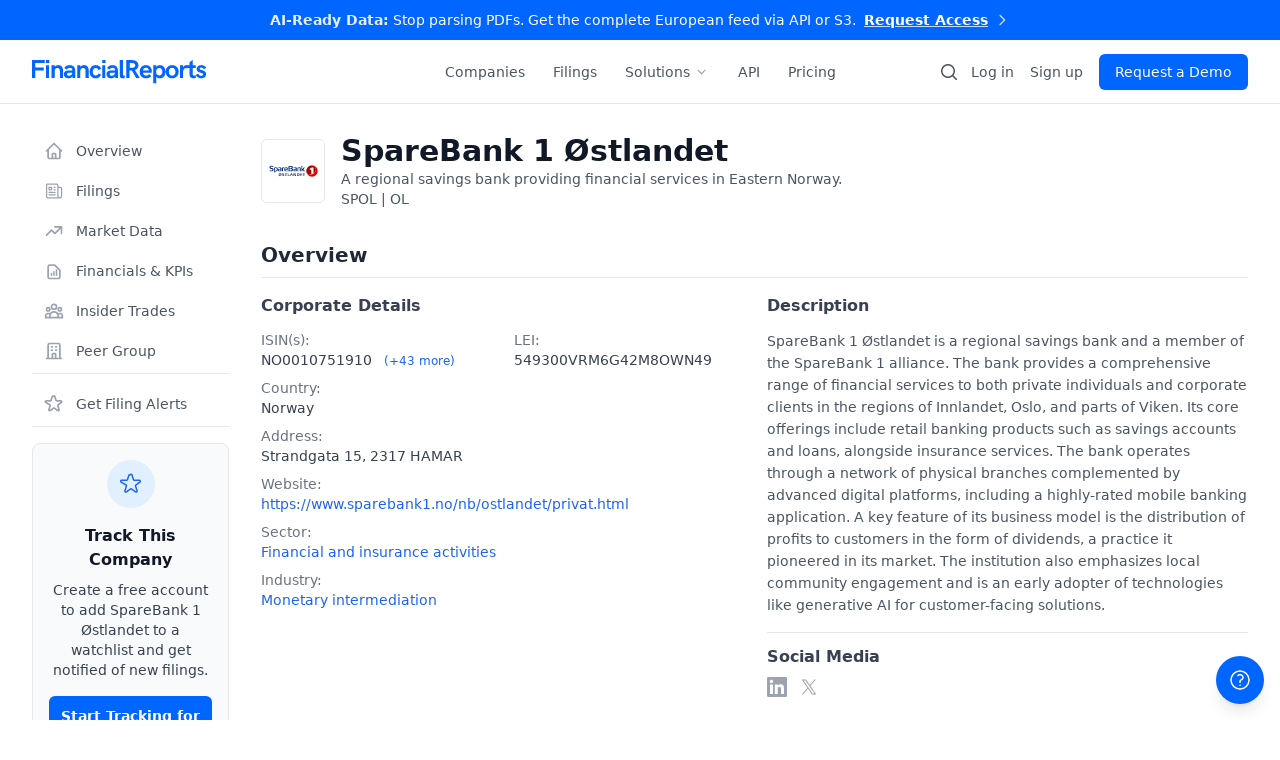

--- FILE ---
content_type: text/html; charset=utf-8
request_url: https://financialreports.eu/companies/sparebank-1-stlandet/
body_size: 32209
content:


<!DOCTYPE html>
<html lang="en">
<head>
    <link rel="preconnect" href="cdn.financialreports.eu/financialreports" crossorigin>
    <link rel="preconnect" href="https://cdn.jsdelivr.net" crossorigin>
    <link rel="dns-prefetch" href="cdn.financialreports.eu/financialreports">

    <meta charset="utf-8">
    <meta name="viewport" content="width=device-width, initial-scale=1.0">

    <title>SpareBank 1 Østlandet | Investor Relations / Filings / Financial statement</title>
    <meta name="title" content="SpareBank 1 Østlandet | Investor Relations / Filings / Financial statement">
    <meta name="description" content="Investor Relations – Filings and financial statements from SpareBank 1 Østlandet. Check out the latest publications, news and insider trades.">

    <meta name="robots" content="index, follow, max-snippet:-1, max-image-preview:large">
<meta name="googlebot" content="index, follow">

    <link rel="preload" href="https://cdn.financialreports.eu/financialreports/static/css/style344499998891.css" as="style">
    <link href="https://cdn.financialreports.eu/financialreports/static/css/style344499998891.css" rel="stylesheet">

    <script src="https://cdn.financialreports.eu/financialreports/static/js/dist/21dependencies.bundle.js" defer type="65e28a33de5cd51334f772dc-text/javascript"></script>
    <script src="https://cdn.financialreports.eu/financialreports/static/js/dist/53main.bundle.js" defer type="65e28a33de5cd51334f772dc-text/javascript"></script>

    <script src="https://cdn.financialreports.eu/financialreports/static/js/dist/4insider_list.bundle.js" type="65e28a33de5cd51334f772dc-text/javascript"></script>

    <script src="https://cdn.jsdelivr.net/npm/algoliasearch@4.14.2/dist/algoliasearch-lite.umd.js" defer type="65e28a33de5cd51334f772dc-text/javascript"></script>

    <meta property="og:type" content="website">
    <meta property="og:url" content="https://financial-reports.eu/">
    <meta property="og:title" content="SpareBank 1 Østlandet (SPOL) | Complete Financial Reports ">
    <meta property="og:description" content="Get instant access to SpareBank 1 Østlandet's financial reports, stock information, and company analysis. Leading Financial and insurance activities company listed on .">
    
    <meta property="og:image" content="https://financialreports.eu/og/company/sparebank-1-stlandet.png">
    <meta property="og:image:width" content="1200">
    <meta property="og:image:height" content="630">

    <meta property="twitter:card" content="summary_large_image">
    <meta property="twitter:url" content="https://financial-reports.eu/">
    <meta property="twitter:title" content="SpareBank 1 Østlandet Stock: Financial Reports & Analysis">
    <meta property="twitter:description" content="">
    
    <meta property="twitter:image" content="https://financialreports.eu/og/company/sparebank-1-stlandet.png">

    <link rel="apple-touch-icon" sizes="180x180" href="https://cdn.financialreports.eu/financialreports/static/assets/favicon/new/apple-touch-icon.png">
    <link rel="icon" type="image/png" sizes="32x32" href="https://cdn.financialreports.eu/financialreports/static/assets/favicon/new/favicon-32x32.png">
    <link rel="icon" type="image/png" sizes="16x16" href="https://cdn.financialreports.eu/financialreports/static/assets/favicon/new/favicon-16x16.png">
    <link rel="manifest" href="https://cdn.financialreports.eu/financialreports/static/assets/favicon/new/site.webmanifest">
    <link rel="mask-icon" href="https://cdn.financialreports.eu/financialreports/static/assets/favicon/new/safari-pinned-tab.svg" color="#0066ff">
    <link rel="shortcut icon" href="https://cdn.financialreports.eu/financialreports/static/assets/favicon/new/favicon.ico" type="image/x-icon">
    <meta name="msapplication-TileColor" content="#0066ff">
    <meta name="theme-color" content="#0066ff">

    <meta name="google-site-verification" content="KWS-hKTNvNbinBqfm3tSb5mUczO7j73BjTsNtNlcP3Q" />

    <link rel="canonical" href="https://financialreports.eu/companies/sparebank-1-stlandet/" />

    
<script type="application/ld+json">
{
  "@context": "https://schema.org",
  "@type": "Organization",
  "name": "SpareBank 1 Østlandet",
  
  
  "url": "https://www.sparebank1.no/nb/ostlandet/privat.html",
  
  
  
  "logo": {
    "@type": "ImageObject",
    "url": "https://cdn.financialreports.eu/financialreports/media/SpareBank%201%20%C3%98stlandet/other/SpareBank_1_%C3%98stlandet-logo.svg"
  },
  

  
  "description": "SpareBank 1 Østlandet is a regional savings bank and a member of the SpareBank 1 alliance. The bank provides a comprehensive range of financial services to both private individuals and corporate clients in the regions of Innlandet, Oslo, and parts o…",
  

  
  "address": {
    "@type": "PostalAddress"
    , "streetAddress": "Strandgata 15"
    , "addressLocality": "HAMAR"
    , "postalCode": "2317"
    , "addressCountry": "NO"
  },
  
  
  
  "industry": "Monetary intermediation",
  

  
  "foundingDate": "Jan. 1, 1845",
  

  "identifier": [
    
      {"@type": "PropertyValue", "propertyID": "ticker", "value": "SPOL"}
    
    
      ,
      {"@type": "PropertyValue", "propertyID": "ISIN", "value": "NO0010751910"}
    
      ,
      {"@type": "PropertyValue", "propertyID": "ISIN", "value": "NO0010758105"}
    
      ,
      {"@type": "PropertyValue", "propertyID": "ISIN", "value": "NO0010793268"}
    
      ,
      {"@type": "PropertyValue", "propertyID": "ISIN", "value": "NO0010806607"}
    
      ,
      {"@type": "PropertyValue", "propertyID": "ISIN", "value": "NO0010810088"}
    
      ,
      {"@type": "PropertyValue", "propertyID": "ISIN", "value": "NO0010816614"}
    
      ,
      {"@type": "PropertyValue", "propertyID": "ISIN", "value": "NO0010824964"}
    
      ,
      {"@type": "PropertyValue", "propertyID": "ISIN", "value": "NO0010840655"}
    
      ,
      {"@type": "PropertyValue", "propertyID": "ISIN", "value": "NO0010840689"}
    
      ,
      {"@type": "PropertyValue", "propertyID": "ISIN", "value": "NO0010844004"}
    
      ,
      {"@type": "PropertyValue", "propertyID": "ISIN", "value": "NO0010862006"}
    
      ,
      {"@type": "PropertyValue", "propertyID": "ISIN", "value": "NO0010862014"}
    
      ,
      {"@type": "PropertyValue", "propertyID": "ISIN", "value": "NO0010874001"}
    
      ,
      {"@type": "PropertyValue", "propertyID": "ISIN", "value": "NO0010874019"}
    
      ,
      {"@type": "PropertyValue", "propertyID": "ISIN", "value": "NO0010885049"}
    
      ,
      {"@type": "PropertyValue", "propertyID": "ISIN", "value": "NO0010886831"}
    
      ,
      {"@type": "PropertyValue", "propertyID": "ISIN", "value": "NO0010893639"}
    
      ,
      {"@type": "PropertyValue", "propertyID": "ISIN", "value": "NO0011035321"}
    
      ,
      {"@type": "PropertyValue", "propertyID": "ISIN", "value": "NO0011082778"}
    
      ,
      {"@type": "PropertyValue", "propertyID": "ISIN", "value": "NO0011108896"}
    
      ,
      {"@type": "PropertyValue", "propertyID": "ISIN", "value": "NO0011123473"}
    
      ,
      {"@type": "PropertyValue", "propertyID": "ISIN", "value": "NO0011127714"}
    
      ,
      {"@type": "PropertyValue", "propertyID": "ISIN", "value": "NO0011167801"}
    
      ,
      {"@type": "PropertyValue", "propertyID": "ISIN", "value": "NO0011202814"}
    
      ,
      {"@type": "PropertyValue", "propertyID": "ISIN", "value": "NO0011202822"}
    
      ,
      {"@type": "PropertyValue", "propertyID": "ISIN", "value": "NO0012702606"}
    
      ,
      {"@type": "PropertyValue", "propertyID": "ISIN", "value": "NO0012702614"}
    
      ,
      {"@type": "PropertyValue", "propertyID": "ISIN", "value": "NO0012720939"}
    
      ,
      {"@type": "PropertyValue", "propertyID": "ISIN", "value": "NO0012721820"}
    
      ,
      {"@type": "PropertyValue", "propertyID": "ISIN", "value": "NO0012817990"}
    
      ,
      {"@type": "PropertyValue", "propertyID": "ISIN", "value": "NO0012818006"}
    
      ,
      {"@type": "PropertyValue", "propertyID": "ISIN", "value": "NO0012843053"}
    
      ,
      {"@type": "PropertyValue", "propertyID": "ISIN", "value": "NO0012940396"}
    
      ,
      {"@type": "PropertyValue", "propertyID": "ISIN", "value": "NO0012940404"}
    
      ,
      {"@type": "PropertyValue", "propertyID": "ISIN", "value": "NO0013008706"}
    
      ,
      {"@type": "PropertyValue", "propertyID": "ISIN", "value": "NO0013012591"}
    
      ,
      {"@type": "PropertyValue", "propertyID": "ISIN", "value": "NO0013022632"}
    
      ,
      {"@type": "PropertyValue", "propertyID": "ISIN", "value": "NO0013153411"}
    
      ,
      {"@type": "PropertyValue", "propertyID": "ISIN", "value": "NO0013162776"}
    
      ,
      {"@type": "PropertyValue", "propertyID": "ISIN", "value": "NO0013256156"}
    
      ,
      {"@type": "PropertyValue", "propertyID": "ISIN", "value": "NO0013261107"}
    
      ,
      {"@type": "PropertyValue", "propertyID": "ISIN", "value": "NO0013266783"}
    
      ,
      {"@type": "PropertyValue", "propertyID": "ISIN", "value": "NO0013275198"}
    
      ,
      {"@type": "PropertyValue", "propertyID": "ISIN", "value": "NO0013311944"}
    
    
      ,
      {"@type": "PropertyValue", "propertyID": "LEI", "value": "549300VRM6G42M8OWN49"}
    
  ],
  
  "sameAs": [
    
      "https://www.linkedin.com/company/sb1ostlandet/",
    
      "https://twitter.com/sb1ostlandet"
    
  ]
}
</script>

<script type="application/ld+json">
{
  "@context": "https://schema.org/",
  "@type": "Dataset",
  "name": "SpareBank 1 Østlandet Financial Filings and Reports",
  "description": "A dataset of public corporate filings (such as annual reports, quarterly reports, and ad-hoc disclosures) for SpareBank 1 Østlandet (SPOL), provided by FinancialReports.eu.",
  "url": "https://financialreports.eu/companies/sparebank-1-stlandet/",
  "isAccessibleForFree": true,
  "license": "https://financialreports.eu/terms/",
  
  

  "spatialCoverage": {
    "@type": "Place",
    "name": "Europe"
  },

  "creator": {
    "@type": "Organization",
    "name": "FinancialReports",
    "legalName": "FINANCIALREPORTS PTE. LTD.",
    "url": "https://financialreports.eu/"
  },

  "distribution": [
    {
      "@type": "DataDownload",
      "encodingFormat": "JSON",
      "name": "API Access",
      "contentUrl": "https://financialreports.eu/api/"
    },
    {
      "@type": "DataDownload",
      "encodingFormat": "PDF",
      "name": "Web Access",
      "contentUrl": "https://financialreports.eu/companies/sparebank-1-stlandet/#filings"
    }
  ],

  "keywords": [
    "SpareBank 1 Østlandet",
    "SpareBank 1 Østlandet Financial Reports",
    "SpareBank 1 Østlandet Annual Reports"
    , "SPOL Filings"
    , "NO0010751910"
    , "Financial and insurance activities"
    , "Monetary intermediation"
    , "Norway"
  ]
}
</script>

<script type="application/ld+json">
{
  "@context": "https://schema.org",
  "@type": "FAQPage",
  "mainEntity": [
    {
      "@type": "Question",
      "name": "Where can I download SpareBank 1 Østlandet annual reports and filings?",
      "acceptedAnswer": {
        "@type": "Answer",
        "text": "You can access the complete history of SpareBank 1 Østlandet filings, including Annual Reports, Quarterly Statements, and ad-hoc disclosures here on FinancialReports.eu. We provide both original PDF documents and AI-processed digital versions."
      }
    }
    
    ,{
      "@type": "Question",
      "name": "What is the ISIN or Ticker symbol for SpareBank 1 Østlandet?",
      "acceptedAnswer": {
        "@type": "Answer",
        "text": "The primary ISIN for SpareBank 1 Østlandet is NO0010751910. The company is listed under the ticker symbol SPOL."
      }
    }
    
    
    ,{
      "@type": "Question",
      "name": "What sector and industry does SpareBank 1 Østlandet operate in?",
      "acceptedAnswer": {
        "@type": "Answer",
        "text": "SpareBank 1 Østlandet is classified within the Financial and insurance activities sector, specifically in the Monetary intermediation industry group."
      }
    }
    
    
    ,{
      "@type": "Question",
      "name": "Where is SpareBank 1 Østlandet headquartered?",
      "acceptedAnswer": {
        "@type": "Answer",
        "text": "The corporate headquarters of SpareBank 1 Østlandet is located in HAMAR, Norway."
      }
    }
    
    
    ,{
      "@type": "Question",
      "name": "When was SpareBank 1 Østlandet founded?",
      "acceptedAnswer": {
        "@type": "Answer",
        "text": "SpareBank 1 Østlandet was founded in 1845."
      }
    }
    
  ]
}
</script>



    <script type="application/ld+json">
    {
        "@context": "https://schema.org",
        "@type": "WebSite",
        "url": "https://financialreports.eu/",
        "potentialAction": {
            "@type": "SearchAction",
            "target": "https://financialreports.eu/companies/search/?name={search_term_string}",
            "query-input": "required name=search_term_string"
        }
    }
    </script>
    
    
    <script type="application/ld+json">
    {
      "@context": "https://schema.org",
      "@type": "BreadcrumbList",
      "itemListElement": [
        {
          "@type": "ListItem",
          "position": 1,
          "name": "Home",
          "item": "https://financialreports.eu/"
        }
        
        
        ,
        {
          "@type": "ListItem",
          "position": 2,
          "name": "Companies",
          "item": "https://financialreports.eu/companies/search/"
        },
        {
          "@type": "ListItem",
          "position": 3,
          "name": "SpareBank 1 Østlandet"
        }
    
        
      ]
    }
    </script>
    

    

    <script type="65e28a33de5cd51334f772dc-text/javascript">
    (function(f,b){if(!b.__SV){var e,g,i,h;window.mixpanel=b;b._i=[];b.init=function(e,f,c){function g(a,d){var b=d.split(".");2==b.length&&(a=a[b[0]],d=b[1]);a[d]=function(){a.push([d].concat(Array.prototype.slice.call(arguments,0)))}}var a=b;"undefined"!==typeof c?a=b[c]=[]:c="mixpanel";a.people=a.people||[];a.toString=function(a){var d="mixpanel";"mixpanel"!==c&&(d+="."+c);a||(d+=" (stub)");return d};a.people.toString=function(){return a.toString(1)+".people (stub)"};i="disable track track_pageview track_links track_forms register register_once alias unregister identify name_tag set_config people.set people.set_once people.increment people.append people.track_charge people.clear_charges people.delete_user people.remove".split(" ");
    for(h=0;h<i.length;h++)g(a,i[h]);var j="set set_once add remove_list append prepend union subtract".split(" ");a.get_group=function(){function b(c){d[c]=function(){call2_args=arguments;call2=[c].concat(Array.prototype.slice.call(call2_args,0));a.push([e,call2])}}function d(){}d.toString=function(){return a.toString(1)+".group (stub)"};var e="group";var f="group_key";var k="group_id";b(j[0]);b(j[1]);b(j[2]);b(j[3]);b(j[4]);b(j[5]);b(j[6]);b(j[7]);return d};b._i.push([e,f,c])};b.__SV=1.2;e=f.createElement("script");e.type="text/javascript";e.async=true;e.src="undefined"!==typeof MIXPANEL_CUSTOM_LIB_URL?MIXPANEL_CUSTOM_LIB_URL:"//cdn.mxpnl.com/libs/mixpanel-2-latest.min.js";g=f.getElementsByTagName("script")[0];g.parentNode.insertBefore(e,g)}})(document,window.mixpanel||[]);

    mixpanel.init("872f896684d5161d1c3c02d2d7c3a181", {
        debug: false,
        track_pageview: true,
        persistence: 'localStorage'
    });

    
    </script>
    <script type="65e28a33de5cd51334f772dc-text/javascript">
        (function(c,l,a,r,i,t,y){
            c[a]=c[a]||function(){(c[a].q=c[a].q||[]).push(arguments)};
            t=l.createElement(r);t.async=1;t.src="https://www.clarity.ms/tag/"+i;
            y=l.getElementsByTagName(r)[0];y.parentNode.insertBefore(t,y);
        })(window, document, "clarity", "script", "rd6mxsv5na");
    </script>

    <script type="65e28a33de5cd51334f772dc-text/javascript">
    !function(e,r){try{if(e.vector)return void console.log("Vector snippet included more than once.");var t={};t.q=t.q||[];for(var o=["load","identify","on"],n=function(e){return function(){var r=Array.prototype.slice.call(arguments);t.q.push([e,r])}},c=0;c<o.length;c++){var a=o[c];t[a]=n(a)}if(e.vector=t,!t.loaded){var i=r.createElement("script");i.type="text/javascript",i.async=!0,i.src="https://cdn.vector.co/pixel.js";var l=r.getElementsByTagName("script")[0];l.parentNode.insertBefore(i,l),t.loaded=!0}}catch(e){console.error("Error loading Vector:",e)}}(window,document);
    vector.load("98c4223b-1081-47ba-ad78-322a66683879");
</script>
<script data-cfasync="false" nonce="ee9ba8d1-4c2c-4b3e-bc18-289f4ec851ac">try{(function(w,d){!function(j,k,l,m){if(j.zaraz)console.error("zaraz is loaded twice");else{j[l]=j[l]||{};j[l].executed=[];j.zaraz={deferred:[],listeners:[]};j.zaraz._v="5874";j.zaraz._n="ee9ba8d1-4c2c-4b3e-bc18-289f4ec851ac";j.zaraz.q=[];j.zaraz._f=function(n){return async function(){var o=Array.prototype.slice.call(arguments);j.zaraz.q.push({m:n,a:o})}};for(const p of["track","set","debug"])j.zaraz[p]=j.zaraz._f(p);j.zaraz.init=()=>{var q=k.getElementsByTagName(m)[0],r=k.createElement(m),s=k.getElementsByTagName("title")[0];s&&(j[l].t=k.getElementsByTagName("title")[0].text);j[l].x=Math.random();j[l].w=j.screen.width;j[l].h=j.screen.height;j[l].j=j.innerHeight;j[l].e=j.innerWidth;j[l].l=j.location.href;j[l].r=k.referrer;j[l].k=j.screen.colorDepth;j[l].n=k.characterSet;j[l].o=(new Date).getTimezoneOffset();if(j.dataLayer)for(const t of Object.entries(Object.entries(dataLayer).reduce((u,v)=>({...u[1],...v[1]}),{})))zaraz.set(t[0],t[1],{scope:"page"});j[l].q=[];for(;j.zaraz.q.length;){const w=j.zaraz.q.shift();j[l].q.push(w)}r.defer=!0;for(const x of[localStorage,sessionStorage])Object.keys(x||{}).filter(z=>z.startsWith("_zaraz_")).forEach(y=>{try{j[l]["z_"+y.slice(7)]=JSON.parse(x.getItem(y))}catch{j[l]["z_"+y.slice(7)]=x.getItem(y)}});r.referrerPolicy="origin";r.src="/cdn-cgi/zaraz/s.js?z="+btoa(encodeURIComponent(JSON.stringify(j[l])));q.parentNode.insertBefore(r,q)};["complete","interactive"].includes(k.readyState)?zaraz.init():j.addEventListener("DOMContentLoaded",zaraz.init)}}(w,d,"zarazData","script");window.zaraz._p=async d$=>new Promise(ea=>{if(d$){d$.e&&d$.e.forEach(eb=>{try{const ec=d.querySelector("script[nonce]"),ed=ec?.nonce||ec?.getAttribute("nonce"),ee=d.createElement("script");ed&&(ee.nonce=ed);ee.innerHTML=eb;ee.onload=()=>{d.head.removeChild(ee)};d.head.appendChild(ee)}catch(ef){console.error(`Error executing script: ${eb}\n`,ef)}});Promise.allSettled((d$.f||[]).map(eg=>fetch(eg[0],eg[1])))}ea()});zaraz._p({"e":["(function(w,d){})(window,document)"]});})(window,document)}catch(e){throw fetch("/cdn-cgi/zaraz/t"),e;};</script></head>
<body x-data="app()"
      @open-auth-modal.window="openAuthModal($event.detail)"
      @open-upgrade-modal.window="openUpgradeModal($event.detail)"
      class="js-loading pt-[101px]"
      data-monthly-id="price_1R9RoTIvhVjkZYCoU3XwsCLZ"
      data-yearly-id="price_1RGySkIvhVjkZYCo9ur0496k">

    

    
        


<div id="header-container"
     class="fixed w-full top-0 left-0 z-50 transition-transform duration-300 ease-in-out print:hidden"
     x-data="{
        scrollTop: window.scrollY,
        mobileMenuOpen: false,
        solutionsOpen: false,
        promoBarHeight: 0,
        get actualPromoBarHeight() {
            const promoEl = document.getElementById('promo-bar');
            return promoEl ? promoEl.offsetHeight : 0;
        },
        get headerTopOffset() {
            return (this.scrollTop > 0 && this.actualPromoBarHeight > 0) ? -this.actualPromoBarHeight : 0;
        }
     }"
     x-init="
        promoBarHeight = actualPromoBarHeight;
        window.addEventListener('scroll', () => { scrollTop = window.scrollY; });
        window.addEventListener('resize', () => { promoBarHeight = actualPromoBarHeight; });
     "
     :style="{ transform: 'translateY(' + headerTopOffset + 'px)' }">

  <div class="bg-finrep text-white text-center text-xs sm:text-sm font-medium transition-all duration-300 relative z-50" id="promo-bar">
    <div class="mx-auto max-w-screen-2xl px-4 sm:px-6 lg:px-8 py-2.5">
        <a href="/pricing/"
           class="inline-flex items-center group hover:text-white/90 transition-colors duration-150"
           data-track-event="navbar-click"
           data-link-name="Promo Bar - Enterprise API">
          
          <span class="sm:hidden">
            Stop parsing PDFs. Get the API.
          </span>

          <span class="hidden sm:inline">
            <span class="font-bold text-blue-100">AI-Ready Data:</span> Stop parsing PDFs. Get the complete European feed via API or S3.
          </span>

          <span class="ml-2 font-bold underline decoration-blue-200 underline-offset-4 group-hover:decoration-white transition-all whitespace-nowrap">
            Request Access
          </span>

          <svg class="ml-1.5 h-4 w-4 text-blue-200 group-hover:text-white transition-colors" fill="none" stroke="currentColor" viewBox="0 0 24 24"><path stroke-linecap="round" stroke-linejoin="round" stroke-width="2" d="M9 5l7 7-7 7" /></svg>
        </a>
    </div>
  </div>

  <nav id="navbar" class="bg-white border-b border-gray-200 transition-shadow duration-300 w-full relative h-16"
       :class="{ 'shadow-md': scrollTop > ( (headerTopOffset === 0) ? actualPromoBarHeight : 0) }">
    <div class="mx-auto max-w-screen-2xl px-4 sm:px-6 lg:px-8 relative">
      <div class="flex h-16 items-center justify-between">

        <div class="flex items-center">
          <div class="flex-shrink-0">
            <a href="/"
               aria-label="FinancialReports Homepage"
               data-track-event="navbar-click"
               data-link-name="Logo">
              <img src="https://cdn.financialreports.eu/financialreports/static/assets/logo.svg" class="h-6 w-auto" alt="FinancialReports Logo">
            </a>
          </div>
        </div>

        <div class="flex items-center">
            <a href="/companies/search/" class="hidden lg:block p-2 mr-1 text-gray-600 hover:text-finrep transition-colors" aria-label="Search companies" data-track-event="navbar-click" data-link-name="Search Icon">
                <svg class="h-5 w-5" viewBox="0 0 20 20" fill="currentColor" aria-hidden="true"><path fill-rule="evenodd" d="M9 3.5a5.5 5.5 0 100 11 5.5 5.5 0 000-11zM2 9a7 7 0 1112.452 4.391l3.328 3.329a.75.75 0 11-1.06 1.06l-3.329-3.328A7 7 0 012 9z" clip-rule="evenodd" /></svg>
            </a>
            <div class="hidden lg:flex lg:items-center">
                
                  <button type="button" @click="openAuthModal('login')" class="text-sm font-medium text-gray-600 hover:text-finrep transition-colors duration-150">Log in</button>
                  <button type="button" @click="openAuthModal('register')" class="ml-4 text-sm font-medium text-gray-600 hover:text-finrep transition-colors duration-150">Sign up</button>
                  <a href="/pricing/" class="ml-4 inline-flex items-center justify-center rounded-md bg-finrep px-4 py-2 text-sm font-medium text-white shadow-sm hover:bg-finrep-dark focus:outline-none focus:ring-2 focus:ring-finrep focus:ring-offset-2 transition-colors duration-150">Request a Demo</a>
                
            </div>

            <div class="flex items-center lg:hidden ml-2">
                <button type="button" id="mobile-menu-button" @click="mobileMenuOpen = !mobileMenuOpen" class="relative inline-flex items-center justify-center rounded-md p-2 text-gray-500 hover:bg-gray-100 hover:text-gray-700 focus:outline-none focus:ring-2 focus:ring-inset focus:ring-finrep" aria-controls="mobile-menu" :aria-expanded="mobileMenuOpen.toString()">
                  <span class="sr-only">Open main menu</span>
                  <svg x-show="!mobileMenuOpen" class="block h-6 w-6" fill="none" viewBox="0 0 24 24" stroke-width="1.5" stroke="currentColor" aria-hidden="true"><path stroke-linecap="round" stroke-linejoin="round" d="M3.75 6.75h16.5M3.75 12h16.5m-16.5 5.25h16.5" /></svg>
                  <svg x-show="mobileMenuOpen" class="h-6 w-6" fill="none" viewBox="0 0 24 24" stroke-width="1.5" stroke="currentColor" aria-hidden="true" x-cloak><path stroke-linecap="round" stroke-linejoin="round" d="M6 18L18 6M6 6l12 12" /></svg>
                </button>
            </div>
        </div>
      </div>

      <div class="hidden lg:flex items-center absolute inset-y-0 left-1/2 transform -translate-x-1/2 space-x-1">
          <a href="/companies/search/" class="px-3 py-2 text-sm font-medium text-gray-600 hover:text-finrep transition-colors duration-150">Companies</a>
          <a href="/filings/" class="px-3 py-2 text-sm font-medium text-gray-600 hover:text-finrep transition-colors duration-150">Filings</a>
          <div class="relative" @click.outside="solutionsOpen = false">
              <button @click="solutionsOpen = !solutionsOpen" class="flex items-center px-3 py-2 text-sm font-medium text-gray-600 hover:text-finrep transition-colors duration-150" :class="{ 'text-finrep': solutionsOpen }">
                  <span>Solutions</span>
                  <svg class="ml-1 h-4 w-4 text-gray-400 transition-transform" :class="{ 'rotate-180': solutionsOpen }" fill="currentColor" viewBox="0 0 20 20"><path fill-rule="evenodd" d="M5.23 7.21a.75.75 0 011.06.02L10 11.168l3.71-3.938a.75.75 0 111.08 1.04l-4.25 4.5a.75.75 0 01-1.08 0l-4.25-4.5a.75.75 0 01.02-1.06z" clip-rule="evenodd" /></svg>
              </button>
              <div x-show="solutionsOpen" x-transition x-cloak class="absolute z-10 mt-2 w-56 origin-top-left rounded-md bg-white shadow-lg ring-1 ring-black ring-opacity-5 focus:outline-none">
                  <div class="py-1">
                      <a href="/for/hedge-funds/" class="block px-4 py-2 text-sm text-gray-700 hover:bg-gray-100">For Hedge Funds</a>
                      <a href="/for/asset-managers/" class="block px-4 py-2 text-sm text-gray-700 hover:bg-gray-100">For Asset Managers</a>
                      <a href="/for/analytics-platforms/" class="block px-4 py-2 text-sm text-gray-700 hover:bg-gray-100">For Analytics Platforms</a>
                      <a href="/for/academic-research/" class="block px-4 py-2 text-sm text-gray-700 hover:bg-gray-100">For Academic Research</a>
                  </div>
              </div>
          </div>
          <a href="/api-solutions/" class="px-3 py-2 text-sm font-medium text-gray-600 hover:text-finrep transition-colors duration-150">API</a>
          <a href="/accounts/pricing/" class="px-3 py-2 text-sm font-medium text-gray-600 hover:text-finrep transition-colors duration-150">Pricing</a>
      </div>
    </div>

    <div x-show="mobileMenuOpen" x-transition x-cloak class="lg:hidden border-t border-gray-200 bg-white absolute w-full shadow-lg max-h-[calc(100vh-104px)] overflow-y-auto z-20" id="mobile-menu">
      <div class="space-y-1 px-4 pt-4 pb-3">
         <div class="pb-4">
            <label for="mobile-search" class="sr-only">Search Companies</label>
            <div class="relative"><div class="pointer-events-none absolute inset-y-0 left-0 flex items-center pl-3"><svg class="h-5 w-5 text-gray-400" viewBox="0 0 20 20" fill="currentColor" aria-hidden="true"><path fill-rule="evenodd" d="M9 3.5a5.5 5.5 0 100 11 5.5 5.5 0 000-11zM2 9a7 7 0 1112.452 4.391l3.328 3.329a.75.75 0 11-1.06 1.06l-3.329-3.328A7 7 0 012 9z" clip-rule="evenodd" /></svg></div><input id="mobile-search" name="mobile-search" class="block w-full rounded-md border-0 bg-gray-100/70 py-2 pl-10 pr-3 text-gray-900 ring-1 ring-inset ring-gray-300 placeholder:text-gray-400 focus:bg-white focus:text-gray-900 focus:ring-2 focus:ring-inset focus:ring-finrep sm:text-sm sm:leading-6 transition-all" placeholder="Search companies..." type="search"></div>
            <div id="mobile-search-results" class="hidden relative w-full mt-1 rounded-md bg-white shadow-lg border border-gray-200 max-h-72 overflow-y-auto z-[60]"></div>
         </div>

        <div class="space-y-1">
            <a href="/companies/search/" class="block rounded-md px-3 py-2 text-base font-medium text-gray-700 hover:bg-gray-50 hover:text-gray-900">Companies</a>
            <a href="/filings/" class="block rounded-md px-3 py-2 text-base font-medium text-gray-700 hover:bg-gray-50 hover:text-gray-900">Filings</a>
            <div>
              <button @click="solutionsOpen = !solutionsOpen" class="w-full flex justify-between items-center rounded-md px-3 py-2 text-base font-medium text-gray-700 hover:bg-gray-50 hover:text-gray-900">
                <span>Solutions</span>
                <svg class="h-5 w-5 text-gray-500 transition-transform" :class="{ 'rotate-180': solutionsOpen }" fill="currentColor" viewBox="0 0 20 20"><path fill-rule="evenodd" d="M5.23 7.21a.75.75 0 011.06.02L10 11.168l3.71-3.938a.75.75 0 111.08 1.04l-4.25 4.5a.75.75 0 01-1.08 0l-4.25-4.5a.75.75 0 01.02-1.06z" clip-rule="evenodd" /></svg>
              </button>
              <div x-show="solutionsOpen" x-cloak class="mt-1 ml-4 space-y-1 border-l border-gray-200 pl-3">
                <a href="/for/hedge-funds/" class="block rounded-md px-3 py-2 text-base font-medium text-gray-600 hover:bg-gray-50 hover:text-gray-900">For Hedge Funds</a>
                <a href="/for/asset-managers/" class="block rounded-md px-3 py-2 text-base font-medium text-gray-600 hover:bg-gray-50 hover:text-gray-900">For Asset Managers</a>
                <a href="/for/analytics-platforms/" class="block rounded-md px-3 py-2 text-base font-medium text-gray-600 hover:bg-gray-50 hover:text-gray-900">For Analytics Platforms</a>
                <a href="/for/academic-research/" class="block rounded-md px-3 py-2 text-base font-medium text-gray-600 hover:bg-gray-50 hover:text-gray-900">For Academic Research</a>
              </div>
            </div>
            <a href="/api-solutions/" class="block rounded-md px-3 py-2 text-base font-medium text-gray-700 hover:bg-gray-50 hover:text-gray-900">API</a>
            <a href="/accounts/pricing/" class="block rounded-md px-3 py-2 text-base font-medium text-gray-700 hover:bg-gray-50 hover:text-gray-900">Pricing</a>
        </div>
      </div>
      <div class="border-t border-gray-200 pt-4 pb-3">
        
          <div class="space-y-2 px-4"><a href="/pricing/" class="block w-full text-center rounded-md bg-finrep px-3 py-2 text-base font-medium text-white hover:bg-finrep-dark shadow-sm">Request a Demo</a><button type="button" @click="openAuthModal('login'); mobileMenuOpen = false" class="block w-full text-center rounded-md px-3 py-2 text-base font-medium text-gray-600 ring-1 ring-inset ring-gray-300 hover:bg-gray-50">Log in</button><button type="button" @click="openAuthModal('register'); mobileMenuOpen = false" class="block w-full text-center rounded-md px-3 py-2 text-base font-medium text-gray-600 hover:bg-gray-50">or Sign up</button></div>
        
      </div>
    </div>
  </nav>
</div>
    

    

    
<div class="mx-auto max-w-screen-2xl px-4 sm:px-6 lg:px-8">
    <div class="flex flex-col md:flex-row md:space-x-6 lg:space-x-8 py-8">

        <aside class="hidden md:block md:w-1/4 lg:w-1/5 xl:w-1/6 md:mb-0">
            <div class="space-y-1 md:sticky md:top-24">
                <a href="#overview" class="text-gray-600 hover:bg-gray-100 hover:text-gray-900 group flex items-center px-3 py-2 text-sm font-medium rounded-md">
                    <svg class="w-5 h-5 mr-3 text-gray-400 group-hover:text-gray-500" fill="none" stroke="currentColor" viewBox="0 0 24 24"><path stroke-linecap="round" stroke-linejoin="round" stroke-width="2" d="M3 12l2-2m0 0l7-7 7 7M5 10v10a1 1 0 001 1h3m10-11l2 2m-2-2v10a1 1 0 01-1 1h-3m-6 0a1 1 0 001-1v-4a1 1 0 011-1h2a1 1 0 011 1v4a1 1 0 001 1m-6 0h6"></path></svg>
                    <span>Overview</span>
                </a>
                <a href="#filings" class="text-gray-600 hover:bg-gray-100 hover:text-gray-900 group flex items-center px-3 py-2 text-sm font-medium rounded-md">
                    <svg class="w-5 h-5 mr-3 text-gray-400 group-hover:text-gray-500" xmlns="http://www.w3.org/2000/svg" fill="none" viewBox="0 0 24 24" stroke-width="1.5" stroke="currentColor"><path stroke-linecap="round" stroke-linejoin="round" d="M12 7.5h1.5m-1.5 3h1.5m-7.5 3h7.5m-7.5 3h7.5m3-9h3.375c.621 0 1.125.504 1.125 1.125V18a2.25 2.25 0 0 1-2.25 2.25M16.5 7.5V18a2.25 2.25 0 0 0 2.25 2.25M16.5 7.5V4.875c0-.621-.504-1.125-1.125-1.125H4.125C3.504 3.75 3 4.254 3 4.875V18a2.25 2.25 0 0 0 2.25 2.25h13.5M6 7.5h3v3H6v-3Z" /></svg>
                    <span>Filings</span>
                </a>
                <a href="#market-data" class="text-gray-600 hover:bg-gray-100 hover:text-gray-900 group flex items-center px-3 py-2 text-sm font-medium rounded-md">
                    <svg class="w-5 h-5 mr-3 text-gray-400 group-hover:text-gray-500" fill="none" stroke="currentColor" viewBox="0 0 24 24"><path stroke-linecap="round" stroke-linejoin="round" stroke-width="2" d="M13 7h8m0 0v8m0-8l-8 8-4-4-6 6"></path></svg>
                    <span>Market Data</span>
                </a>
                <a href="#kpis" class="text-gray-600 hover:bg-gray-100 hover:text-gray-900 group flex items-center px-3 py-2 text-sm font-medium rounded-md">
                    <svg class="w-5 h-5 mr-3 text-gray-400 group-hover:text-gray-500" fill="none" stroke="currentColor" viewBox="0 0 24 24"><path stroke-linecap="round" stroke-linejoin="round" stroke-width="2" d="M9 17v-2m3 2v-4m3 4v-6m2 10H7a2 2 0 01-2-2V7a2 2 0 012-2h5.586a1 1 0 01.707.293l5.414 5.414a1 1 0 01.293.707V19a2 2 0 01-2 2z"></path></svg>
                    <span>Financials & KPIs</span>
                </a>
                <a href="#insider-trades" class="text-gray-600 hover:bg-gray-100 hover:text-gray-900 group flex items-center px-3 py-2 text-sm font-medium rounded-md">
                    <svg class="w-5 h-5 mr-3 text-gray-400 group-hover:text-gray-500" fill="none" stroke="currentColor" viewBox="0 0 24 24"><path stroke-linecap="round" stroke-linejoin="round" stroke-width="2" d="M17 20h5v-2a3 3 0 00-5.356-1.857M17 20H7m10 0v-2c0-.656-.126-1.283-.356-1.857M7 20H2v-2a3 3 0 015.356-1.857M7 20v-2c0-.656.126-1.283.356-1.857m0 0a5.002 5.002 0 019.288 0M15 7a3 3 0 11-6 0 3 3 0 016 0zm6 3a2 2 0 11-4 0 2 2 0 014 0zM7 10a2 2 0 11-4 0 2 2 0 014 0z"></path></svg>
                    <span>Insider Trades</span>
                </a>
                <a href="#peer-group" class="text-gray-600 hover:bg-gray-100 hover:text-gray-900 group flex items-center px-3 py-2 text-sm font-medium rounded-md">
                    <svg class="w-5 h-5 mr-3 text-gray-400 group-hover:text-gray-500" fill="none" stroke="currentColor" viewBox="0 0 24 24"><path stroke-linecap="round" stroke-linejoin="round" stroke-width="2" d="M19 21V5a2 2 0 00-2-2H7a2 2 0 00-2 2v16m14 0h2m-2 0h-5m-9 0H3m2 0h5M9 7h1m-1 4h1m4-4h1m-1 4h1m-5 10v-5a1 1 0 011-1h2a1 1 0 011 1v5m-4 0h4"></path></svg>
                    <span>Peer Group</span>
                </a>

              <div
    class="pt-3 mt-2 border-t border-gray-200 space-y-1"
    x-data="{
        isAuthenticated: false,
        hasPermission: false,
        isWatched: false,
        isLoading: false,

        /**
         * REFINED: Determines the button text.
         * This version uses a 'guard clause' approach. It handles the most
         * common cases (visitor/free user) first and then proceeds to the
         * logic for permissioned users. It is functionally identical but often
         * considered more readable.
         */
        buttonText() {
            // For visitors or logged-in users without the feature, show the primary CTA.
            if (!this.isAuthenticated || !this.hasPermission) {
                return 'Get Filing Alerts';
            }

            // Only authenticated users with permission will see the toggle options.
            return this.isWatched ? 'Remove from Watchlist' : 'Add to Watchlist';
        },

        toggleWatchlist() {
            if (!this.isAuthenticated) {
                const payload = {
                    tab: 'register',
                    title: 'Get Filing Alerts',
                    subTitle: 'Track SpareBank 1 Østlandet and Never Miss an Update',
                    description: 'Create a free account to build a personalized watchlist. Upgrade to a paid plan to receive real-time email alerts for new filings.',
                    features: [
                        'Monitor companies you care about',
                        'Upgrade to unlock email alerts',
                        'Access powerful research tools'
                    ]
                };
                this.$dispatch('open-auth-modal', payload);
                return;
            }
            if (!this.hasPermission) {
                const payload = {
                    title: 'Get Real-Time Alerts on SpareBank 1 Østlandet',
                    description: `Stop manually checking for updates. Our alert system is your edge. Upgrade to the Analyst plan to add this company to your watchlist and get immediate email notifications on every new filing. The moment it's public, it's in your inbox.`,
                    priceId: 'price_1R9RoTIvhVjkZYCoU3XwsCLZ'
                };
                this.$dispatch('open-upgrade-modal', payload);
                return;
            }
            this.isLoading = true;
            fetch('/accounts/watchlist/toggle/sparebank-1-stlandet/', {
                method: 'POST',
                headers: {
                    'X-Requested-With': 'XMLHttpRequest',
                    'X-CSRFToken': getCookie('csrftoken')
                }
            })
            .then(res => res.json())
            .then(data => {
                if (data.status === 'added') this.isWatched = true;
                if (data.status === 'removed') this.isWatched = false;
            })
            .catch(err => console.error(err))
            .finally(() => this.isLoading = false);
        }
    }"
>
    <button
        @click="toggleWatchlist()"
        :disabled="isLoading"
        class="w-full text-gray-600 hover:bg-gray-100 hover:text-gray-900 group flex items-center px-3 py-2 text-sm font-medium rounded-md transition-colors"
        :class="{ 'opacity-50 cursor-not-allowed': isLoading }"
        title="Add to your watchlist to receive email alerts for new filings."
    >
        <svg x-show="!isWatched" class="w-5 h-5 mr-3 text-gray-400 group-hover:text-gray-500" fill="none" stroke="currentColor" viewBox="0 0 24 24"><path stroke-linecap="round" stroke-linejoin="round" stroke-width="2" d="M11.049 2.927c.3-.921 1.603-.921 1.902 0l1.519 4.674a1 1 0 00.95.69h4.915c.969 0 1.371 1.24.588 1.81l-3.976 2.888a1 1 0 00-.364 1.118l1.518 4.674c.3.922-.755 1.688-1.538 1.118l-3.976-2.888a1 1 0 00-1.176 0l-3.976 2.888c-.783.57-1.838-.196-1.538-1.118l1.518-4.674a1 1 0 00-.364-1.118L2.05 10.1c-.783-.57-.38-1.81.588-1.81h4.914a1 1 0 00.951-.69l1.519-4.674z"></path></svg>
        <svg x-show="isWatched" x-cloak class="w-5 h-5 mr-3 text-finrep" xmlns="http://www.w3.org/2000/svg" viewBox="0 0 24 24" fill="currentColor"><path fill-rule="evenodd" d="M10.788 3.21c.448-1.077 1.976-1.077 2.424 0l2.082 5.007 5.404.433c1.164.093 1.636 1.545.749 2.305l-4.117 3.527 1.257 5.273c.271 1.136-.964 2.033-1.96 1.425L12 18.354 7.373 21.18c-.996.608-2.231-.29-1.96-1.425l1.257-5.273-4.117-3.527c-.887-.76-.415-2.212.749-2.305l5.404-.433 2.082-5.006z" clip-rule="evenodd" /></svg>
        
        <span x-text="buttonText()"></span>
    </button>
</div>

                


                
                <div class="mt-4 pt-4 border-t border-gray-200">
                    <div class="rounded-lg bg-gray-50 p-4 border border-gray-200 text-center">
                        <div class="mx-auto flex h-12 w-12 items-center justify-center rounded-full bg-blue-100">
                            <svg class="h-6 w-6 text-blue-600" fill="none" viewBox="0 0 24 24" stroke-width="1.5" stroke="currentColor"><path stroke-linecap="round" stroke-linejoin="round" d="M11.049 2.927c.3-.921 1.603-.921 1.902 0l1.519 4.674a1 1 0 00.95.69h4.915c.969 0 1.371 1.24.588 1.81l-3.976 2.888a1 1 0 00-.364 1.118l1.518 4.674c.3.922-.755 1.688-1.538 1.118l-3.976-2.888a1 1 0 00-1.176 0l-3.976 2.888c-.783.57-1.838-.196-1.538-1.118l1.518-4.674a1 1 0 00-.364-1.118L2.05 10.1c-.783-.57-.38-1.81.588-1.81h4.914a1 1 0 00.951-.69l1.519-4.674z" /></svg>
                        </div>
                        <h4 class="mt-4 text-base font-bold text-gray-900">Track This Company</h4>
                        <p class="mt-2 text-sm text-gray-700">
                            Create a free account to add SpareBank 1 Østlandet to a watchlist and get notified of new filings.
                        </p>
                        <button type="button" @click="$dispatch('open-auth-modal', { tab: 'register' })" class="mt-4 block w-full rounded-md bg-finrep px-3 py-2.5 text-center text-sm font-semibold text-white shadow-sm hover:bg-blue-700 focus-visible:outline focus-visible:outline-2 focus-visible:outline-offset-2 focus-visible:outline-blue-600 transition-colors">
                            Start Tracking for Free
                        </button>
                    </div>
                </div>
                
            </div>
        </aside>

        <main class="w-full md:w-3/4 lg:w-4/5 xl:w-5/6">

            <div class="mb-8 flex items-center space-x-3 sm:space-x-4">
                <div class="w-12 h-12 sm:w-16 sm:h-16 flex-shrink-0 bg-white border border-gray-200 rounded-md flex items-center justify-center overflow-hidden p-0.5 sm:p-1">
                    
                        <img src="https://cdn.financialreports.eu/financialreports/media/SpareBank%201%20%C3%98stlandet/other/SpareBank_1_%C3%98stlandet-logo.svg" alt="SpareBank 1 Østlandet Logo" class="h-full w-full object-contain">
                    
                </div>
                <div>
                    <h1 class="text-2xl sm:text-3xl font-bold text-gray-900">SpareBank 1 Østlandet</h1>

                    
                    <p class="text-sm text-gray-600">A regional savings bank providing financial services in Eastern Norway.</p>
                    

                    <p class="text-sm sm:text-md text-gray-600">
                        SPOL
                         | 
                        OL
                    </p>
                </div>
            </div>

            <section id="overview" class="mb-12 scroll-mt-28">
                <h2 class="text-xl font-semibold text-gray-800 mb-4 pb-2 border-b border-gray-200">Overview</h2>
                <div class="grid grid-cols-1 md:grid-cols-2 gap-x-6 gap-y-6">
                    <div>
                        <h3 class="text-md font-semibold text-gray-700 mb-3">Corporate Details</h3>
                        <dl class="grid grid-cols-1 sm:grid-cols-2 gap-x-6 gap-y-2 text-sm">
                            <div>
                                <dt class="text-gray-500 font-medium">ISIN(s):</dt>
                                <dd class="text-gray-700 break-all">
                                    
                                        NO0010751910
                                        
                                            <a href="/companies/sparebank-1-stlandet/securities/" class="ml-2 text-xs text-blue-600 hover:underline whitespace-nowrap">
                                                (+43 more)
                                            </a>
                                        
                                    
                                </dd>
                            </div>
                            <div><dt class="text-gray-500 font-medium">LEI:</dt><dd class="text-gray-700 break-all" title="549300VRM6G42M8OWN49">549300VRM6G42M8OWN49</dd></div>
                            <div><dt class="text-gray-500 font-medium">Country:</dt><dd class="text-gray-700">Norway</dd></div>
                            <div class="sm:col-span-2"><dt class="text-gray-500 font-medium">Address:</dt>
                                <dd class="text-gray-700">
                                    Strandgata 15, 
                                    2317 
                                    HAMAR
                                    
                                </dd>
                            </div>
                            <div class="sm:col-span-2"><dt class="text-gray-500 font-medium">Website:</dt><dd><a href="https://www.sparebank1.no/nb/ostlandet/privat.html" target="_blank" rel="noopener noreferrer" class="text-blue-600 hover:underline break-all">https://www.sparebank1.no/nb/ostlandet/privat.html</a></dd></div>
                            
                            <div class="sm:col-span-2">
                                <dt class="text-gray-500 font-medium">Sector:</dt>
                                <dd class="text-gray-700">
                                    
                                        <a href="/companies/sectors/financial-and-insurance-activities/" class="text-blue-600 hover:underline">
                                            Financial and insurance activities
                                        </a>
                                    
                                </dd>
                            </div>

                            <div class="sm:col-span-2">
                                <dt class="text-gray-500 font-medium">Industry:</dt>
                                <dd class="text-gray-700">
                                    
                                        <a href="/companies/sectors/financial-and-insurance-activities/monetary-intermediation/" class="text-blue-600 hover:underline">
                                            Monetary intermediation
                                        </a>
                                    
                                </dd>
                            </div>
                        </dl>
                    </div>
                    <div>
                        <h3 class="text-md font-semibold text-gray-700 mb-3">Description</h3>
                        
                            <p class="text-sm text-gray-600 leading-relaxed">SpareBank 1 Østlandet is a regional savings bank and a member of the SpareBank 1 alliance. The bank provides a comprehensive range of financial services to both private individuals and corporate clients in the regions of Innlandet, Oslo, and parts of Viken. Its core offerings include retail banking products such as savings accounts and loans, alongside insurance services. The bank operates through a network of physical branches complemented by advanced digital platforms, including a highly-rated mobile banking application. A key feature of its business model is the distribution of profits to customers in the form of dividends, a practice it pioneered in its market. The institution also emphasizes local community engagement and is an early adopter of technologies like generative AI for customer-facing solutions.</p>
                        

                        
                        <div class="mt-4 pt-3 border-t border-gray-200">
                            <h3 class="text-md font-semibold text-gray-700 mb-2">Social Media</h3>
                            <div class="flex space-x-3">
                                
                                <a href="https://www.linkedin.com/company/sb1ostlandet/" target="_blank" rel="noopener noreferrer" class="text-gray-400 hover:text-gray-600" title="LinkedIn">
                                    <svg class="w-5 h-5" fill="currentColor" viewBox="0 0 24 24" aria-hidden="true">
                                        <path d="M20.447 20.452h-3.554v-5.569c0-1.328-.027-3.037-1.852-3.037-1.853 0-2.136 1.445-2.136 2.939v5.667H9.351V9h3.414v1.561h.046c.477-.9 1.637-1.85 3.37-1.85 3.601 0 4.267 2.37 4.267 5.455v6.286zM5.337 7.433c-1.144 0-2.063-.926-2.063-2.065 0-1.138.92-2.063 2.063-2.063 1.14 0 2.064.925 2.064 2.063 0 1.139-.925 2.065-2.064 2.065zm1.782 13.019H3.555V9h3.564v11.452zM22.225 0H1.771C.792 0 0 .774 0 1.729v20.542C0 23.227.792 24 1.771 24h20.451C23.2 24 24 23.227 24 22.271V1.729C24 .774 23.2 0 22.222 0h.003z"/>
                                    </svg>
                                </a>
                                
                                <a href="https://twitter.com/sb1ostlandet" target="_blank" rel="noopener noreferrer" class="text-gray-400 hover:text-gray-600" title="Twitter">
                                    <svg class="w-5 h-5" fill="currentColor" viewBox="0 0 24 24" aria-hidden="true">
                                        <path d="M13.6823 10.6218L20.2391 3H18.6854L12.9921 9.61788L8.44486 3H3.2002L10.0765 13.0074L3.2002 21H4.75404L10.7663 14.0113L15.5549 21H20.7996L13.6823 10.6218ZM11.5541 13.0782L10.8574 12.0661L5.31391 4.16H7.70053L12.1742 10.6116L12.8709 11.6237L18.6861 19.88H16.2995L11.5541 13.0782Z"/>
                                    </svg>
                                </a>
                                
                            </div>
                        </div>
                        
                    </div>
                </div>
            </section>

            
            <section class="mb-12">
            <div class="relative rounded-xl bg-blue-600 p-8 text-center shadow-2xl overflow-hidden">
                <div class="absolute inset-0 -z-10 transform-gpu overflow-hidden blur-3xl" aria-hidden="true">
                    <div class="relative left-[calc(50%-11rem)] aspect-[1155/678] w-[36.125rem] -translate-x-1/2 rotate-[30deg] bg-gradient-to-tr from-[#0d9488] to-[#ffffff] opacity-30 sm:left-[calc(50%-30rem)] sm:w-[72.1875rem]" style="clip-path: polygon(74.1% 44.1%, 100% 61.6%, 97.5% 26.9%, 85.5% 0.1%, 80.7% 2%, 72.5% 32.5%, 60.2% 62.4%, 52.4% 68.1%, 47.5% 58.3%, 45.2% 34.5%, 27.5% 76.7%, 0.1% 64.9%, 17.9% 100%, 27.6% 76.8%, 76.1% 97.7%, 74.1% 44.1%)"></div>
                </div>
                <h2 class="text-2xl font-bold tracking-tight text-white sm:text-3xl">
                Unlock This Filing & Millions More
                </h2>
                <p class="mt-4 text-lg leading-7 text-blue-100">
                You're one step away from the data you need. Create a free account to instantly view this filing and get access to powerful research tools.
                </p>
                <button type="button" @click="$dispatch('open-auth-modal', { tab: 'register' })" class="mt-8 inline-block rounded-md bg-white px-8 py-3 text-base font-semibold text-gray-900 shadow-lg hover:bg-gray-200 focus:outline-none focus:ring-2 focus:ring-white focus:ring-offset-2 focus:ring-offset-blue-600 transition-transform hover:scale-105">
                Get Free Access
                </button>
            </div>
            </section>
            

<script id="filing-type-data" type="application/json">[["13", "AGM Information"], ["1", "Annual Report"], ["2", "Annual Report (ESEF)"], ["47", "Board/Management Information"], ["31", "Business and Financial Review"], ["48", "Capital/Financing Update"], ["22", "Declaration of Voting Results & Voting Rights Announcements"], ["50", "Delisting Announcement"], ["20", "Director's Dealing"], ["6", "Earnings Release"], ["10", "Environmental & Social Information"], ["11", "Governance Information"], ["49", "Interest Rate Update/Notice"], ["12", "Investor Presentation"], ["30", "Legal Proceedings Report"], ["23", "M&A Activity"], ["24", "Major Shareholding Notification"], ["45", "Notice of Dividend Amount"], ["21", "Pre-Annual General Meeting Information"], ["4", "Prospectus"], ["46", "Proxy Solicitation & Information Statement"], ["3", "Quarterly Report"], ["16", "Registration Form"], ["18", "Regulatory Filings"], ["29", "Related Party Transaction"], ["9", "Remuneration Information"], ["42", "Report Publication Announcement"], ["51", "Share Issue/Capital Change"], ["52", "Transaction in Own Shares"]]</script>
<script id="language-data" type="application/json">[["10", "Danish"], ["1", "English"], ["2", "German"], ["19", "Norwegian"], ["126", "Norwegian Nynorsk"], ["12", "Swedish"]]</script>

<section
    id="filings"
    class="mb-12 scroll-mt-28"
    x-data="{
        isAuthenticated: false,
        isLimitInfinite: false,
        filingsLimit: 10,
        filingsRemaining: 10,
        isLoading: false,

        selectedFilings: [],
        selectAll: false,
        filingsOnPage: [],

        init() {
            this.$nextTick(() => {
                const rows = this.$el.querySelectorAll('tbody tr[data-filing-id]');
                this.filingsOnPage = Array.from(rows).map(row => row.dataset.filingId);
            });

            this.$watch('selectedFilings', () => {
                if (this.filingsOnPage.length > 0 && this.selectedFilings.length > 0) {
                    this.selectAll = this.filingsOnPage.every(id => this.selectedFilings.includes(id));
                } else {
                    this.selectAll = false;
                }
            });
        },

        toggleSelectAll() {
            if (this.selectAll) {
                this.selectedFilings = [...new Set([...this.selectedFilings, ...this.filingsOnPage])];
            } else {
                this.selectedFilings = this.selectedFilings.filter(id => !this.filingsOnPage.includes(id));
            }
        },

        isDownloadable(type) {
            if (this.selectedFilings.length === 0) return false;

            const dataAttribute = type === 'original' ? 'hasDocument' : 'hasMarkdown';

            return this.selectedFilings.some(id => {
                const row = document.querySelector(`#filings tr[data-filing-id='${id}']`);
                return row && row.dataset[dataAttribute] === 'true';
            });
        },

        downloadSelection(type) {
            if (!this.isAuthenticated) {
                const payload = {
                    tab: 'register',
                    title: 'Download Multiple Filings at Once',
                    subTitle: 'Streamline Your Research',
                    description: 'Sign up for a free account to select and download multiple filings in a single click. Save time and get the data you need, faster.',
                    features: [
                        'Bulk download original documents',
                        'Bulk download AI-ready Markdown text',
                        'Perfect for large-scale analysis'
                    ]
                };
                this.$dispatch('open-auth-modal', payload);
                return;
            }

            const dataAttribute = type === 'original' ? 'hasDocument' : 'hasMarkdown';
            const downloadableIds = this.selectedFilings.filter(id => {
                const row = document.querySelector(`#filings tr[data-filing-id='${id}']`);
                return row && row.dataset[dataAttribute] === 'true';
            });

            if (downloadableIds.length === 0) {
                alert('None of the selected filings have the requested document type.');
                return;
            }

            if (!this.isLimitInfinite && downloadableIds.length > this.filingsRemaining) {
                alert(`You have selected ${downloadableIds.length} filings to download, but your free plan only has ${this.filingsRemaining} views remaining. Please reduce your selection or upgrade.`);
                return;
            }

            if (downloadableIds.length < this.selectedFilings.length) {
                if (!confirm(`Warning: Only ${downloadableIds.length} of the ${this.selectedFilings.length} selected filings have this document type. Do you want to proceed?`)) {
                    return;
                }
            }

            const form = document.createElement('form');
            form.method = 'POST';
            form.action = `/filings/download/company/sparebank-1-stlandet/bulk/`;
            form.style.display = 'none';

            const csrfInput = document.createElement('input');
            csrfInput.type = 'hidden';
            csrfInput.name = 'csrfmiddlewaretoken';
            csrfInput.value = getCookie('csrftoken');
            form.appendChild(csrfInput);

            const typeInput = document.createElement('input');
            typeInput.type = 'hidden';
            typeInput.name = 'download_type';
            typeInput.value = type;
            form.appendChild(typeInput);
            
            downloadableIds.forEach(id => {
                const idInput = document.createElement('input');
                idInput.type = 'hidden';
                idInput.name = 'filing_ids';
                idInput.value = id;
                form.appendChild(idInput);
            });

            document.body.appendChild(form);
            form.submit();
            document.body.removeChild(form);
        },

        handleFilingClick(event, filingId, filingType, filingTitle) {
            event.preventDefault();

            if (!this.isAuthenticated) {
                const payload = {
                    tab: 'register',
                    title: `Get Free Access to this Filing`,
                    subTitle: `${filingType} from SpareBank 1 Østlandet`,
                    description: `Create a free account to view this filing and millions more. Unlock features like AI Chat, watchlists, and bulk downloads.`,
                    features: [
                        'Instantly view and download this filing',
                        'Access millions of other European reports',
                        'Analyze documents with our AI assistant'
                    ]
                };
                this.$dispatch('open-auth-modal', payload);
                return;
            }
            
            if (this.isLimitInfinite) {
                window.open(event.currentTarget.href, '_blank');
                return;
            }
            if (this.filingsRemaining <= 0) {
                const payload = {
                    title: 'You\'ve Reached Your Free Limit',
                    description: `You have used all ${this.filingsLimit} of your free filing views. Upgrade to the Analyst plan to unlock unlimited access to this report from <strong>SpareBank 1 Østlandet</strong> and thousands of other companies.`
                };
                this.$dispatch('open-upgrade-modal', payload);
                return;
            }
            this.isLoading = true;
            fetch(`/filings/access/${filingId}/`, {
                method: 'POST',
                headers: { 'X-Requested-With': 'XMLHttpRequest', 'X-CSRFToken': getCookie('csrftoken') }
            })
            .then(response => {
                if (response.ok) return response.json();
                if (response.status === 403) {
                    const payload = {
                        title: 'Upgrade Required',
                        description: `Viewing this filing requires the Analyst plan. Upgrade now for unlimited access.`
                    };
                    this.$dispatch('open-upgrade-modal', payload);
                }
                return Promise.reject('Access denied');
            })
            .then(data => {
                if (data.status === 'ok') {
                    window.open(data.url, '_blank');
                    this.filingsRemaining--;
                }
            })
            .catch(err => console.error('Filing access error:', err))
            .finally(() => { this.isLoading = false; });
        }
    }"
>
    <div class="flex items-center justify-between mb-3 pb-3 border-b border-gray-200">
        <h2 class="text-xl font-semibold text-gray-800">Filings</h2>
    </div>

    <div x-show="isAuthenticated && !isLimitInfinite" x-cloak class="mb-4 p-3 bg-blue-50 border border-blue-200 text-blue-800 rounded-md text-xs">
        <span>You have <strong x-text="filingsRemaining"></strong> of <strong x-text="filingsLimit"></strong> free filing views remaining.</span>
        
        <a href="/accounts/pricing/" class="ml-1 font-semibold underline hover:text-blue-600">Upgrade for unlimited access.</a>
    </div>

    <form method="get" action="#filings" id="filings-filter-form" class="mb-4 text-xs">
        
        <div class="mb-3 pb-3 border-b border-gray-200">
            <span class="font-semibold text-gray-600 block mb-1.5">Quick Filters:</span>
            <div class="flex flex-wrap gap-1.5">
                
                    <button type="button"
                        data-ids="[13, 22, 21, 46]"
                        class="quick-filter-btn px-2.5 py-1 border border-gray-300 shadow-sm font-medium rounded text-gray-700 bg-white hover:bg-gray-100 focus:outline-none focus:ring-2 focus:ring-offset-1 focus:ring-blue-500 transition ease-in-out duration-150">
                        Annual General Meeting
                    </button>
                
                    <button type="button"
                        data-ids="[48, 49]"
                        class="quick-filter-btn px-2.5 py-1 border border-gray-300 shadow-sm font-medium rounded text-gray-700 bg-white hover:bg-gray-100 focus:outline-none focus:ring-2 focus:ring-offset-1 focus:ring-blue-500 transition ease-in-out duration-150">
                        Debt Information
                    </button>
                
                    <button type="button"
                        data-ids="[10, 11]"
                        class="quick-filter-btn px-2.5 py-1 border border-gray-300 shadow-sm font-medium rounded text-gray-700 bg-white hover:bg-gray-100 focus:outline-none focus:ring-2 focus:ring-offset-1 focus:ring-blue-500 transition ease-in-out duration-150">
                        ESG Information
                    </button>
                
                    <button type="button"
                        data-ids="[24, 45, 29, 51, 52]"
                        class="quick-filter-btn px-2.5 py-1 border border-gray-300 shadow-sm font-medium rounded text-gray-700 bg-white hover:bg-gray-100 focus:outline-none focus:ring-2 focus:ring-offset-1 focus:ring-blue-500 transition ease-in-out duration-150">
                        Equity Information
                    </button>
                
                    <button type="button"
                        data-ids="[1, 2, 6, 3]"
                        class="quick-filter-btn px-2.5 py-1 border border-gray-300 shadow-sm font-medium rounded text-gray-700 bg-white hover:bg-gray-100 focus:outline-none focus:ring-2 focus:ring-offset-1 focus:ring-blue-500 transition ease-in-out duration-150">
                        Financial Reporting &amp; Info
                    </button>
                
                    <button type="button"
                        data-ids="[31, 12, 42]"
                        class="quick-filter-btn px-2.5 py-1 border border-gray-300 shadow-sm font-medium rounded text-gray-700 bg-white hover:bg-gray-100 focus:outline-none focus:ring-2 focus:ring-offset-1 focus:ring-blue-500 transition ease-in-out duration-150">
                        Investor Communication
                    </button>
                
                    <button type="button"
                        data-ids="[50, 4, 16]"
                        class="quick-filter-btn px-2.5 py-1 border border-gray-300 shadow-sm font-medium rounded text-gray-700 bg-white hover:bg-gray-100 focus:outline-none focus:ring-2 focus:ring-offset-1 focus:ring-blue-500 transition ease-in-out duration-150">
                        Listing/Delisting
                    </button>
                
                    <button type="button"
                        data-ids="[30, 23]"
                        class="quick-filter-btn px-2.5 py-1 border border-gray-300 shadow-sm font-medium rounded text-gray-700 bg-white hover:bg-gray-100 focus:outline-none focus:ring-2 focus:ring-offset-1 focus:ring-blue-500 transition ease-in-out duration-150">
                        M&amp;A, Partnerships &amp; Legal
                    </button>
                
                    <button type="button"
                        data-ids="[47, 20, 9]"
                        class="quick-filter-btn px-2.5 py-1 border border-gray-300 shadow-sm font-medium rounded text-gray-700 bg-white hover:bg-gray-100 focus:outline-none focus:ring-2 focus:ring-offset-1 focus:ring-blue-500 transition ease-in-out duration-150">
                        Management &amp; Remuneration
                    </button>
                
                    <button type="button"
                        data-ids="[18]"
                        class="quick-filter-btn px-2.5 py-1 border border-gray-300 shadow-sm font-medium rounded text-gray-700 bg-white hover:bg-gray-100 focus:outline-none focus:ring-2 focus:ring-offset-1 focus:ring-blue-500 transition ease-in-out duration-150">
                        Other
                    </button>
                
            </div>
        </div>
        

        <div class="p-3 rounded-md border border-gray-200 bg-gray-50/70">
            <h4 class="font-semibold text-gray-600 mb-1.5">Filters</h4>
            <div class="grid grid-cols-1 sm:grid-cols-2 lg:grid-cols-4 gap-3 items-start">
                <div x-data="multiselect($el, 'filing-type-data')"
                        data-initial='[]'
                        data-field-name="filing_type">
                    <label class="block font-medium text-gray-700 mb-0.5">Filing Type</label>
                    <div class="relative">
                        <button type="button" @click="open = !open" class="relative w-full bg-white border border-gray-300 rounded-md shadow-sm pl-3 pr-10 py-1.5 text-left cursor-default focus:outline-none focus:ring-1 focus:ring-blue-500 focus:border-blue-500 text-xs h-8">
                            <span class="block truncate" x-text="selectedText()"></span>
                            <span class="absolute inset-y-0 right-0 flex items-center pr-2 pointer-events-none">
                                <svg class="h-4 w-4 text-gray-400" viewBox="0 0 20 20" fill="currentColor"><path fill-rule="evenodd" d="M10 3a1 1 0 01.707.293l3 3a1 1 0 01-1.414 1.414L10 5.414 7.707 7.707a1 1 0 01-1.414-1.414l3-3A1 1 0 0110 3zm-3.707 9.293a1 1 0 011.414 0L10 14.586l2.293-2.293a1 1 0 011.414 1.414l-3 3a1 1 0 01-1.414 0l-3-3a1 1 0 010-1.414z" clip-rule="evenodd" /></svg>
                            </span>
                        </button>
                        <div x-show="open" @click.away="open = false" x-cloak class="absolute z-10 mt-1 w-full bg-white shadow-lg max-h-60 rounded-md py-1 ring-1 ring-black ring-opacity-5 overflow-auto focus:outline-none text-xs">
                            <template x-for="option in options" :key="option[0]">
                                <div @click="toggle(option[0])" class="cursor-pointer select-none relative py-1.5 pl-3 pr-9 hover:bg-gray-100">
                                    <div class="flex items-center">
                                        <input type="checkbox" :checked="selected.includes(String(option[0]))" class="h-3.5 w-3.5 text-blue-600 focus:ring-blue-500 border-gray-300 rounded pointer-events-none">
                                        <span class="ml-2 block truncate" x-text="option[1]"></span>
                                    </div>
                                </div>
                            </template>
                        </div>
                        <template x-for="val in selected">
                            <input type="hidden" :name="fieldName" :value="val">
                        </template>
                    </div>
                </div>
                <div x-data="multiselect($el, 'language-data')"
                        data-initial='[]'
                        data-field-name="language">
                    <label class="block font-medium text-gray-700 mb-0.5">Language</label>
                    <div class="relative">
                        <button type="button" @click="open = !open" class="relative w-full bg-white border border-gray-300 rounded-md shadow-sm pl-3 pr-10 py-1.5 text-left cursor-default focus:outline-none focus:ring-1 focus:ring-blue-500 focus:border-blue-500 text-xs h-8">
                            <span class="block truncate" x-text="selectedText()"></span>
                            <span class="absolute inset-y-0 right-0 flex items-center pr-2 pointer-events-none">
                                <svg class="h-4 w-4 text-gray-400" viewBox="0 0 20 20" fill="currentColor"><path fill-rule="evenodd" d="M10 3a1 1 0 01.707.293l3 3a1 1 0 01-1.414 1.414L10 5.414 7.707 7.707a1 1 0 01-1.414-1.414l3-3A1 1 0 0110 3zm-3.707 9.293a1 1 0 011.414 0L10 14.586l2.293-2.293a1 1 0 011.414 1.414l-3 3a1 1 0 01-1.414 0l-3-3a1 1 0 010-1.414z" clip-rule="evenodd" /></svg>
                            </span>
                        </button>
                        <div x-show="open" @click.away="open = false" x-cloak class="absolute z-10 mt-1 w-full bg-white shadow-lg max-h-60 rounded-md py-1 ring-1 ring-black ring-opacity-5 overflow-auto focus:outline-none text-xs">
                            <template x-for="option in options" :key="option[0]">
                                <div @click="toggle(option[0])" class="cursor-pointer select-none relative py-1.5 pl-3 pr-9 hover:bg-gray-100">
                                    <div class="flex items-center">
                                        <input type="checkbox" :checked="selected.includes(String(option[0]))" class="h-3.5 w-3.5 text-blue-600 focus:ring-blue-500 border-gray-300 rounded pointer-events-none">
                                        <span class="ml-2 block truncate" x-text="option[1]"></span>
                                    </div>
                                </div>
                            </template>
                        </div>
                        <template x-for="val in selected">
                            <input type="hidden" :name="fieldName" :value="val">
                        </template>
                    </div>
                </div>
                <div>
                    <label for="id_start_date" class="block font-medium text-gray-700 mb-0.5">Start date</label>
                    <input type="date" name="start_date" class="block w-full border-gray-300 rounded-md shadow-sm focus:border-blue-500 focus:ring-blue-500 text-xs h-8 py-1" id="id_start_date">
                </div>
                <div>
                    <label for="id_end_date" class="block font-medium text-gray-700 mb-0.5">End date</label>
                    <input type="date" name="end_date" class="block w-full border-gray-300 rounded-md shadow-sm focus:border-blue-500 focus:ring-blue-500 text-xs h-8 py-1" id="id_end_date">
                </div>
                <div class="flex space-x-2 self-end">
                    <button type="submit" class="px-3 py-1.5 border border-transparent font-medium rounded-md shadow-sm text-white bg-blue-600 hover:bg-blue-700 focus:outline-none focus:ring-2 focus:ring-offset-1 focus:ring-blue-500">Apply</button>
                    <a href="/companies/sparebank-1-stlandet/#filings" class="px-3 py-1.5 border border-gray-300 font-medium rounded-md text-gray-700 bg-white hover:bg-gray-50 focus:outline-none focus:ring-2 focus:ring-offset-1 focus:ring-blue-500">Clear</a>
                    
                    <button type="button" 
                            @click="$dispatch('open-report-modal')"
                            class="group flex items-center px-3 py-1.5 border border-gray-300 font-medium rounded-md text-gray-700 bg-white hover:text-red-700 hover:border-red-300 hover:bg-red-50 focus:outline-none focus:ring-2 focus:ring-offset-1 focus:ring-red-500 transition-colors"
                            title="Report missing filing or incorrect data">
                        <svg class="w-4 h-4 mr-1.5 text-gray-400 group-hover:text-red-500 transition-colors" fill="none" stroke="currentColor" viewBox="0 0 24 24" stroke-width="1.5">
                            <path stroke-linecap="round" stroke-linejoin="round" d="M12 9v3.75m-9.303 3.376c-.866 1.5.217 3.374 1.948 3.374h14.71c1.73 0 2.813-1.874 1.948-3.374L13.949 3.378c-.866-1.5-3.032-1.5-3.898 0L2.697 16.126ZM12 15.75h.007v.008H12v-.008Z" />
                        </svg>
                        <span>Report</span>
                    </button>
                </div>
            </div>
        </div>
    </form>



    <div class="mb-3 p-3 rounded-md border border-gray-200 bg-gray-50/70 text-xs">
        <div class="flex items-center space-x-3">
            <span class="font-semibold text-gray-600">Bulk Actions:</span>
            <button 
                type="button" 
                @click="downloadSelection('original')"
                :disabled="!isDownloadable('original')"
                class="px-2.5 py-1 border border-transparent font-medium rounded-md shadow-sm text-white disabled:bg-gray-400 disabled:cursor-not-allowed bg-blue-600 hover:bg-blue-700 focus:outline-none focus:ring-2 focus:ring-offset-1 focus:ring-blue-500 transition-colors"
                title="Download original documents for selected filings">
                Download Filings
            </button>
            <button 
                type="button" 
                @click="downloadSelection('markdown')"
                :disabled="!isDownloadable('markdown')"
                class="px-2.5 py-1 border border-transparent font-medium rounded-md shadow-sm text-white disabled:bg-gray-400 disabled:cursor-not-allowed bg-blue-600 hover:bg-blue-700 focus:outline-none focus:ring-2 focus:ring-offset-1 focus:ring-blue-500 transition-colors"
                title="Download processed markdown for selected filings">
                Download Markdown
            </button>
            <div class="ml-2 inline-flex items-center text-xs">
                <span x-show="selectedFilings.length === 0" class="text-gray-400 italic flex items-center transition-opacity duration-300">
                    <svg class="w-3 h-3 mr-1" fill="none" stroke="currentColor" viewBox="0 0 24 24"><path stroke-linecap="round" stroke-linejoin="round" stroke-width="2" d="M10 19l-7-7m0 0l7-7m-7 7h18"></path></svg>
                    Select rows to enable
                </span>
                
                <span x-show="selectedFilings.length > 0" x-cloak class="text-gray-600 font-medium transition-opacity duration-300" x-text="`${selectedFilings.length} selected`"></span>
            </div>
        </div>
    </div>

    <div class="overflow-x-auto text-xs">
        <table class="min-w-full">
            <thead class="bg-gray-50">
                <tr>
                    <th class="px-2 py-1.5 text-left w-8">
                        <input type="checkbox" x-model="selectAll" @change="toggleSelectAll()" class="h-4 w-4 text-blue-600 focus:ring-blue-500 border-gray-300 rounded" title="Select all on page">
                    </th>
                    <th class="px-2 py-1.5 text-left font-medium text-gray-500 uppercase tracking-wider">Date</th>
                    <th class="px-2 py-1.5 text-left font-medium text-gray-500 uppercase tracking-wider w-2/5">Filing</th>
                    <th class="px-2 py-1.5 text-left font-medium text-gray-500 uppercase tracking-wider">Language</th>
                    <th class="px-2 py-1.5 text-left font-medium text-gray-500 uppercase tracking-wider">Type / Size</th>
                    <th class="px-2 py-1.5 text-center font-medium text-gray-500 uppercase tracking-wider">Actions</th>
                </tr>
            </thead>
            <tbody class="bg-white divide-y divide-gray-100">
                
                <tr 
                    class="hover:bg-gray-50"
                    data-filing-id="12320678"
                    data-has-document="true"
                    data-has-markdown="true"
                >
                    <td class="px-2 py-2 whitespace-nowrap align-top">
                        <input type="checkbox" x-model="selectedFilings" value="12320678" class="h-4 w-4 text-blue-600 focus:ring-blue-500 border-gray-300 rounded">
                    </td>
                    <td class="px-2 py-2 whitespace-nowrap text-gray-600 align-top">2026-01-09 13:45</td>
                    <td class="px-2 py-2 text-gray-600 min-w-[250px] align-top">
                        <div class="font-medium text-gray-800">
                            
                                <a href="/filings/sparebank-1-stlandet/interest-rate-updatenotice/2026/12320678/" 
                                @click="handleFilingClick($event, 12320678, 'Interest Rate Update/Notice', 'Rentefastsettelse \u002D Attachment: d39bd6f6d4af499b978ba417ddce9afe.pdf')"
                                class="hover:text-blue-600 hover:underline">
                                    Interest Rate Update/Notice
                                </a>
                            
                        </div>
                        <div class="text-gray-500 mt-0.5">Rentefastsettelse - Attachment: d39bd6f6d4af499b978ba417ddce9afe.pdf</div>
                    </td>
                    <td class="px-2 py-2 whitespace-nowrap text-gray-600 align-top">Norwegian</td>
                    <td class="px-2 py-2 whitespace-nowrap text-gray-600 align-top font-mono text-xs">
                        
                            <span class="font-bold text-gray-500">
                                
                                    PDF
                                
                            </span>
                            <span class="text-gray-300 mx-1">&bull;</span>
                            
                            
                                85.0 KB
                            
                        
                    </td>

                    <td class="px-2 py-2 whitespace-nowrap text-gray-500 align-top text-center">
                        <div class="flex items-center justify-center space-x-3">
                            
                            <a @click="handleFilingClick($event, 12320678, 'Interest Rate Update/Notice', 'Rentefastsettelse \u002D Attachment: d39bd6f6d4af499b978ba417ddce9afe.pdf')" 
                            href="/filings/sparebank-1-stlandet/interest-rate-updatenotice/2026/12320678/" 
                            title="View & AI Chat" 
                            class="hover:text-blue-600 cursor-pointer">
                                <svg class="w-4 h-4" fill="none" stroke="currentColor" viewBox="0 0 24 24"><path stroke-linecap="round" stroke-linejoin="round" stroke-width="2" d="M15 12a3 3 0 11-6 0 3 3 0 016 0z"></path><path stroke-linecap="round" stroke-linejoin="round" stroke-width="2" d="M2.458 12C3.732 7.943 7.523 5 12 5c4.478 0 8.268 2.943 9.542 7-1.274 4.057-5.064 7-9.542 7-4.477 0-8.268-2.943-9.542-7z"></path></svg>
                            </a>
                            
                            
                            
                            <a @click="handleFilingClick($event, 12320678, 'Interest Rate Update/Notice', 'Rentefastsettelse \u002D Attachment: d39bd6f6d4af499b978ba417ddce9afe.pdf')" href="https://cdn.financialreports.eu/financialreports/media/filings/3759/2026/RNS/3759_rns_2026-01-09_9a88850c-b470-4ce2-a362-52d661c5663b.pdf" title="Download Original Filing" class="hover:text-blue-600 cursor-pointer">
                                <svg class="w-4 h-4" fill="none" stroke="currentColor" viewBox="0 0 24 24"><path stroke-linecap="round" stroke-linejoin="round" stroke-width="2" d="M4 16v1a3 3 0 003 3h10a3 3 0 003-3v-1m-4-4l-4 4m0 0l-4-4m4 4V4"></path></svg>
                            </a>
                            
                        </div>
                    </td>
                </tr>
                
                <tr 
                    class="hover:bg-gray-50"
                    data-filing-id="12320677"
                    data-has-document="true"
                    data-has-markdown="true"
                >
                    <td class="px-2 py-2 whitespace-nowrap align-top">
                        <input type="checkbox" x-model="selectedFilings" value="12320677" class="h-4 w-4 text-blue-600 focus:ring-blue-500 border-gray-300 rounded">
                    </td>
                    <td class="px-2 py-2 whitespace-nowrap text-gray-600 align-top">2026-01-09 13:44</td>
                    <td class="px-2 py-2 text-gray-600 min-w-[250px] align-top">
                        <div class="font-medium text-gray-800">
                            
                                <a href="/filings/sparebank-1-stlandet/interest-rate-updatenotice/2026/12320677/" 
                                @click="handleFilingClick($event, 12320677, 'Interest Rate Update/Notice', 'Rentefastsettelse')"
                                class="hover:text-blue-600 hover:underline">
                                    Interest Rate Update/Notice
                                </a>
                            
                        </div>
                        <div class="text-gray-500 mt-0.5">Rentefastsettelse</div>
                    </td>
                    <td class="px-2 py-2 whitespace-nowrap text-gray-600 align-top">Norwegian</td>
                    <td class="px-2 py-2 whitespace-nowrap text-gray-600 align-top font-mono text-xs">
                        
                            <span class="font-bold text-gray-500">
                                
                                    HTML
                                
                            </span>
                            <span class="text-gray-300 mx-1">&bull;</span>
                            
                            
                                533 bytes
                            
                        
                    </td>

                    <td class="px-2 py-2 whitespace-nowrap text-gray-500 align-top text-center">
                        <div class="flex items-center justify-center space-x-3">
                            
                            <a @click="handleFilingClick($event, 12320677, 'Interest Rate Update/Notice', 'Rentefastsettelse')" 
                            href="/filings/sparebank-1-stlandet/interest-rate-updatenotice/2026/12320677/" 
                            title="View & AI Chat" 
                            class="hover:text-blue-600 cursor-pointer">
                                <svg class="w-4 h-4" fill="none" stroke="currentColor" viewBox="0 0 24 24"><path stroke-linecap="round" stroke-linejoin="round" stroke-width="2" d="M15 12a3 3 0 11-6 0 3 3 0 016 0z"></path><path stroke-linecap="round" stroke-linejoin="round" stroke-width="2" d="M2.458 12C3.732 7.943 7.523 5 12 5c4.478 0 8.268 2.943 9.542 7-1.274 4.057-5.064 7-9.542 7-4.477 0-8.268-2.943-9.542-7z"></path></svg>
                            </a>
                            
                            
                            
                            <a @click="handleFilingClick($event, 12320677, 'Interest Rate Update/Notice', 'Rentefastsettelse')" href="https://cdn.financialreports.eu/financialreports/media/filings/3759/2026/RNS/3759_rns_2026-01-09_d3a9c9df-3f8a-4254-a1ba-c18fb44f62a2.html" title="Download Original Filing" class="hover:text-blue-600 cursor-pointer">
                                <svg class="w-4 h-4" fill="none" stroke="currentColor" viewBox="0 0 24 24"><path stroke-linecap="round" stroke-linejoin="round" stroke-width="2" d="M4 16v1a3 3 0 003 3h10a3 3 0 003-3v-1m-4-4l-4 4m0 0l-4-4m4 4V4"></path></svg>
                            </a>
                            
                        </div>
                    </td>
                </tr>
                
                <tr 
                    class="hover:bg-gray-50"
                    data-filing-id="12320650"
                    data-has-document="true"
                    data-has-markdown="true"
                >
                    <td class="px-2 py-2 whitespace-nowrap align-top">
                        <input type="checkbox" x-model="selectedFilings" value="12320650" class="h-4 w-4 text-blue-600 focus:ring-blue-500 border-gray-300 rounded">
                    </td>
                    <td class="px-2 py-2 whitespace-nowrap text-gray-600 align-top">2026-01-09 12:55</td>
                    <td class="px-2 py-2 text-gray-600 min-w-[250px] align-top">
                        <div class="font-medium text-gray-800">
                            
                                <a href="/filings/sparebank-1-stlandet/capitalfinancing-update/2026/12320650/" 
                                @click="handleFilingClick($event, 12320650, 'Capital/Financing Update', 'SpareBank 1 Østlandet (SPOL): Tilbakekjøp av obligasjonslån')"
                                class="hover:text-blue-600 hover:underline">
                                    Capital/Financing Update
                                </a>
                            
                        </div>
                        <div class="text-gray-500 mt-0.5">SpareBank 1 Østlandet (SPOL): Tilbakekjøp av obligasjonslån</div>
                    </td>
                    <td class="px-2 py-2 whitespace-nowrap text-gray-600 align-top">Norwegian</td>
                    <td class="px-2 py-2 whitespace-nowrap text-gray-600 align-top font-mono text-xs">
                        
                            <span class="font-bold text-gray-500">
                                
                                    HTML
                                
                            </span>
                            <span class="text-gray-300 mx-1">&bull;</span>
                            
                            
                                1.2 KB
                            
                        
                    </td>

                    <td class="px-2 py-2 whitespace-nowrap text-gray-500 align-top text-center">
                        <div class="flex items-center justify-center space-x-3">
                            
                            <a @click="handleFilingClick($event, 12320650, 'Capital/Financing Update', 'SpareBank 1 Østlandet (SPOL): Tilbakekjøp av obligasjonslån')" 
                            href="/filings/sparebank-1-stlandet/capitalfinancing-update/2026/12320650/" 
                            title="View & AI Chat" 
                            class="hover:text-blue-600 cursor-pointer">
                                <svg class="w-4 h-4" fill="none" stroke="currentColor" viewBox="0 0 24 24"><path stroke-linecap="round" stroke-linejoin="round" stroke-width="2" d="M15 12a3 3 0 11-6 0 3 3 0 016 0z"></path><path stroke-linecap="round" stroke-linejoin="round" stroke-width="2" d="M2.458 12C3.732 7.943 7.523 5 12 5c4.478 0 8.268 2.943 9.542 7-1.274 4.057-5.064 7-9.542 7-4.477 0-8.268-2.943-9.542-7z"></path></svg>
                            </a>
                            
                            
                            
                            <a @click="handleFilingClick($event, 12320650, 'Capital/Financing Update', 'SpareBank 1 Østlandet (SPOL): Tilbakekjøp av obligasjonslån')" href="https://cdn.financialreports.eu/financialreports/media/filings/3759/2026/RNS/3759_rns_2026-01-09_bdf8df8c-a9f6-4798-961c-71d456c3c5f3.html" title="Download Original Filing" class="hover:text-blue-600 cursor-pointer">
                                <svg class="w-4 h-4" fill="none" stroke="currentColor" viewBox="0 0 24 24"><path stroke-linecap="round" stroke-linejoin="round" stroke-width="2" d="M4 16v1a3 3 0 003 3h10a3 3 0 003-3v-1m-4-4l-4 4m0 0l-4-4m4 4V4"></path></svg>
                            </a>
                            
                        </div>
                    </td>
                </tr>
                
                <tr 
                    class="hover:bg-gray-50"
                    data-filing-id="12320648"
                    data-has-document="true"
                    data-has-markdown="true"
                >
                    <td class="px-2 py-2 whitespace-nowrap align-top">
                        <input type="checkbox" x-model="selectedFilings" value="12320648" class="h-4 w-4 text-blue-600 focus:ring-blue-500 border-gray-300 rounded">
                    </td>
                    <td class="px-2 py-2 whitespace-nowrap text-gray-600 align-top">2026-01-09 12:55</td>
                    <td class="px-2 py-2 text-gray-600 min-w-[250px] align-top">
                        <div class="font-medium text-gray-800">
                            
                                <a href="/filings/sparebank-1-stlandet/capitalfinancing-update/2026/12320648/" 
                                @click="handleFilingClick($event, 12320648, 'Capital/Financing Update', 'SpareBank 1 Østlandet (SPOL): Buy\u002Dback of NOK senior preferred bonds')"
                                class="hover:text-blue-600 hover:underline">
                                    Capital/Financing Update
                                </a>
                            
                        </div>
                        <div class="text-gray-500 mt-0.5">SpareBank 1 Østlandet (SPOL): Buy-back of NOK senior preferred bonds</div>
                    </td>
                    <td class="px-2 py-2 whitespace-nowrap text-gray-600 align-top">English</td>
                    <td class="px-2 py-2 whitespace-nowrap text-gray-600 align-top font-mono text-xs">
                        
                            <span class="font-bold text-gray-500">
                                
                                    HTML
                                
                            </span>
                            <span class="text-gray-300 mx-1">&bull;</span>
                            
                            
                                1.2 KB
                            
                        
                    </td>

                    <td class="px-2 py-2 whitespace-nowrap text-gray-500 align-top text-center">
                        <div class="flex items-center justify-center space-x-3">
                            
                            <a @click="handleFilingClick($event, 12320648, 'Capital/Financing Update', 'SpareBank 1 Østlandet (SPOL): Buy\u002Dback of NOK senior preferred bonds')" 
                            href="/filings/sparebank-1-stlandet/capitalfinancing-update/2026/12320648/" 
                            title="View & AI Chat" 
                            class="hover:text-blue-600 cursor-pointer">
                                <svg class="w-4 h-4" fill="none" stroke="currentColor" viewBox="0 0 24 24"><path stroke-linecap="round" stroke-linejoin="round" stroke-width="2" d="M15 12a3 3 0 11-6 0 3 3 0 016 0z"></path><path stroke-linecap="round" stroke-linejoin="round" stroke-width="2" d="M2.458 12C3.732 7.943 7.523 5 12 5c4.478 0 8.268 2.943 9.542 7-1.274 4.057-5.064 7-9.542 7-4.477 0-8.268-2.943-9.542-7z"></path></svg>
                            </a>
                            
                            
                            
                            <a @click="handleFilingClick($event, 12320648, 'Capital/Financing Update', 'SpareBank 1 Østlandet (SPOL): Buy\u002Dback of NOK senior preferred bonds')" href="https://cdn.financialreports.eu/financialreports/media/filings/3759/2026/RNS/3759_rns_2026-01-09_d202db8f-9126-4444-8d51-1e211a462234.html" title="Download Original Filing" class="hover:text-blue-600 cursor-pointer">
                                <svg class="w-4 h-4" fill="none" stroke="currentColor" viewBox="0 0 24 24"><path stroke-linecap="round" stroke-linejoin="round" stroke-width="2" d="M4 16v1a3 3 0 003 3h10a3 3 0 003-3v-1m-4-4l-4 4m0 0l-4-4m4 4V4"></path></svg>
                            </a>
                            
                        </div>
                    </td>
                </tr>
                
                <tr 
                    class="hover:bg-gray-50"
                    data-filing-id="12267976"
                    data-has-document="true"
                    data-has-markdown="true"
                >
                    <td class="px-2 py-2 whitespace-nowrap align-top">
                        <input type="checkbox" x-model="selectedFilings" value="12267976" class="h-4 w-4 text-blue-600 focus:ring-blue-500 border-gray-300 rounded">
                    </td>
                    <td class="px-2 py-2 whitespace-nowrap text-gray-600 align-top">2026-01-08 17:06</td>
                    <td class="px-2 py-2 text-gray-600 min-w-[250px] align-top">
                        <div class="font-medium text-gray-800">
                            
                                <a href="/filings/sparebank-1-stlandet/capitalfinancing-update/2026/12267976/" 
                                @click="handleFilingClick($event, 12267976, 'Capital/Financing Update', 'SpareBank 1 Østlandet (SPOL): Successful issuance of NOK Senior Preferred bonds')"
                                class="hover:text-blue-600 hover:underline">
                                    Capital/Financing Update
                                </a>
                            
                        </div>
                        <div class="text-gray-500 mt-0.5">SpareBank 1 Østlandet (SPOL): Successful issuance of NOK Senior Preferred bonds</div>
                    </td>
                    <td class="px-2 py-2 whitespace-nowrap text-gray-600 align-top">English</td>
                    <td class="px-2 py-2 whitespace-nowrap text-gray-600 align-top font-mono text-xs">
                        
                            <span class="font-bold text-gray-500">
                                
                                    HTML
                                
                            </span>
                            <span class="text-gray-300 mx-1">&bull;</span>
                            
                            
                                1.1 KB
                            
                        
                    </td>

                    <td class="px-2 py-2 whitespace-nowrap text-gray-500 align-top text-center">
                        <div class="flex items-center justify-center space-x-3">
                            
                            <a @click="handleFilingClick($event, 12267976, 'Capital/Financing Update', 'SpareBank 1 Østlandet (SPOL): Successful issuance of NOK Senior Preferred bonds')" 
                            href="/filings/sparebank-1-stlandet/capitalfinancing-update/2026/12267976/" 
                            title="View & AI Chat" 
                            class="hover:text-blue-600 cursor-pointer">
                                <svg class="w-4 h-4" fill="none" stroke="currentColor" viewBox="0 0 24 24"><path stroke-linecap="round" stroke-linejoin="round" stroke-width="2" d="M15 12a3 3 0 11-6 0 3 3 0 016 0z"></path><path stroke-linecap="round" stroke-linejoin="round" stroke-width="2" d="M2.458 12C3.732 7.943 7.523 5 12 5c4.478 0 8.268 2.943 9.542 7-1.274 4.057-5.064 7-9.542 7-4.477 0-8.268-2.943-9.542-7z"></path></svg>
                            </a>
                            
                            
                            
                            <a @click="handleFilingClick($event, 12267976, 'Capital/Financing Update', 'SpareBank 1 Østlandet (SPOL): Successful issuance of NOK Senior Preferred bonds')" href="https://cdn.financialreports.eu/financialreports/media/filings/3759/2026/RNS/3759_rns_2026-01-08_bd290324-ee14-4a29-80e8-179176e6bdc7.html" title="Download Original Filing" class="hover:text-blue-600 cursor-pointer">
                                <svg class="w-4 h-4" fill="none" stroke="currentColor" viewBox="0 0 24 24"><path stroke-linecap="round" stroke-linejoin="round" stroke-width="2" d="M4 16v1a3 3 0 003 3h10a3 3 0 003-3v-1m-4-4l-4 4m0 0l-4-4m4 4V4"></path></svg>
                            </a>
                            
                        </div>
                    </td>
                </tr>
                
                <tr 
                    class="hover:bg-gray-50"
                    data-filing-id="12267974"
                    data-has-document="true"
                    data-has-markdown="true"
                >
                    <td class="px-2 py-2 whitespace-nowrap align-top">
                        <input type="checkbox" x-model="selectedFilings" value="12267974" class="h-4 w-4 text-blue-600 focus:ring-blue-500 border-gray-300 rounded">
                    </td>
                    <td class="px-2 py-2 whitespace-nowrap text-gray-600 align-top">2026-01-08 17:06</td>
                    <td class="px-2 py-2 text-gray-600 min-w-[250px] align-top">
                        <div class="font-medium text-gray-800">
                            
                                <a href="/filings/sparebank-1-stlandet/capitalfinancing-update/2026/12267974/" 
                                @click="handleFilingClick($event, 12267974, 'Capital/Financing Update', 'SpareBank 1 Østlandet (SPOL): Vellykket utstedelse av NOK senior preferred obli…')"
                                class="hover:text-blue-600 hover:underline">
                                    Capital/Financing Update
                                </a>
                            
                        </div>
                        <div class="text-gray-500 mt-0.5">SpareBank 1 Østlandet (SPOL): Vellykket utstedelse av NOK senior preferred obli…</div>
                    </td>
                    <td class="px-2 py-2 whitespace-nowrap text-gray-600 align-top">Norwegian</td>
                    <td class="px-2 py-2 whitespace-nowrap text-gray-600 align-top font-mono text-xs">
                        
                            <span class="font-bold text-gray-500">
                                
                                    HTML
                                
                            </span>
                            <span class="text-gray-300 mx-1">&bull;</span>
                            
                            
                                1.1 KB
                            
                        
                    </td>

                    <td class="px-2 py-2 whitespace-nowrap text-gray-500 align-top text-center">
                        <div class="flex items-center justify-center space-x-3">
                            
                            <a @click="handleFilingClick($event, 12267974, 'Capital/Financing Update', 'SpareBank 1 Østlandet (SPOL): Vellykket utstedelse av NOK senior preferred obli…')" 
                            href="/filings/sparebank-1-stlandet/capitalfinancing-update/2026/12267974/" 
                            title="View & AI Chat" 
                            class="hover:text-blue-600 cursor-pointer">
                                <svg class="w-4 h-4" fill="none" stroke="currentColor" viewBox="0 0 24 24"><path stroke-linecap="round" stroke-linejoin="round" stroke-width="2" d="M15 12a3 3 0 11-6 0 3 3 0 016 0z"></path><path stroke-linecap="round" stroke-linejoin="round" stroke-width="2" d="M2.458 12C3.732 7.943 7.523 5 12 5c4.478 0 8.268 2.943 9.542 7-1.274 4.057-5.064 7-9.542 7-4.477 0-8.268-2.943-9.542-7z"></path></svg>
                            </a>
                            
                            
                            
                            <a @click="handleFilingClick($event, 12267974, 'Capital/Financing Update', 'SpareBank 1 Østlandet (SPOL): Vellykket utstedelse av NOK senior preferred obli…')" href="https://cdn.financialreports.eu/financialreports/media/filings/3759/2026/RNS/3759_rns_2026-01-08_a49dbe8f-82f3-43ea-abc6-07d35a42aa81.html" title="Download Original Filing" class="hover:text-blue-600 cursor-pointer">
                                <svg class="w-4 h-4" fill="none" stroke="currentColor" viewBox="0 0 24 24"><path stroke-linecap="round" stroke-linejoin="round" stroke-width="2" d="M4 16v1a3 3 0 003 3h10a3 3 0 003-3v-1m-4-4l-4 4m0 0l-4-4m4 4V4"></path></svg>
                            </a>
                            
                        </div>
                    </td>
                </tr>
                
                <tr 
                    class="hover:bg-gray-50"
                    data-filing-id="12254421"
                    data-has-document="true"
                    data-has-markdown="true"
                >
                    <td class="px-2 py-2 whitespace-nowrap align-top">
                        <input type="checkbox" x-model="selectedFilings" value="12254421" class="h-4 w-4 text-blue-600 focus:ring-blue-500 border-gray-300 rounded">
                    </td>
                    <td class="px-2 py-2 whitespace-nowrap text-gray-600 align-top">2026-01-08 13:44</td>
                    <td class="px-2 py-2 text-gray-600 min-w-[250px] align-top">
                        <div class="font-medium text-gray-800">
                            
                                <a href="/filings/sparebank-1-stlandet/interest-rate-updatenotice/2026/12254421/" 
                                @click="handleFilingClick($event, 12254421, 'Interest Rate Update/Notice', 'Rentefastsettelse \u002D Attachment: 0081eca516bc400ea57edf67eee6fdca.pdf')"
                                class="hover:text-blue-600 hover:underline">
                                    Interest Rate Update/Notice
                                </a>
                            
                        </div>
                        <div class="text-gray-500 mt-0.5">Rentefastsettelse - Attachment: 0081eca516bc400ea57edf67eee6fdca.pdf</div>
                    </td>
                    <td class="px-2 py-2 whitespace-nowrap text-gray-600 align-top">Norwegian</td>
                    <td class="px-2 py-2 whitespace-nowrap text-gray-600 align-top font-mono text-xs">
                        
                            <span class="font-bold text-gray-500">
                                
                                    PDF
                                
                            </span>
                            <span class="text-gray-300 mx-1">&bull;</span>
                            
                            
                                85.4 KB
                            
                        
                    </td>

                    <td class="px-2 py-2 whitespace-nowrap text-gray-500 align-top text-center">
                        <div class="flex items-center justify-center space-x-3">
                            
                            <a @click="handleFilingClick($event, 12254421, 'Interest Rate Update/Notice', 'Rentefastsettelse \u002D Attachment: 0081eca516bc400ea57edf67eee6fdca.pdf')" 
                            href="/filings/sparebank-1-stlandet/interest-rate-updatenotice/2026/12254421/" 
                            title="View & AI Chat" 
                            class="hover:text-blue-600 cursor-pointer">
                                <svg class="w-4 h-4" fill="none" stroke="currentColor" viewBox="0 0 24 24"><path stroke-linecap="round" stroke-linejoin="round" stroke-width="2" d="M15 12a3 3 0 11-6 0 3 3 0 016 0z"></path><path stroke-linecap="round" stroke-linejoin="round" stroke-width="2" d="M2.458 12C3.732 7.943 7.523 5 12 5c4.478 0 8.268 2.943 9.542 7-1.274 4.057-5.064 7-9.542 7-4.477 0-8.268-2.943-9.542-7z"></path></svg>
                            </a>
                            
                            
                            
                            <a @click="handleFilingClick($event, 12254421, 'Interest Rate Update/Notice', 'Rentefastsettelse \u002D Attachment: 0081eca516bc400ea57edf67eee6fdca.pdf')" href="https://cdn.financialreports.eu/financialreports/media/filings/3759/2026/RNS/3759_rns_2026-01-08_55a6dd30-f3ec-4fa7-8d84-a1e23a8a8447.pdf" title="Download Original Filing" class="hover:text-blue-600 cursor-pointer">
                                <svg class="w-4 h-4" fill="none" stroke="currentColor" viewBox="0 0 24 24"><path stroke-linecap="round" stroke-linejoin="round" stroke-width="2" d="M4 16v1a3 3 0 003 3h10a3 3 0 003-3v-1m-4-4l-4 4m0 0l-4-4m4 4V4"></path></svg>
                            </a>
                            
                        </div>
                    </td>
                </tr>
                
                <tr 
                    class="hover:bg-gray-50"
                    data-filing-id="12254420"
                    data-has-document="true"
                    data-has-markdown="true"
                >
                    <td class="px-2 py-2 whitespace-nowrap align-top">
                        <input type="checkbox" x-model="selectedFilings" value="12254420" class="h-4 w-4 text-blue-600 focus:ring-blue-500 border-gray-300 rounded">
                    </td>
                    <td class="px-2 py-2 whitespace-nowrap text-gray-600 align-top">2026-01-08 13:44</td>
                    <td class="px-2 py-2 text-gray-600 min-w-[250px] align-top">
                        <div class="font-medium text-gray-800">
                            
                                <a href="/filings/sparebank-1-stlandet/interest-rate-updatenotice/2026/12254420/" 
                                @click="handleFilingClick($event, 12254420, 'Interest Rate Update/Notice', 'Rentefastsettelse')"
                                class="hover:text-blue-600 hover:underline">
                                    Interest Rate Update/Notice
                                </a>
                            
                        </div>
                        <div class="text-gray-500 mt-0.5">Rentefastsettelse</div>
                    </td>
                    <td class="px-2 py-2 whitespace-nowrap text-gray-600 align-top">Norwegian</td>
                    <td class="px-2 py-2 whitespace-nowrap text-gray-600 align-top font-mono text-xs">
                        
                            <span class="font-bold text-gray-500">
                                
                                    HTML
                                
                            </span>
                            <span class="text-gray-300 mx-1">&bull;</span>
                            
                            
                                536 bytes
                            
                        
                    </td>

                    <td class="px-2 py-2 whitespace-nowrap text-gray-500 align-top text-center">
                        <div class="flex items-center justify-center space-x-3">
                            
                            <a @click="handleFilingClick($event, 12254420, 'Interest Rate Update/Notice', 'Rentefastsettelse')" 
                            href="/filings/sparebank-1-stlandet/interest-rate-updatenotice/2026/12254420/" 
                            title="View & AI Chat" 
                            class="hover:text-blue-600 cursor-pointer">
                                <svg class="w-4 h-4" fill="none" stroke="currentColor" viewBox="0 0 24 24"><path stroke-linecap="round" stroke-linejoin="round" stroke-width="2" d="M15 12a3 3 0 11-6 0 3 3 0 016 0z"></path><path stroke-linecap="round" stroke-linejoin="round" stroke-width="2" d="M2.458 12C3.732 7.943 7.523 5 12 5c4.478 0 8.268 2.943 9.542 7-1.274 4.057-5.064 7-9.542 7-4.477 0-8.268-2.943-9.542-7z"></path></svg>
                            </a>
                            
                            
                            
                            <a @click="handleFilingClick($event, 12254420, 'Interest Rate Update/Notice', 'Rentefastsettelse')" href="https://cdn.financialreports.eu/financialreports/media/filings/3759/2026/RNS/3759_rns_2026-01-08_06687e84-a4f6-4ebd-81c9-e631f9bcdc54.html" title="Download Original Filing" class="hover:text-blue-600 cursor-pointer">
                                <svg class="w-4 h-4" fill="none" stroke="currentColor" viewBox="0 0 24 24"><path stroke-linecap="round" stroke-linejoin="round" stroke-width="2" d="M4 16v1a3 3 0 003 3h10a3 3 0 003-3v-1m-4-4l-4 4m0 0l-4-4m4 4V4"></path></svg>
                            </a>
                            
                        </div>
                    </td>
                </tr>
                
                <tr 
                    class="hover:bg-gray-50"
                    data-filing-id="12242176"
                    data-has-document="true"
                    data-has-markdown="true"
                >
                    <td class="px-2 py-2 whitespace-nowrap align-top">
                        <input type="checkbox" x-model="selectedFilings" value="12242176" class="h-4 w-4 text-blue-600 focus:ring-blue-500 border-gray-300 rounded">
                    </td>
                    <td class="px-2 py-2 whitespace-nowrap text-gray-600 align-top">2026-01-08 09:33</td>
                    <td class="px-2 py-2 text-gray-600 min-w-[250px] align-top">
                        <div class="font-medium text-gray-800">
                            
                                <a href="/filings/sparebank-1-stlandet/capitalfinancing-update/2026/12242176/" 
                                @click="handleFilingClick($event, 12242176, 'Capital/Financing Update', 'SpareBank 1 Østlandet (SPOL): Vurderer utstedelse og tilbakekjøp av NOK senior …')"
                                class="hover:text-blue-600 hover:underline">
                                    Capital/Financing Update
                                </a>
                            
                        </div>
                        <div class="text-gray-500 mt-0.5">SpareBank 1 Østlandet (SPOL): Vurderer utstedelse og tilbakekjøp av NOK senior …</div>
                    </td>
                    <td class="px-2 py-2 whitespace-nowrap text-gray-600 align-top">Norwegian</td>
                    <td class="px-2 py-2 whitespace-nowrap text-gray-600 align-top font-mono text-xs">
                        
                            <span class="font-bold text-gray-500">
                                
                                    HTML
                                
                            </span>
                            <span class="text-gray-300 mx-1">&bull;</span>
                            
                            
                                1.4 KB
                            
                        
                    </td>

                    <td class="px-2 py-2 whitespace-nowrap text-gray-500 align-top text-center">
                        <div class="flex items-center justify-center space-x-3">
                            
                            <a @click="handleFilingClick($event, 12242176, 'Capital/Financing Update', 'SpareBank 1 Østlandet (SPOL): Vurderer utstedelse og tilbakekjøp av NOK senior …')" 
                            href="/filings/sparebank-1-stlandet/capitalfinancing-update/2026/12242176/" 
                            title="View & AI Chat" 
                            class="hover:text-blue-600 cursor-pointer">
                                <svg class="w-4 h-4" fill="none" stroke="currentColor" viewBox="0 0 24 24"><path stroke-linecap="round" stroke-linejoin="round" stroke-width="2" d="M15 12a3 3 0 11-6 0 3 3 0 016 0z"></path><path stroke-linecap="round" stroke-linejoin="round" stroke-width="2" d="M2.458 12C3.732 7.943 7.523 5 12 5c4.478 0 8.268 2.943 9.542 7-1.274 4.057-5.064 7-9.542 7-4.477 0-8.268-2.943-9.542-7z"></path></svg>
                            </a>
                            
                            
                            
                            <a @click="handleFilingClick($event, 12242176, 'Capital/Financing Update', 'SpareBank 1 Østlandet (SPOL): Vurderer utstedelse og tilbakekjøp av NOK senior …')" href="https://cdn.financialreports.eu/financialreports/media/filings/3759/2026/RNS/3759_rns_2026-01-08_d59a4eba-18e8-4c07-8db5-cb5abaa88b34.html" title="Download Original Filing" class="hover:text-blue-600 cursor-pointer">
                                <svg class="w-4 h-4" fill="none" stroke="currentColor" viewBox="0 0 24 24"><path stroke-linecap="round" stroke-linejoin="round" stroke-width="2" d="M4 16v1a3 3 0 003 3h10a3 3 0 003-3v-1m-4-4l-4 4m0 0l-4-4m4 4V4"></path></svg>
                            </a>
                            
                        </div>
                    </td>
                </tr>
                
                <tr 
                    class="hover:bg-gray-50"
                    data-filing-id="12242175"
                    data-has-document="true"
                    data-has-markdown="true"
                >
                    <td class="px-2 py-2 whitespace-nowrap align-top">
                        <input type="checkbox" x-model="selectedFilings" value="12242175" class="h-4 w-4 text-blue-600 focus:ring-blue-500 border-gray-300 rounded">
                    </td>
                    <td class="px-2 py-2 whitespace-nowrap text-gray-600 align-top">2026-01-08 09:33</td>
                    <td class="px-2 py-2 text-gray-600 min-w-[250px] align-top">
                        <div class="font-medium text-gray-800">
                            
                                <a href="/filings/sparebank-1-stlandet/capitalfinancing-update/2026/12242175/" 
                                @click="handleFilingClick($event, 12242175, 'Capital/Financing Update', 'SpareBank 1 Østlandet (SPOL): Contemplating issuance and buy\u002Dback of NOK Senior…')"
                                class="hover:text-blue-600 hover:underline">
                                    Capital/Financing Update
                                </a>
                            
                        </div>
                        <div class="text-gray-500 mt-0.5">SpareBank 1 Østlandet (SPOL): Contemplating issuance and buy-back of NOK Senior…</div>
                    </td>
                    <td class="px-2 py-2 whitespace-nowrap text-gray-600 align-top">English</td>
                    <td class="px-2 py-2 whitespace-nowrap text-gray-600 align-top font-mono text-xs">
                        
                            <span class="font-bold text-gray-500">
                                
                                    HTML
                                
                            </span>
                            <span class="text-gray-300 mx-1">&bull;</span>
                            
                            
                                1012 bytes
                            
                        
                    </td>

                    <td class="px-2 py-2 whitespace-nowrap text-gray-500 align-top text-center">
                        <div class="flex items-center justify-center space-x-3">
                            
                            <a @click="handleFilingClick($event, 12242175, 'Capital/Financing Update', 'SpareBank 1 Østlandet (SPOL): Contemplating issuance and buy\u002Dback of NOK Senior…')" 
                            href="/filings/sparebank-1-stlandet/capitalfinancing-update/2026/12242175/" 
                            title="View & AI Chat" 
                            class="hover:text-blue-600 cursor-pointer">
                                <svg class="w-4 h-4" fill="none" stroke="currentColor" viewBox="0 0 24 24"><path stroke-linecap="round" stroke-linejoin="round" stroke-width="2" d="M15 12a3 3 0 11-6 0 3 3 0 016 0z"></path><path stroke-linecap="round" stroke-linejoin="round" stroke-width="2" d="M2.458 12C3.732 7.943 7.523 5 12 5c4.478 0 8.268 2.943 9.542 7-1.274 4.057-5.064 7-9.542 7-4.477 0-8.268-2.943-9.542-7z"></path></svg>
                            </a>
                            
                            
                            
                            <a @click="handleFilingClick($event, 12242175, 'Capital/Financing Update', 'SpareBank 1 Østlandet (SPOL): Contemplating issuance and buy\u002Dback of NOK Senior…')" href="https://cdn.financialreports.eu/financialreports/media/filings/3759/2026/RNS/3759_rns_2026-01-08_1753091b-fa64-4892-a65e-897350430b0e.html" title="Download Original Filing" class="hover:text-blue-600 cursor-pointer">
                                <svg class="w-4 h-4" fill="none" stroke="currentColor" viewBox="0 0 24 24"><path stroke-linecap="round" stroke-linejoin="round" stroke-width="2" d="M4 16v1a3 3 0 003 3h10a3 3 0 003-3v-1m-4-4l-4 4m0 0l-4-4m4 4V4"></path></svg>
                            </a>
                            
                        </div>
                    </td>
                </tr>
                
                <tr 
                    class="hover:bg-gray-50"
                    data-filing-id="10605077"
                    data-has-document="true"
                    data-has-markdown="true"
                >
                    <td class="px-2 py-2 whitespace-nowrap align-top">
                        <input type="checkbox" x-model="selectedFilings" value="10605077" class="h-4 w-4 text-blue-600 focus:ring-blue-500 border-gray-300 rounded">
                    </td>
                    <td class="px-2 py-2 whitespace-nowrap text-gray-600 align-top">2025-12-22 13:39</td>
                    <td class="px-2 py-2 text-gray-600 min-w-[250px] align-top">
                        <div class="font-medium text-gray-800">
                            
                                <a href="/filings/sparebank-1-stlandet/interest-rate-updatenotice/2025/10605077/" 
                                @click="handleFilingClick($event, 10605077, 'Interest Rate Update/Notice', 'Rentefastsettelse \u002D Attachment: 18fff4e2ff7b49dcb0d83db6d9eef36f.pdf')"
                                class="hover:text-blue-600 hover:underline">
                                    Interest Rate Update/Notice
                                </a>
                            
                        </div>
                        <div class="text-gray-500 mt-0.5">Rentefastsettelse - Attachment: 18fff4e2ff7b49dcb0d83db6d9eef36f.pdf</div>
                    </td>
                    <td class="px-2 py-2 whitespace-nowrap text-gray-600 align-top">Norwegian</td>
                    <td class="px-2 py-2 whitespace-nowrap text-gray-600 align-top font-mono text-xs">
                        
                            <span class="font-bold text-gray-500">
                                
                                    PDF
                                
                            </span>
                            <span class="text-gray-300 mx-1">&bull;</span>
                            
                            
                                85.9 KB
                            
                        
                    </td>

                    <td class="px-2 py-2 whitespace-nowrap text-gray-500 align-top text-center">
                        <div class="flex items-center justify-center space-x-3">
                            
                            <a @click="handleFilingClick($event, 10605077, 'Interest Rate Update/Notice', 'Rentefastsettelse \u002D Attachment: 18fff4e2ff7b49dcb0d83db6d9eef36f.pdf')" 
                            href="/filings/sparebank-1-stlandet/interest-rate-updatenotice/2025/10605077/" 
                            title="View & AI Chat" 
                            class="hover:text-blue-600 cursor-pointer">
                                <svg class="w-4 h-4" fill="none" stroke="currentColor" viewBox="0 0 24 24"><path stroke-linecap="round" stroke-linejoin="round" stroke-width="2" d="M15 12a3 3 0 11-6 0 3 3 0 016 0z"></path><path stroke-linecap="round" stroke-linejoin="round" stroke-width="2" d="M2.458 12C3.732 7.943 7.523 5 12 5c4.478 0 8.268 2.943 9.542 7-1.274 4.057-5.064 7-9.542 7-4.477 0-8.268-2.943-9.542-7z"></path></svg>
                            </a>
                            
                            
                            
                            <a @click="handleFilingClick($event, 10605077, 'Interest Rate Update/Notice', 'Rentefastsettelse \u002D Attachment: 18fff4e2ff7b49dcb0d83db6d9eef36f.pdf')" href="https://cdn.financialreports.eu/financialreports/media/filings/3759/2025/RNS/3759_rns_2025-12-22_e03328d3-a4db-426d-995d-201f77278a3b.pdf" title="Download Original Filing" class="hover:text-blue-600 cursor-pointer">
                                <svg class="w-4 h-4" fill="none" stroke="currentColor" viewBox="0 0 24 24"><path stroke-linecap="round" stroke-linejoin="round" stroke-width="2" d="M4 16v1a3 3 0 003 3h10a3 3 0 003-3v-1m-4-4l-4 4m0 0l-4-4m4 4V4"></path></svg>
                            </a>
                            
                        </div>
                    </td>
                </tr>
                
                <tr 
                    class="hover:bg-gray-50"
                    data-filing-id="10605076"
                    data-has-document="true"
                    data-has-markdown="true"
                >
                    <td class="px-2 py-2 whitespace-nowrap align-top">
                        <input type="checkbox" x-model="selectedFilings" value="10605076" class="h-4 w-4 text-blue-600 focus:ring-blue-500 border-gray-300 rounded">
                    </td>
                    <td class="px-2 py-2 whitespace-nowrap text-gray-600 align-top">2025-12-22 13:39</td>
                    <td class="px-2 py-2 text-gray-600 min-w-[250px] align-top">
                        <div class="font-medium text-gray-800">
                            
                                <a href="/filings/sparebank-1-stlandet/interest-rate-updatenotice/2025/10605076/" 
                                @click="handleFilingClick($event, 10605076, 'Interest Rate Update/Notice', 'Rentefastsettelse')"
                                class="hover:text-blue-600 hover:underline">
                                    Interest Rate Update/Notice
                                </a>
                            
                        </div>
                        <div class="text-gray-500 mt-0.5">Rentefastsettelse</div>
                    </td>
                    <td class="px-2 py-2 whitespace-nowrap text-gray-600 align-top">Norwegian</td>
                    <td class="px-2 py-2 whitespace-nowrap text-gray-600 align-top font-mono text-xs">
                        
                            <span class="font-bold text-gray-500">
                                
                                    HTML
                                
                            </span>
                            <span class="text-gray-300 mx-1">&bull;</span>
                            
                            
                                536 bytes
                            
                        
                    </td>

                    <td class="px-2 py-2 whitespace-nowrap text-gray-500 align-top text-center">
                        <div class="flex items-center justify-center space-x-3">
                            
                            <a @click="handleFilingClick($event, 10605076, 'Interest Rate Update/Notice', 'Rentefastsettelse')" 
                            href="/filings/sparebank-1-stlandet/interest-rate-updatenotice/2025/10605076/" 
                            title="View & AI Chat" 
                            class="hover:text-blue-600 cursor-pointer">
                                <svg class="w-4 h-4" fill="none" stroke="currentColor" viewBox="0 0 24 24"><path stroke-linecap="round" stroke-linejoin="round" stroke-width="2" d="M15 12a3 3 0 11-6 0 3 3 0 016 0z"></path><path stroke-linecap="round" stroke-linejoin="round" stroke-width="2" d="M2.458 12C3.732 7.943 7.523 5 12 5c4.478 0 8.268 2.943 9.542 7-1.274 4.057-5.064 7-9.542 7-4.477 0-8.268-2.943-9.542-7z"></path></svg>
                            </a>
                            
                            
                            
                            <a @click="handleFilingClick($event, 10605076, 'Interest Rate Update/Notice', 'Rentefastsettelse')" href="https://cdn.financialreports.eu/financialreports/media/filings/3759/2025/RNS/3759_rns_2025-12-22_926114ab-7f3e-412a-8835-80e4ccc51d49.html" title="Download Original Filing" class="hover:text-blue-600 cursor-pointer">
                                <svg class="w-4 h-4" fill="none" stroke="currentColor" viewBox="0 0 24 24"><path stroke-linecap="round" stroke-linejoin="round" stroke-width="2" d="M4 16v1a3 3 0 003 3h10a3 3 0 003-3v-1m-4-4l-4 4m0 0l-4-4m4 4V4"></path></svg>
                            </a>
                            
                        </div>
                    </td>
                </tr>
                
                <tr 
                    class="hover:bg-gray-50"
                    data-filing-id="10605021"
                    data-has-document="true"
                    data-has-markdown="true"
                >
                    <td class="px-2 py-2 whitespace-nowrap align-top">
                        <input type="checkbox" x-model="selectedFilings" value="10605021" class="h-4 w-4 text-blue-600 focus:ring-blue-500 border-gray-300 rounded">
                    </td>
                    <td class="px-2 py-2 whitespace-nowrap text-gray-600 align-top">2025-12-22 13:37</td>
                    <td class="px-2 py-2 text-gray-600 min-w-[250px] align-top">
                        <div class="font-medium text-gray-800">
                            
                                <a href="/filings/sparebank-1-stlandet/interest-rate-updatenotice/2025/10605021/" 
                                @click="handleFilingClick($event, 10605021, 'Interest Rate Update/Notice', 'Rentefastsettelse \u002D Attachment: 3b0fc30e2c48467591d9cc2a09c77938.pdf')"
                                class="hover:text-blue-600 hover:underline">
                                    Interest Rate Update/Notice
                                </a>
                            
                        </div>
                        <div class="text-gray-500 mt-0.5">Rentefastsettelse - Attachment: 3b0fc30e2c48467591d9cc2a09c77938.pdf</div>
                    </td>
                    <td class="px-2 py-2 whitespace-nowrap text-gray-600 align-top">Norwegian</td>
                    <td class="px-2 py-2 whitespace-nowrap text-gray-600 align-top font-mono text-xs">
                        
                            <span class="font-bold text-gray-500">
                                
                                    PDF
                                
                            </span>
                            <span class="text-gray-300 mx-1">&bull;</span>
                            
                            
                                85.8 KB
                            
                        
                    </td>

                    <td class="px-2 py-2 whitespace-nowrap text-gray-500 align-top text-center">
                        <div class="flex items-center justify-center space-x-3">
                            
                            <a @click="handleFilingClick($event, 10605021, 'Interest Rate Update/Notice', 'Rentefastsettelse \u002D Attachment: 3b0fc30e2c48467591d9cc2a09c77938.pdf')" 
                            href="/filings/sparebank-1-stlandet/interest-rate-updatenotice/2025/10605021/" 
                            title="View & AI Chat" 
                            class="hover:text-blue-600 cursor-pointer">
                                <svg class="w-4 h-4" fill="none" stroke="currentColor" viewBox="0 0 24 24"><path stroke-linecap="round" stroke-linejoin="round" stroke-width="2" d="M15 12a3 3 0 11-6 0 3 3 0 016 0z"></path><path stroke-linecap="round" stroke-linejoin="round" stroke-width="2" d="M2.458 12C3.732 7.943 7.523 5 12 5c4.478 0 8.268 2.943 9.542 7-1.274 4.057-5.064 7-9.542 7-4.477 0-8.268-2.943-9.542-7z"></path></svg>
                            </a>
                            
                            
                            
                            <a @click="handleFilingClick($event, 10605021, 'Interest Rate Update/Notice', 'Rentefastsettelse \u002D Attachment: 3b0fc30e2c48467591d9cc2a09c77938.pdf')" href="https://cdn.financialreports.eu/financialreports/media/filings/3759/2025/RNS/3759_rns_2025-12-22_d53ab4ac-a068-4ee1-922b-004b762cdd33.pdf" title="Download Original Filing" class="hover:text-blue-600 cursor-pointer">
                                <svg class="w-4 h-4" fill="none" stroke="currentColor" viewBox="0 0 24 24"><path stroke-linecap="round" stroke-linejoin="round" stroke-width="2" d="M4 16v1a3 3 0 003 3h10a3 3 0 003-3v-1m-4-4l-4 4m0 0l-4-4m4 4V4"></path></svg>
                            </a>
                            
                        </div>
                    </td>
                </tr>
                
                <tr 
                    class="hover:bg-gray-50"
                    data-filing-id="10605019"
                    data-has-document="true"
                    data-has-markdown="true"
                >
                    <td class="px-2 py-2 whitespace-nowrap align-top">
                        <input type="checkbox" x-model="selectedFilings" value="10605019" class="h-4 w-4 text-blue-600 focus:ring-blue-500 border-gray-300 rounded">
                    </td>
                    <td class="px-2 py-2 whitespace-nowrap text-gray-600 align-top">2025-12-22 13:37</td>
                    <td class="px-2 py-2 text-gray-600 min-w-[250px] align-top">
                        <div class="font-medium text-gray-800">
                            
                                <a href="/filings/sparebank-1-stlandet/interest-rate-updatenotice/2025/10605019/" 
                                @click="handleFilingClick($event, 10605019, 'Interest Rate Update/Notice', 'Rentefastsettelse')"
                                class="hover:text-blue-600 hover:underline">
                                    Interest Rate Update/Notice
                                </a>
                            
                        </div>
                        <div class="text-gray-500 mt-0.5">Rentefastsettelse</div>
                    </td>
                    <td class="px-2 py-2 whitespace-nowrap text-gray-600 align-top">Norwegian</td>
                    <td class="px-2 py-2 whitespace-nowrap text-gray-600 align-top font-mono text-xs">
                        
                            <span class="font-bold text-gray-500">
                                
                                    HTML
                                
                            </span>
                            <span class="text-gray-300 mx-1">&bull;</span>
                            
                            
                                536 bytes
                            
                        
                    </td>

                    <td class="px-2 py-2 whitespace-nowrap text-gray-500 align-top text-center">
                        <div class="flex items-center justify-center space-x-3">
                            
                            <a @click="handleFilingClick($event, 10605019, 'Interest Rate Update/Notice', 'Rentefastsettelse')" 
                            href="/filings/sparebank-1-stlandet/interest-rate-updatenotice/2025/10605019/" 
                            title="View & AI Chat" 
                            class="hover:text-blue-600 cursor-pointer">
                                <svg class="w-4 h-4" fill="none" stroke="currentColor" viewBox="0 0 24 24"><path stroke-linecap="round" stroke-linejoin="round" stroke-width="2" d="M15 12a3 3 0 11-6 0 3 3 0 016 0z"></path><path stroke-linecap="round" stroke-linejoin="round" stroke-width="2" d="M2.458 12C3.732 7.943 7.523 5 12 5c4.478 0 8.268 2.943 9.542 7-1.274 4.057-5.064 7-9.542 7-4.477 0-8.268-2.943-9.542-7z"></path></svg>
                            </a>
                            
                            
                            
                            <a @click="handleFilingClick($event, 10605019, 'Interest Rate Update/Notice', 'Rentefastsettelse')" href="https://cdn.financialreports.eu/financialreports/media/filings/3759/2025/RNS/3759_rns_2025-12-22_5ced53a0-be6e-45bd-879f-b47c5bd90a9f.html" title="Download Original Filing" class="hover:text-blue-600 cursor-pointer">
                                <svg class="w-4 h-4" fill="none" stroke="currentColor" viewBox="0 0 24 24"><path stroke-linecap="round" stroke-linejoin="round" stroke-width="2" d="M4 16v1a3 3 0 003 3h10a3 3 0 003-3v-1m-4-4l-4 4m0 0l-4-4m4 4V4"></path></svg>
                            </a>
                            
                        </div>
                    </td>
                </tr>
                
                <tr 
                    class="hover:bg-gray-50"
                    data-filing-id="10402589"
                    data-has-document="true"
                    data-has-markdown="true"
                >
                    <td class="px-2 py-2 whitespace-nowrap align-top">
                        <input type="checkbox" x-model="selectedFilings" value="10402589" class="h-4 w-4 text-blue-600 focus:ring-blue-500 border-gray-300 rounded">
                    </td>
                    <td class="px-2 py-2 whitespace-nowrap text-gray-600 align-top">2025-12-19 12:34</td>
                    <td class="px-2 py-2 text-gray-600 min-w-[250px] align-top">
                        <div class="font-medium text-gray-800">
                            
                                <a href="/filings/sparebank-1-stlandet/boardmanagement-information/2025/10402589/" 
                                @click="handleFilingClick($event, 10402589, 'Board/Management Information', 'SpareBank 1 Østlandet (SPOL): Innkalling til ekstraordinært representantskapsmø…')"
                                class="hover:text-blue-600 hover:underline">
                                    Board/Management Information
                                </a>
                            
                        </div>
                        <div class="text-gray-500 mt-0.5">SpareBank 1 Østlandet (SPOL): Innkalling til ekstraordinært representantskapsmø…</div>
                    </td>
                    <td class="px-2 py-2 whitespace-nowrap text-gray-600 align-top">Norwegian</td>
                    <td class="px-2 py-2 whitespace-nowrap text-gray-600 align-top font-mono text-xs">
                        
                            <span class="font-bold text-gray-500">
                                
                                    PDF
                                
                            </span>
                            <span class="text-gray-300 mx-1">&bull;</span>
                            
                            
                                195.8 KB
                            
                        
                    </td>

                    <td class="px-2 py-2 whitespace-nowrap text-gray-500 align-top text-center">
                        <div class="flex items-center justify-center space-x-3">
                            
                            <a @click="handleFilingClick($event, 10402589, 'Board/Management Information', 'SpareBank 1 Østlandet (SPOL): Innkalling til ekstraordinært representantskapsmø…')" 
                            href="/filings/sparebank-1-stlandet/boardmanagement-information/2025/10402589/" 
                            title="View & AI Chat" 
                            class="hover:text-blue-600 cursor-pointer">
                                <svg class="w-4 h-4" fill="none" stroke="currentColor" viewBox="0 0 24 24"><path stroke-linecap="round" stroke-linejoin="round" stroke-width="2" d="M15 12a3 3 0 11-6 0 3 3 0 016 0z"></path><path stroke-linecap="round" stroke-linejoin="round" stroke-width="2" d="M2.458 12C3.732 7.943 7.523 5 12 5c4.478 0 8.268 2.943 9.542 7-1.274 4.057-5.064 7-9.542 7-4.477 0-8.268-2.943-9.542-7z"></path></svg>
                            </a>
                            
                            
                            
                            <a @click="handleFilingClick($event, 10402589, 'Board/Management Information', 'SpareBank 1 Østlandet (SPOL): Innkalling til ekstraordinært representantskapsmø…')" href="https://cdn.financialreports.eu/financialreports/media/filings/3759/2025/RNS/3759_rns_2025-12-19_5ea14492-f1cd-4c09-97f7-943377c35898.pdf" title="Download Original Filing" class="hover:text-blue-600 cursor-pointer">
                                <svg class="w-4 h-4" fill="none" stroke="currentColor" viewBox="0 0 24 24"><path stroke-linecap="round" stroke-linejoin="round" stroke-width="2" d="M4 16v1a3 3 0 003 3h10a3 3 0 003-3v-1m-4-4l-4 4m0 0l-4-4m4 4V4"></path></svg>
                            </a>
                            
                        </div>
                    </td>
                </tr>
                
            </tbody>
        </table>
    </div>

    
    <nav class="mt-3 flex items-center justify-between border-t border-gray-200 px-1 py-2 text-xs">
        <div class="hidden sm:flex-1 sm:flex sm:items-center sm:justify-between">
            <div>
                <p class="text-gray-600">
                    Page <span class="font-medium">1</span> of <span class="font-medium">173</span>
                </p>
            </div>
            <div>
                <nav class="relative z-0 inline-flex rounded-md shadow-sm -space-x-px" aria-label="Pagination">
                    
                    
                        
                            <span aria-current="page" class="z-10 bg-blue-50 border-blue-500 text-blue-600 relative inline-flex items-center px-2.5 py-1 border font-medium">1</span>
                        
                    
                        
                            <a href="?page=2#filings" class="bg-white border-gray-300 text-gray-500 hover:bg-gray-50 relative inline-flex items-center px-2.5 py-1 border font-medium">2</a>
                        
                    
                        
                            <a href="?page=3#filings" class="bg-white border-gray-300 text-gray-500 hover:bg-gray-50 relative inline-flex items-center px-2.5 py-1 border font-medium">3</a>
                        
                    
                        
                            <span class="relative inline-flex items-center px-2.5 py-1 border border-gray-300 bg-white font-medium text-gray-400">...</span>
                        
                    
                        
                    
                        
                    
                        
                    
                        
                    
                        
                    
                        
                    
                        
                    
                        
                    
                        
                    
                        
                    
                        
                    
                        
                    
                        
                    
                        
                    
                        
                    
                        
                    
                        
                    
                        
                    
                        
                    
                        
                    
                        
                    
                        
                    
                        
                    
                        
                    
                        
                    
                        
                    
                        
                    
                        
                    
                        
                    
                        
                    
                        
                    
                        
                    
                        
                    
                        
                    
                        
                    
                        
                    
                        
                    
                        
                    
                        
                    
                        
                    
                        
                    
                        
                    
                        
                    
                        
                    
                        
                    
                        
                    
                        
                    
                        
                    
                        
                    
                        
                    
                        
                    
                        
                    
                        
                    
                        
                    
                        
                    
                        
                    
                        
                    
                        
                    
                        
                    
                        
                    
                        
                    
                        
                    
                        
                    
                        
                    
                        
                    
                        
                    
                        
                    
                        
                    
                        
                    
                        
                    
                        
                    
                        
                    
                        
                    
                        
                    
                        
                    
                        
                    
                        
                    
                        
                    
                        
                    
                        
                    
                        
                    
                        
                    
                        
                    
                        
                    
                        
                    
                        
                    
                        
                    
                        
                    
                        
                    
                        
                    
                        
                    
                        
                    
                        
                    
                        
                    
                        
                    
                        
                    
                        
                    
                        
                    
                        
                    
                        
                    
                        
                    
                        
                    
                        
                    
                        
                    
                        
                    
                        
                    
                        
                    
                        
                    
                        
                    
                        
                    
                        
                    
                        
                    
                        
                    
                        
                    
                        
                    
                        
                    
                        
                    
                        
                    
                        
                    
                        
                    
                        
                    
                        
                    
                        
                    
                        
                    
                        
                    
                        
                    
                        
                    
                        
                    
                        
                    
                        
                    
                        
                    
                        
                    
                        
                    
                        
                    
                        
                    
                        
                    
                        
                    
                        
                    
                        
                    
                        
                    
                        
                    
                        
                    
                        
                    
                        
                    
                        
                    
                        
                    
                        
                    
                        
                    
                        
                    
                        
                    
                        
                    
                        
                    
                        
                    
                        
                    
                        
                    
                        
                    
                        
                    
                        
                    
                        
                    
                        
                    
                        
                    
                        
                    
                        
                    
                        
                    
                        
                    
                        
                    
                        
                    
                        
                    
                        
                    
                    
                        <a href="?page=2#filings" class="relative inline-flex items-center px-1.5 py-1 rounded-r-md border border-gray-300 bg-white font-medium text-gray-500 hover:bg-gray-50">Next</a>
                    
                </nav>
            </div>
        </div>
    </nav>
    
</section>

            
            <div class="my-10 p-4 bg-blue-50 border-l-4 border-finrep rounded-r-lg">
                <div class="flex items-center">
                    <div class="flex-shrink-0">
                        <svg class="h-6 w-6 text-finrep" fill="none" viewBox="0 0 24 24" stroke-width="1.5" stroke="currentColor" aria-hidden="true">
                            <path stroke-linecap="round" stroke-linejoin="round" d="M13 10V3L4 14h7v7l9-11h-7z" />
                        </svg>
                    </div>
                    <div class="ml-4 flex-1 md:flex md:justify-between md:items-center">
                        <p class="text-sm text-blue-800">
                            <span class="font-bold">Automate Your Workflow.</span> Get a real-time feed of all SpareBank 1 Østlandet filings delivered via API.
                        </p>
                        <p class="mt-2 text-sm md:ml-6 md:mt-0">
                            <a href="/pricing/" class="whitespace-nowrap font-semibold text-finrep hover:text-blue-700">
                                Explore Data Feeds &rarr;
                            </a>
                        </p>
                    </div>
                </div>
            </div>
            
            
            <section id="market-data" 
                    x-data="marketDataController(3759)" 
                    x-init="init()"
                    class="mb-12 scroll-mt-28">

                <div class="flex flex-col sm:flex-row sm:justify-between sm:items-center mb-4 pb-2 border-b border-gray-200 gap-y-3 sm:gap-y-0">
    
                    <h2 class="text-xl font-semibold text-gray-800">Market Data</h2>
                    
                    <div class="flex items-center justify-between sm:justify-end w-full sm:w-auto space-x-4">
                        
                        <p x-show="status === 'ok' && lastUpdated" 
                        x-text="formatLastUpdated()" 
                        class="text-xs text-gray-500 whitespace-nowrap"></p>
                        
                        <div x-show="status === 'ok' && currencyOptions.length > 0" class="flex-shrink-0">
                            <label for="currency-select" class="sr-only">Display Currency</label>
                            <select id="currency-select" 
                                    @change="updateSelectedCurrency($event)"
                                    class="block w-full pl-3 pr-8 py-1 text-xs border-gray-300 focus:outline-none focus:ring-gray-800 focus:border-gray-800 rounded-md shadow-sm"
                                    aria-label="Display currency">
                                <template x-for="currencyCode in currencyOptions" :key="currencyCode">
                                    <option :value="currencyCode" 
                                            :selected="currencyCode === selectedCurrency"
                                            x-text="currencyCode"></option>
                                </template>
                            </select>
                        </div>

                    </div>
                </div>
                
                <div x-show="isLoading" class="grid grid-cols-1 md:grid-cols-2 gap-x-6 gap-y-4">
                    <div class="grid grid-cols-2 gap-x-4 gap-y-3 text-sm">
                        <div class="space-y-2"><div class="h-4 bg-gray-200 rounded w-1/2 animate-pulse"></div><div class="h-6 bg-gray-200 rounded w-3/4 animate-pulse"></div></div>
                        <div class="space-y-2"><div class="h-4 bg-gray-200 rounded w-1/2 animate-pulse"></div><div class="h-6 bg-gray-200 rounded w-3/4 animate-pulse"></div></div>
                        <div class="space-y-2"><div class="h-4 bg-gray-200 rounded w-1/2 animate-pulse"></div><div class="h-6 bg-gray-200 rounded w-3/4 animate-pulse"></div></div>
                        <div class="space-y-2"><div class="h-4 bg-gray-200 rounded w-1/2 animate-pulse"></div><div class="h-6 bg-gray-200 rounded w-3/4 animate-pulse"></div></div>
                        <div class="space-y-2"><div class="h-4 bg-gray-200 rounded w-1/2 animate-pulse"></div><div class="h-6 bg-gray-200 rounded w-3/4 animate-pulse"></div></div>
                        <div class="space-y-2"><div class="h-4 bg-gray-200 rounded w-1/2 animate-pulse"></div><div class="h-6 bg-gray-200 rounded w-3/4 animate-pulse"></div></div>
                        <div class="space-y-2"><div class="h-4 bg-gray-200 rounded w-1/2 animate-pulse"></div><div class="h-6 bg-gray-200 rounded w-3/4 animate-pulse"></div></div>
                        <div class="space-y-2"><div class="h-4 bg-gray-200 rounded w-1/2 animate-pulse"></div><div class="h-6 bg-gray-200 rounded w-3/4 animate-pulse"></div></div>
                    </div>
                    <div>
                        <div class="h-72 bg-gray-200 rounded animate-pulse"></div>
                        <div class="flex justify-center mt-2 space-x-1">
                            <div class="h-6 w-10 bg-gray-200 rounded animate-pulse"></div>
                            <div class="h-6 w-10 bg-gray-200 rounded animate-pulse"></div>
                            <div class="h-6 w-10 bg-gray-200 rounded animate-pulse"></div>
                        </div>
                    </div>
                </div>

                <div x-show="!isLoading" x-cloak>
                    
                    <div x-show="status !== 'ok'">
                        <div class="bg-gray-50 p-6 rounded-lg text-center border border-gray-200">
                            <h3 class="text-base font-medium text-gray-900">Market Data Not Available</h3>
                            <p class="mt-1 text-sm text-gray-500" x-text="getErrorMessage()"></p>
                        </div>
                    </div>

                    <template x-if="status === 'ok'">
                        <div class="grid grid-cols-1 md:grid-cols-2 gap-x-6 gap-y-4">
                            
                            <div class="grid grid-cols-2 gap-x-4 gap-y-3 text-sm">
                                <div>
                                    <div class="text-gray-500">Last Price</div>
                                    <div class="text-xl font-semibold text-gray-800" x-text="formatCurrency(quote.last_price)"></div>
                                </div>
                                <div>
                                    <div class="text-gray-500">Change / %</div>
                                    <div class="text-xl font-semibold" :class="getChangeColor()" x-text="formatChange()"></div>
                                </div>
                                <div>
                                    <div class="text-gray-500">Market Cap</div>
                                    <div class="text-xl font-semibold text-gray-800" x-text="formatMarketCap(quote.market_cap)">N/A</div>
                                </div>
                                <div>
                                    <div class="text-gray-500">Volume</div>
                                    <div class="text-xl font-semibold text-gray-800" x-text="formatInteger(quote.volume)"></div>
                                </div>
                                <div>
                                    <div class="text-gray-500">Day High</div>
                                    <div class="text-xl font-semibold text-gray-800" x-text="formatCurrency(quote.day_high)"></div>
                                </div>
                                <div>
                                    <div class="text-gray-500">Day Low</div>
                                    <div class="text-xl font-semibold text-gray-800" x-text="formatCurrency(quote.day_low)"></div>
                                </div>
                                <div>
                                    <div class="text-gray-500">52W High</div>
                                    <div class="text-xl font-semibold text-gray-800" x-text="formatCurrency(quote.fifty_two_week_high)"></div>
                                </div>
                                <div>
                                    <div class="text-gray-500">52W Low</div>
                                    <div class="text-xl font-semibold text-gray-800" x-text="formatCurrency(quote.fifty_two_week_low)"></div>
                                </div>
                            </div>
                            
                            <div>
                                <div class="relative">
                                    <div x-show="isChartLoading" class="absolute inset-0 bg-white bg-opacity-75 z-10 flex items-center justify-center rounded-lg">
                                        <svg class="animate-spin h-8 w-8 text-gray-500" xmlns="http://www.w3.org/2000/svg" fill="none" viewBox="0 0 24 24"><circle class="opacity-25" cx="12" cy="12" r="10" stroke="currentColor" stroke-width="4"></circle><path class="opacity-75" fill="currentColor" d="M4 12a8 8 0 018-8V0C5.373 0 0 5.373 0 12h4zm2 5.291A7.962 7.962 0 014 12H0c0 3.042 1.135 5.824 3 7.938l3-2.647z"></path></svg>
                                    </div>
                                    <div class="h-72" x-ref="chartContainer"></div>
                                </div>
                                <div class="flex justify-center mt-2 space-x-1">
                                    <button @click.prevent="updatePeriod('1Y')" :class="getButtonClass('1Y')" class="px-2 py-1 text-xs font-medium rounded">1Y</button>
                                    <button @click.prevent="updatePeriod('5Y')" :class="getButtonClass('5Y')" class="px-2 py-1 text-xs font-medium rounded">5Y</button>
                                    <button @click.prevent="updatePeriod('10Y')" :class="getButtonClass('10Y')" class="px-2 py-1 text-xs font-medium rounded">10Y</button>
                                </div>
                            </div>

                        </div>
                    </template>
                </div>
            </section>

            
            <section id="kpis" class="mb-12 scroll-mt-28" x-data="financialsController()" >
                <h2 class="text-xl font-semibold text-gray-800 mb-4 pb-2 border-b border-gray-200">Financials & KPIs</h2>
                
                <div class="mb-4 flex flex-col sm:flex-row justify-between items-start sm:items-center space-y-3 sm:space-y-0">
                    <div class="flex items-center space-x-1 border border-gray-200 rounded-lg p-0.5 bg-gray-50">
                        
                            <span class="px-3 py-1 text-xs font-medium text-gray-400">No data available</span>
                        
                    </div>

                    
                </div>

                
                    <div class="bg-blue-50 p-6 rounded-lg text-center border border-blue-200">
                        <svg class="mx-auto h-12 w-12 text-blue-400" fill="none" viewBox="0 0 24 24" stroke-width="1.5" stroke="currentColor">
                            <path stroke-linecap="round" stroke-linejoin="round" d="M3.75 12h16.5m-16.5 3.75h16.5M3.75 19.5h16.5M5.625 4.5h12.75a1.875 1.875 0 0 1 0 3.75H5.625a1.875 1.875 0 0 1 0-3.75Z" />
                        </svg>
                        <h3 class="mt-2 text-base font-semibold text-gray-900">Unlock Full Financials for SpareBank 1 Østlandet</h3>
                        <p class="mt-1 text-sm text-gray-600">This data is available as part of our premium data solutions. Contact our team for access.</p>
                        <div class="mt-4">
                            <a href="/pricing/" class="inline-flex items-center rounded-md bg-finrep px-3.5 py-2 text-sm font-semibold text-white shadow-sm hover:bg-blue-700 focus-visible:outline focus-visible:outline-2 focus-visible:outline-offset-2 focus-visible:outline-blue-600 transition-colors">
                                Request This Data
                                <svg class="ml-1.5 h-4 w-4" fill="none" viewBox="0 0 24 24" stroke-width="2" stroke="currentColor"><path stroke-linecap="round" stroke-linejoin="round" d="M13.5 4.5 21 12m0 0-7.5 7.5M21 12H3" /></svg>
                            </a>
                        </div>
                    </div>
                
            </section>
            

            
            <div class="my-10 p-4 bg-blue-50 border-l-4 border-finrep rounded-r-lg">
                <div class="flex items-center">
                    <div class="flex-shrink-0">
                        <svg class="h-6 w-6 text-finrep" fill="none" viewBox="0 0 24 24" stroke-width="1.5" stroke="currentColor" aria-hidden="true">
                            <path stroke-linecap="round" stroke-linejoin="round" d="m20.25 7.5-.625 10.632a2.25 2.25 0 0 1-2.247 2.118H6.622a2.25 2.25 0 0 1-2.247-2.118L3.75 7.5M10 11.25h4M3.375 7.5h17.25c.621 0 1.125-.504 1.125-1.125v-1.5c0-.621-.504-1.125-1.125-1.125H3.375c-.621 0-1.125.504-1.125 1.125v1.5c0 .621.504 1.125 1.125 1.125Z" />
                        </svg>
                    </div>
                    <div class="ml-4 flex-1 md:flex md:justify-between md:items-center">
                        <p class="text-sm text-blue-800">
                            <span class="font-bold">Need More History?</span> Access decades of standardized financials for SpareBank 1 Østlandet via our API.
                        </p>
                        <p class="mt-2 text-sm md:ml-6 md:mt-0">
                            <a href="/pricing/" class="whitespace-nowrap font-semibold text-finrep hover:text-blue-700">
                                Get Historical Data &rarr;
                            </a>
                        </p>
                    </div>
                </div>
            </div>
            

            
            
            
            
            <section id="insider-trades" class="mb-12 scroll-mt-28">
                <h2 class="text-xl font-semibold text-gray-800 mb-4 pb-2 border-b border-gray-200">Insider Transactions</h2>
                <div class="overflow-x-auto text-xs">
                    <table class="min-w-full">
                        <thead class="bg-gray-50">
                            <tr>
                                <th class="px-2 py-1 text-left font-medium text-gray-500 uppercase tracking-wider">Date</th>
                                <th class="px-2 py-1 text-left font-medium text-gray-500 uppercase tracking-wider">Insider Name</th>
                                <th class="px-2 py-1 text-left font-medium text-gray-500 uppercase tracking-wider">Position</th>
                                <th class="px-2 py-1 text-left font-medium text-gray-500 uppercase tracking-wider">Type</th>
                                <th class="px-2 py-1 text-right font-medium text-gray-500 uppercase tracking-wider">Shares</th>
                                <th class="px-2 py-1 text-right font-medium text-gray-500 uppercase tracking-wider">Value</th>
                            </tr>
                        </thead>
                        <tbody class="bg-white divide-y divide-gray-100">
                            
                            <tr>
                                <td colspan="6" class="px-2 py-4 text-center text-gray-500">No insider transactions recorded for this company.</td>
                            </tr>
                            
                        </tbody>
                    </table>
                </div>
                
            </section>
            

            
            <section id="peer-group" class="scroll-mt-28 mb-12">
                <h2 class="text-xl font-semibold text-gray-800 mb-4 pb-2 border-b border-gray-200">Peer Companies</h2>
                <div class="text-xs border border-gray-200 rounded-lg">
                    
                    <div class="hidden md:grid md:grid-cols-[auto_3fr_1fr_1fr_auto] md:items-start bg-gray-50 border-b border-gray-200">
                        <div class="px-2 py-1 w-14 text-left"></div> <div class="px-2 py-1 text-left font-medium text-gray-500 uppercase tracking-wider">Company</div>
                        <div class="px-2 py-1 text-left font-medium text-gray-500 uppercase tracking-wider">Country</div>
                        <div class="px-2 py-1 text-left font-medium text-gray-500 uppercase tracking-wider">Ticker</div>
                        <div class="px-2 py-1 text-center font-medium text-gray-500 uppercase tracking-wider">View</div>
                    </div>

                    <div class="bg-white divide-y divide-gray-100 md:divide-y-0">
                        
                        
                        <div class="block md:grid md:grid-cols-[auto_3fr_1fr_1fr_auto] md:items-start hover:bg-gray-50 md:border-b md:border-gray-100">
                            
                            <div class="hidden md:block px-2 py-1.5 w-14">
                                <a href="/companies/1st-source-corp/">
                                    
                                        <img src="https://cdn.financialreports.eu/financialreports/media/1ST%20SOURCE%20CORP/other/1ST_SOURCE_CORP-logo.png" alt="1ST SOURCE CORP Logo" class="w-8 h-8 object-contain rounded-full">
                                    
                                </a>
                            </div>

                            <div class="md:px-2 md:py-1.5 align-top">
                                
                                <div class="flex space-x-3 p-3 md:p-0">
                                    
                                    <a href="/companies/1st-source-corp/" class="flex-shrink-0 md:hidden">
                                        
                                            <img src="https://cdn.financialreports.eu/financialreports/media/1ST%20SOURCE%20CORP/other/1ST_SOURCE_CORP-logo.png" alt="1ST SOURCE CORP Logo" class="w-8 h-8 object-contain rounded-full">
                                        
                                    </a>
                                    
                                    <div class="flex-grow flex justify-between items-start">
                                        <div>
                                            <div class="font-medium text-gray-800">
                                                <a href="/companies/1st-source-corp/" class="hover:text-blue-600">1ST SOURCE CORP</a>
                                            </div>
                                            
                                                <div class="text-xs text-gray-500 font-normal mt-1">Bank holding company offering commercial, consumer, and specialty finance services.</div>
                                            

                                            <div class="md:hidden text-xs text-gray-600 mt-2 space-y-1">
                                                <div>United States of America</div>
                                                <div>SRCE</div>
                                            </div>
                                        </div>

                                        <div class="md:hidden flex-shrink-0 text-gray-500">
                                            <a href="/companies/1st-source-corp/" target="_blank" title="View Company" class="hover:text-blue-600 inline-block">
                                                <svg class="w-4 h-4" fill="none" stroke="currentColor" viewBox="0 0 24 24"><path stroke-linecap="round" stroke-linejoin="round" stroke-width="2" d="M15 12a3 3 0 11-6 0 3 3 0 016 0z"></path><path stroke-linecap="round" stroke-linejoin="round" stroke-width="2" d="M2.458 12C3.732 7.943 7.523 5 12 5c4.478 0 8.268 2.943 9.542 7-1.274 4.057-5.064 7-9.542 7-4.477 0-8.268-2.943-9.542-7z"></path></svg>
                                            </a>
                                        </div>
                                    </div>
                                </div>
                            </div>

                            <div class="hidden md:block px-2 py-1.5 whitespace-nowrap text-gray-600">United States of America</div>
                            
                            <div class="hidden md:block px-2 py-1.5 whitespace-nowrap text-gray-600">SRCE</div>
                            
                            <div class="hidden md:block px-2 py-1.5 whitespace-nowrap text-gray-500 text-center">
                                <a href="/companies/1st-source-corp/" target="_blank" title="View Company" class="hover:text-blue-600 inline-block">
                                    <svg class="w-4 h-4" fill="none" stroke="currentColor" viewBox="0 0 24 24"><path stroke-linecap="round" stroke-linejoin="round" stroke-width="2" d="M15 12a3 3 0 11-6 0 3 3 0 016 0z"></path><path stroke-linecap="round" stroke-linejoin="round" stroke-width="2" d="M2.458 12C3.732 7.943 7.523 5 12 5c4.478 0 8.268 2.943 9.542 7-1.274 4.057-5.064 7-9.542 7-4.477 0-8.268-2.943-9.542-7z"></path></svg>
                                </a>
                            </div>
                        </div>
                        
                        
                        <div class="block md:grid md:grid-cols-[auto_3fr_1fr_1fr_auto] md:items-start hover:bg-gray-50 md:border-b md:border-gray-100">
                            
                            <div class="hidden md:block px-2 py-1.5 w-14">
                                <a href="/companies/aareal-bank-ag/">
                                    
                                        <img src="https://cdn.financialreports.eu/financialreports/media/Aareal%20Bank%20AG/other/Aareal_Bank_AG-logo.svg" alt="Aareal Bank AG Logo" class="w-8 h-8 object-contain rounded-full">
                                    
                                </a>
                            </div>

                            <div class="md:px-2 md:py-1.5 align-top">
                                
                                <div class="flex space-x-3 p-3 md:p-0">
                                    
                                    <a href="/companies/aareal-bank-ag/" class="flex-shrink-0 md:hidden">
                                        
                                            <img src="https://cdn.financialreports.eu/financialreports/media/Aareal%20Bank%20AG/other/Aareal_Bank_AG-logo.svg" alt="Aareal Bank AG Logo" class="w-8 h-8 object-contain rounded-full">
                                        
                                    </a>
                                    
                                    <div class="flex-grow flex justify-between items-start">
                                        <div>
                                            <div class="font-medium text-gray-800">
                                                <a href="/companies/aareal-bank-ag/" class="hover:text-blue-600">Aareal Bank AG</a>
                                            </div>
                                            
                                                <div class="text-xs text-gray-500 font-normal mt-1">International provider of financing and digital solutions for the property industry.</div>
                                            

                                            <div class="md:hidden text-xs text-gray-600 mt-2 space-y-1">
                                                <div>Germany</div>
                                                <div>ARL</div>
                                            </div>
                                        </div>

                                        <div class="md:hidden flex-shrink-0 text-gray-500">
                                            <a href="/companies/aareal-bank-ag/" target="_blank" title="View Company" class="hover:text-blue-600 inline-block">
                                                <svg class="w-4 h-4" fill="none" stroke="currentColor" viewBox="0 0 24 24"><path stroke-linecap="round" stroke-linejoin="round" stroke-width="2" d="M15 12a3 3 0 11-6 0 3 3 0 016 0z"></path><path stroke-linecap="round" stroke-linejoin="round" stroke-width="2" d="M2.458 12C3.732 7.943 7.523 5 12 5c4.478 0 8.268 2.943 9.542 7-1.274 4.057-5.064 7-9.542 7-4.477 0-8.268-2.943-9.542-7z"></path></svg>
                                            </a>
                                        </div>
                                    </div>
                                </div>
                            </div>

                            <div class="hidden md:block px-2 py-1.5 whitespace-nowrap text-gray-600">Germany</div>
                            
                            <div class="hidden md:block px-2 py-1.5 whitespace-nowrap text-gray-600">ARL</div>
                            
                            <div class="hidden md:block px-2 py-1.5 whitespace-nowrap text-gray-500 text-center">
                                <a href="/companies/aareal-bank-ag/" target="_blank" title="View Company" class="hover:text-blue-600 inline-block">
                                    <svg class="w-4 h-4" fill="none" stroke="currentColor" viewBox="0 0 24 24"><path stroke-linecap="round" stroke-linejoin="round" stroke-width="2" d="M15 12a3 3 0 11-6 0 3 3 0 016 0z"></path><path stroke-linecap="round" stroke-linejoin="round" stroke-width="2" d="M2.458 12C3.732 7.943 7.523 5 12 5c4.478 0 8.268 2.943 9.542 7-1.274 4.057-5.064 7-9.542 7-4.477 0-8.268-2.943-9.542-7z"></path></svg>
                                </a>
                            </div>
                        </div>
                        
                        
                        <div class="block md:grid md:grid-cols-[auto_3fr_1fr_1fr_auto] md:items-start hover:bg-gray-50 md:border-b md:border-gray-100">
                            
                            <div class="hidden md:block px-2 py-1.5 w-14">
                                <a href="/companies/aasen-sparebank/">
                                    
                                        <img src="https://cdn.financialreports.eu/financialreports/media/Aasen%20Sparebank/other/Aasen_Sparebank-logo.png" alt="Aasen Sparebank Logo" class="w-8 h-8 object-contain rounded-full">
                                    
                                </a>
                            </div>

                            <div class="md:px-2 md:py-1.5 align-top">
                                
                                <div class="flex space-x-3 p-3 md:p-0">
                                    
                                    <a href="/companies/aasen-sparebank/" class="flex-shrink-0 md:hidden">
                                        
                                            <img src="https://cdn.financialreports.eu/financialreports/media/Aasen%20Sparebank/other/Aasen_Sparebank-logo.png" alt="Aasen Sparebank Logo" class="w-8 h-8 object-contain rounded-full">
                                        
                                    </a>
                                    
                                    <div class="flex-grow flex justify-between items-start">
                                        <div>
                                            <div class="font-medium text-gray-800">
                                                <a href="/companies/aasen-sparebank/" class="hover:text-blue-600">Aasen Sparebank</a>
                                            </div>
                                            
                                                <div class="text-xs text-gray-500 font-normal mt-1">An independent savings bank offering banking, financial advisory, and real estate services.</div>
                                            

                                            <div class="md:hidden text-xs text-gray-600 mt-2 space-y-1">
                                                <div>Norway</div>
                                                <div>AASB</div>
                                            </div>
                                        </div>

                                        <div class="md:hidden flex-shrink-0 text-gray-500">
                                            <a href="/companies/aasen-sparebank/" target="_blank" title="View Company" class="hover:text-blue-600 inline-block">
                                                <svg class="w-4 h-4" fill="none" stroke="currentColor" viewBox="0 0 24 24"><path stroke-linecap="round" stroke-linejoin="round" stroke-width="2" d="M15 12a3 3 0 11-6 0 3 3 0 016 0z"></path><path stroke-linecap="round" stroke-linejoin="round" stroke-width="2" d="M2.458 12C3.732 7.943 7.523 5 12 5c4.478 0 8.268 2.943 9.542 7-1.274 4.057-5.064 7-9.542 7-4.477 0-8.268-2.943-9.542-7z"></path></svg>
                                            </a>
                                        </div>
                                    </div>
                                </div>
                            </div>

                            <div class="hidden md:block px-2 py-1.5 whitespace-nowrap text-gray-600">Norway</div>
                            
                            <div class="hidden md:block px-2 py-1.5 whitespace-nowrap text-gray-600">AASB</div>
                            
                            <div class="hidden md:block px-2 py-1.5 whitespace-nowrap text-gray-500 text-center">
                                <a href="/companies/aasen-sparebank/" target="_blank" title="View Company" class="hover:text-blue-600 inline-block">
                                    <svg class="w-4 h-4" fill="none" stroke="currentColor" viewBox="0 0 24 24"><path stroke-linecap="round" stroke-linejoin="round" stroke-width="2" d="M15 12a3 3 0 11-6 0 3 3 0 016 0z"></path><path stroke-linecap="round" stroke-linejoin="round" stroke-width="2" d="M2.458 12C3.732 7.943 7.523 5 12 5c4.478 0 8.268 2.943 9.542 7-1.274 4.057-5.064 7-9.542 7-4.477 0-8.268-2.943-9.542-7z"></path></svg>
                                </a>
                            </div>
                        </div>
                        
                        
                        <div class="block md:grid md:grid-cols-[auto_3fr_1fr_1fr_auto] md:items-start hover:bg-gray-50 md:border-b md:border-gray-100">
                            
                            <div class="hidden md:block px-2 py-1.5 w-14">
                                <a href="/companies/abn-amro-bank-nv/">
                                    
                                        <img src="https://cdn.financialreports.eu/financialreports/media/ABN%20AMRO%20Bank%20N.V./other/ABN_AMRO_Bank_N.V.-logo.svg" alt="ABN AMRO Bank N.V. Logo" class="w-8 h-8 object-contain rounded-full">
                                    
                                </a>
                            </div>

                            <div class="md:px-2 md:py-1.5 align-top">
                                
                                <div class="flex space-x-3 p-3 md:p-0">
                                    
                                    <a href="/companies/abn-amro-bank-nv/" class="flex-shrink-0 md:hidden">
                                        
                                            <img src="https://cdn.financialreports.eu/financialreports/media/ABN%20AMRO%20Bank%20N.V./other/ABN_AMRO_Bank_N.V.-logo.svg" alt="ABN AMRO Bank N.V. Logo" class="w-8 h-8 object-contain rounded-full">
                                        
                                    </a>
                                    
                                    <div class="flex-grow flex justify-between items-start">
                                        <div>
                                            <div class="font-medium text-gray-800">
                                                <a href="/companies/abn-amro-bank-nv/" class="hover:text-blue-600">ABN AMRO Bank N.V.</a>
                                            </div>
                                            
                                                <div class="text-xs text-gray-500 font-normal mt-1">A financial institution serving retail, private, and commercial banking clients.</div>
                                            

                                            <div class="md:hidden text-xs text-gray-600 mt-2 space-y-1">
                                                <div>Netherlands</div>
                                                <div>ABN</div>
                                            </div>
                                        </div>

                                        <div class="md:hidden flex-shrink-0 text-gray-500">
                                            <a href="/companies/abn-amro-bank-nv/" target="_blank" title="View Company" class="hover:text-blue-600 inline-block">
                                                <svg class="w-4 h-4" fill="none" stroke="currentColor" viewBox="0 0 24 24"><path stroke-linecap="round" stroke-linejoin="round" stroke-width="2" d="M15 12a3 3 0 11-6 0 3 3 0 016 0z"></path><path stroke-linecap="round" stroke-linejoin="round" stroke-width="2" d="M2.458 12C3.732 7.943 7.523 5 12 5c4.478 0 8.268 2.943 9.542 7-1.274 4.057-5.064 7-9.542 7-4.477 0-8.268-2.943-9.542-7z"></path></svg>
                                            </a>
                                        </div>
                                    </div>
                                </div>
                            </div>

                            <div class="hidden md:block px-2 py-1.5 whitespace-nowrap text-gray-600">Netherlands</div>
                            
                            <div class="hidden md:block px-2 py-1.5 whitespace-nowrap text-gray-600">ABN</div>
                            
                            <div class="hidden md:block px-2 py-1.5 whitespace-nowrap text-gray-500 text-center">
                                <a href="/companies/abn-amro-bank-nv/" target="_blank" title="View Company" class="hover:text-blue-600 inline-block">
                                    <svg class="w-4 h-4" fill="none" stroke="currentColor" viewBox="0 0 24 24"><path stroke-linecap="round" stroke-linejoin="round" stroke-width="2" d="M15 12a3 3 0 11-6 0 3 3 0 016 0z"></path><path stroke-linecap="round" stroke-linejoin="round" stroke-width="2" d="M2.458 12C3.732 7.943 7.523 5 12 5c4.478 0 8.268 2.943 9.542 7-1.274 4.057-5.064 7-9.542 7-4.477 0-8.268-2.943-9.542-7z"></path></svg>
                                </a>
                            </div>
                        </div>
                        
                        
                        <div class="block md:grid md:grid-cols-[auto_3fr_1fr_1fr_auto] md:items-start hover:bg-gray-50 md:border-b md:border-gray-100">
                            
                            <div class="hidden md:block px-2 py-1.5 w-14">
                                <a href="/companies/acba-bank/">
                                    
                                        <img src="https://cdn.financialreports.eu/financialreports/media/ACBA%20BANK/other/ACBA_BANK-logo.png" alt="ACBA Bank Logo" class="w-8 h-8 object-contain rounded-full">
                                    
                                </a>
                            </div>

                            <div class="md:px-2 md:py-1.5 align-top">
                                
                                <div class="flex space-x-3 p-3 md:p-0">
                                    
                                    <a href="/companies/acba-bank/" class="flex-shrink-0 md:hidden">
                                        
                                            <img src="https://cdn.financialreports.eu/financialreports/media/ACBA%20BANK/other/ACBA_BANK-logo.png" alt="ACBA Bank Logo" class="w-8 h-8 object-contain rounded-full">
                                        
                                    </a>
                                    
                                    <div class="flex-grow flex justify-between items-start">
                                        <div>
                                            <div class="font-medium text-gray-800">
                                                <a href="/companies/acba-bank/" class="hover:text-blue-600">ACBA Bank</a>
                                            </div>
                                            
                                                <div class="text-xs text-gray-500 font-normal mt-1">Universal bank offering diverse services with a focus on the agricultural sector.</div>
                                            

                                            <div class="md:hidden text-xs text-gray-600 mt-2 space-y-1">
                                                <div>Armenia</div>
                                                <div>ACBA</div>
                                            </div>
                                        </div>

                                        <div class="md:hidden flex-shrink-0 text-gray-500">
                                            <a href="/companies/acba-bank/" target="_blank" title="View Company" class="hover:text-blue-600 inline-block">
                                                <svg class="w-4 h-4" fill="none" stroke="currentColor" viewBox="0 0 24 24"><path stroke-linecap="round" stroke-linejoin="round" stroke-width="2" d="M15 12a3 3 0 11-6 0 3 3 0 016 0z"></path><path stroke-linecap="round" stroke-linejoin="round" stroke-width="2" d="M2.458 12C3.732 7.943 7.523 5 12 5c4.478 0 8.268 2.943 9.542 7-1.274 4.057-5.064 7-9.542 7-4.477 0-8.268-2.943-9.542-7z"></path></svg>
                                            </a>
                                        </div>
                                    </div>
                                </div>
                            </div>

                            <div class="hidden md:block px-2 py-1.5 whitespace-nowrap text-gray-600">Armenia</div>
                            
                            <div class="hidden md:block px-2 py-1.5 whitespace-nowrap text-gray-600">ACBA</div>
                            
                            <div class="hidden md:block px-2 py-1.5 whitespace-nowrap text-gray-500 text-center">
                                <a href="/companies/acba-bank/" target="_blank" title="View Company" class="hover:text-blue-600 inline-block">
                                    <svg class="w-4 h-4" fill="none" stroke="currentColor" viewBox="0 0 24 24"><path stroke-linecap="round" stroke-linejoin="round" stroke-width="2" d="M15 12a3 3 0 11-6 0 3 3 0 016 0z"></path><path stroke-linecap="round" stroke-linejoin="round" stroke-width="2" d="M2.458 12C3.732 7.943 7.523 5 12 5c4.478 0 8.268 2.943 9.542 7-1.274 4.057-5.064 7-9.542 7-4.477 0-8.268-2.943-9.542-7z"></path></svg>
                                </a>
                            </div>
                        </div>
                        
                        
                        <div class="block md:grid md:grid-cols-[auto_3fr_1fr_1fr_auto] md:items-start hover:bg-gray-50 md:border-b md:border-gray-100">
                            
                            <div class="hidden md:block px-2 py-1.5 w-14">
                                <a href="/companies/addiko-bank-ag/">
                                    
                                        <img src="https://cdn.financialreports.eu/financialreports/media/Addiko%20Bank%20AG/other/Addiko_Bank_AG-logo.svg" alt="Addiko Bank AG Logo" class="w-8 h-8 object-contain rounded-full">
                                    
                                </a>
                            </div>

                            <div class="md:px-2 md:py-1.5 align-top">
                                
                                <div class="flex space-x-3 p-3 md:p-0">
                                    
                                    <a href="/companies/addiko-bank-ag/" class="flex-shrink-0 md:hidden">
                                        
                                            <img src="https://cdn.financialreports.eu/financialreports/media/Addiko%20Bank%20AG/other/Addiko_Bank_AG-logo.svg" alt="Addiko Bank AG Logo" class="w-8 h-8 object-contain rounded-full">
                                        
                                    </a>
                                    
                                    <div class="flex-grow flex justify-between items-start">
                                        <div>
                                            <div class="font-medium text-gray-800">
                                                <a href="/companies/addiko-bank-ag/" class="hover:text-blue-600">Addiko Bank AG</a>
                                            </div>
                                            
                                                <div class="text-xs text-gray-500 font-normal mt-1">A specialized lender providing consumer and SME financing and payment services.</div>
                                            

                                            <div class="md:hidden text-xs text-gray-600 mt-2 space-y-1">
                                                <div>Austria</div>
                                                <div>ADKO</div>
                                            </div>
                                        </div>

                                        <div class="md:hidden flex-shrink-0 text-gray-500">
                                            <a href="/companies/addiko-bank-ag/" target="_blank" title="View Company" class="hover:text-blue-600 inline-block">
                                                <svg class="w-4 h-4" fill="none" stroke="currentColor" viewBox="0 0 24 24"><path stroke-linecap="round" stroke-linejoin="round" stroke-width="2" d="M15 12a3 3 0 11-6 0 3 3 0 016 0z"></path><path stroke-linecap="round" stroke-linejoin="round" stroke-width="2" d="M2.458 12C3.732 7.943 7.523 5 12 5c4.478 0 8.268 2.943 9.542 7-1.274 4.057-5.064 7-9.542 7-4.477 0-8.268-2.943-9.542-7z"></path></svg>
                                            </a>
                                        </div>
                                    </div>
                                </div>
                            </div>

                            <div class="hidden md:block px-2 py-1.5 whitespace-nowrap text-gray-600">Austria</div>
                            
                            <div class="hidden md:block px-2 py-1.5 whitespace-nowrap text-gray-600">ADKO</div>
                            
                            <div class="hidden md:block px-2 py-1.5 whitespace-nowrap text-gray-500 text-center">
                                <a href="/companies/addiko-bank-ag/" target="_blank" title="View Company" class="hover:text-blue-600 inline-block">
                                    <svg class="w-4 h-4" fill="none" stroke="currentColor" viewBox="0 0 24 24"><path stroke-linecap="round" stroke-linejoin="round" stroke-width="2" d="M15 12a3 3 0 11-6 0 3 3 0 016 0z"></path><path stroke-linecap="round" stroke-linejoin="round" stroke-width="2" d="M2.458 12C3.732 7.943 7.523 5 12 5c4.478 0 8.268 2.943 9.542 7-1.274 4.057-5.064 7-9.542 7-4.477 0-8.268-2.943-9.542-7z"></path></svg>
                                </a>
                            </div>
                        </div>
                        
                        
                        <div class="block md:grid md:grid-cols-[auto_3fr_1fr_1fr_auto] md:items-start hover:bg-gray-50 md:border-b md:border-gray-100">
                            
                            <div class="hidden md:block px-2 py-1.5 w-14">
                                <a href="/companies/aeon-financial-service-coltd/">
                                    
                                        <img src="https://cdn.financialreports.eu/financialreports/media/AEON%20Financial%20Service%20Co.%2CLtd./other/AEON_Financial_Service_Co.Ltd.-logo.jpg" alt="AEON Financial Service Co.,Ltd. Logo" class="w-8 h-8 object-contain rounded-full">
                                    
                                </a>
                            </div>

                            <div class="md:px-2 md:py-1.5 align-top">
                                
                                <div class="flex space-x-3 p-3 md:p-0">
                                    
                                    <a href="/companies/aeon-financial-service-coltd/" class="flex-shrink-0 md:hidden">
                                        
                                            <img src="https://cdn.financialreports.eu/financialreports/media/AEON%20Financial%20Service%20Co.%2CLtd./other/AEON_Financial_Service_Co.Ltd.-logo.jpg" alt="AEON Financial Service Co.,Ltd. Logo" class="w-8 h-8 object-contain rounded-full">
                                        
                                    </a>
                                    
                                    <div class="flex-grow flex justify-between items-start">
                                        <div>
                                            <div class="font-medium text-gray-800">
                                                <a href="/companies/aeon-financial-service-coltd/" class="hover:text-blue-600">AEON Financial Service Co.,Ltd.</a>
                                            </div>
                                            
                                                <div class="text-xs text-gray-500 font-normal mt-1">A financial group with retail origins offering diverse consumer financial services.</div>
                                            

                                            <div class="md:hidden text-xs text-gray-600 mt-2 space-y-1">
                                                <div>Japan</div>
                                                <div>8570</div>
                                            </div>
                                        </div>

                                        <div class="md:hidden flex-shrink-0 text-gray-500">
                                            <a href="/companies/aeon-financial-service-coltd/" target="_blank" title="View Company" class="hover:text-blue-600 inline-block">
                                                <svg class="w-4 h-4" fill="none" stroke="currentColor" viewBox="0 0 24 24"><path stroke-linecap="round" stroke-linejoin="round" stroke-width="2" d="M15 12a3 3 0 11-6 0 3 3 0 016 0z"></path><path stroke-linecap="round" stroke-linejoin="round" stroke-width="2" d="M2.458 12C3.732 7.943 7.523 5 12 5c4.478 0 8.268 2.943 9.542 7-1.274 4.057-5.064 7-9.542 7-4.477 0-8.268-2.943-9.542-7z"></path></svg>
                                            </a>
                                        </div>
                                    </div>
                                </div>
                            </div>

                            <div class="hidden md:block px-2 py-1.5 whitespace-nowrap text-gray-600">Japan</div>
                            
                            <div class="hidden md:block px-2 py-1.5 whitespace-nowrap text-gray-600">8570</div>
                            
                            <div class="hidden md:block px-2 py-1.5 whitespace-nowrap text-gray-500 text-center">
                                <a href="/companies/aeon-financial-service-coltd/" target="_blank" title="View Company" class="hover:text-blue-600 inline-block">
                                    <svg class="w-4 h-4" fill="none" stroke="currentColor" viewBox="0 0 24 24"><path stroke-linecap="round" stroke-linejoin="round" stroke-width="2" d="M15 12a3 3 0 11-6 0 3 3 0 016 0z"></path><path stroke-linecap="round" stroke-linejoin="round" stroke-width="2" d="M2.458 12C3.732 7.943 7.523 5 12 5c4.478 0 8.268 2.943 9.542 7-1.274 4.057-5.064 7-9.542 7-4.477 0-8.268-2.943-9.542-7z"></path></svg>
                                </a>
                            </div>
                        </div>
                        
                        
                        <div class="block md:grid md:grid-cols-[auto_3fr_1fr_1fr_auto] md:items-start hover:bg-gray-50 md:border-b md:border-gray-100">
                            
                            <div class="hidden md:block px-2 py-1.5 w-14">
                                <a href="/companies/affinity-bancshares-inc/">
                                    
                                        <img src="https://cdn.financialreports.eu/financialreports/media/Affinity%20Bancshares%2C%20Inc./other/Affinity_Bancshares_Inc.-logo.png" alt="Affinity Bancshares, Inc. Logo" class="w-8 h-8 object-contain rounded-full">
                                    
                                </a>
                            </div>

                            <div class="md:px-2 md:py-1.5 align-top">
                                
                                <div class="flex space-x-3 p-3 md:p-0">
                                    
                                    <a href="/companies/affinity-bancshares-inc/" class="flex-shrink-0 md:hidden">
                                        
                                            <img src="https://cdn.financialreports.eu/financialreports/media/Affinity%20Bancshares%2C%20Inc./other/Affinity_Bancshares_Inc.-logo.png" alt="Affinity Bancshares, Inc. Logo" class="w-8 h-8 object-contain rounded-full">
                                        
                                    </a>
                                    
                                    <div class="flex-grow flex justify-between items-start">
                                        <div>
                                            <div class="font-medium text-gray-800">
                                                <a href="/companies/affinity-bancshares-inc/" class="hover:text-blue-600">Affinity Bancshares, Inc.</a>
                                            </div>
                                            
                                                <div class="text-xs text-gray-500 font-normal mt-1">Bank holding company offering banking services, specializing in dental and auto loans.</div>
                                            

                                            <div class="md:hidden text-xs text-gray-600 mt-2 space-y-1">
                                                <div>United States of America</div>
                                                <div>AFBI</div>
                                            </div>
                                        </div>

                                        <div class="md:hidden flex-shrink-0 text-gray-500">
                                            <a href="/companies/affinity-bancshares-inc/" target="_blank" title="View Company" class="hover:text-blue-600 inline-block">
                                                <svg class="w-4 h-4" fill="none" stroke="currentColor" viewBox="0 0 24 24"><path stroke-linecap="round" stroke-linejoin="round" stroke-width="2" d="M15 12a3 3 0 11-6 0 3 3 0 016 0z"></path><path stroke-linecap="round" stroke-linejoin="round" stroke-width="2" d="M2.458 12C3.732 7.943 7.523 5 12 5c4.478 0 8.268 2.943 9.542 7-1.274 4.057-5.064 7-9.542 7-4.477 0-8.268-2.943-9.542-7z"></path></svg>
                                            </a>
                                        </div>
                                    </div>
                                </div>
                            </div>

                            <div class="hidden md:block px-2 py-1.5 whitespace-nowrap text-gray-600">United States of America</div>
                            
                            <div class="hidden md:block px-2 py-1.5 whitespace-nowrap text-gray-600">AFBI</div>
                            
                            <div class="hidden md:block px-2 py-1.5 whitespace-nowrap text-gray-500 text-center">
                                <a href="/companies/affinity-bancshares-inc/" target="_blank" title="View Company" class="hover:text-blue-600 inline-block">
                                    <svg class="w-4 h-4" fill="none" stroke="currentColor" viewBox="0 0 24 24"><path stroke-linecap="round" stroke-linejoin="round" stroke-width="2" d="M15 12a3 3 0 11-6 0 3 3 0 016 0z"></path><path stroke-linecap="round" stroke-linejoin="round" stroke-width="2" d="M2.458 12C3.732 7.943 7.523 5 12 5c4.478 0 8.268 2.943 9.542 7-1.274 4.057-5.064 7-9.542 7-4.477 0-8.268-2.943-9.542-7z"></path></svg>
                                </a>
                            </div>
                        </div>
                        
                        
                        <div class="block md:grid md:grid-cols-[auto_3fr_1fr_1fr_auto] md:items-start hover:bg-gray-50 md:border-b md:border-gray-100">
                            
                            <div class="hidden md:block px-2 py-1.5 w-14">
                                <a href="/companies/agram-banka-dd/">
                                    
                                        <img src="https://cdn.financialreports.eu/financialreports/media/Agram%20Banka%20d.d./other/Agram_Banka_d.d.-logo.png" alt="Agram Banka d.d. Logo" class="w-8 h-8 object-contain rounded-full">
                                    
                                </a>
                            </div>

                            <div class="md:px-2 md:py-1.5 align-top">
                                
                                <div class="flex space-x-3 p-3 md:p-0">
                                    
                                    <a href="/companies/agram-banka-dd/" class="flex-shrink-0 md:hidden">
                                        
                                            <img src="https://cdn.financialreports.eu/financialreports/media/Agram%20Banka%20d.d./other/Agram_Banka_d.d.-logo.png" alt="Agram Banka d.d. Logo" class="w-8 h-8 object-contain rounded-full">
                                        
                                    </a>
                                    
                                    <div class="flex-grow flex justify-between items-start">
                                        <div>
                                            <div class="font-medium text-gray-800">
                                                <a href="/companies/agram-banka-dd/" class="hover:text-blue-600">Agram Banka d.d.</a>
                                            </div>
                                            
                                                <div class="text-xs text-gray-500 font-normal mt-1">Universal commercial bank providing financial products to individual and corporate clients.</div>
                                            

                                            <div class="md:hidden text-xs text-gray-600 mt-2 space-y-1">
                                                <div>Croatia</div>
                                                <div>KBZ</div>
                                            </div>
                                        </div>

                                        <div class="md:hidden flex-shrink-0 text-gray-500">
                                            <a href="/companies/agram-banka-dd/" target="_blank" title="View Company" class="hover:text-blue-600 inline-block">
                                                <svg class="w-4 h-4" fill="none" stroke="currentColor" viewBox="0 0 24 24"><path stroke-linecap="round" stroke-linejoin="round" stroke-width="2" d="M15 12a3 3 0 11-6 0 3 3 0 016 0z"></path><path stroke-linecap="round" stroke-linejoin="round" stroke-width="2" d="M2.458 12C3.732 7.943 7.523 5 12 5c4.478 0 8.268 2.943 9.542 7-1.274 4.057-5.064 7-9.542 7-4.477 0-8.268-2.943-9.542-7z"></path></svg>
                                            </a>
                                        </div>
                                    </div>
                                </div>
                            </div>

                            <div class="hidden md:block px-2 py-1.5 whitespace-nowrap text-gray-600">Croatia</div>
                            
                            <div class="hidden md:block px-2 py-1.5 whitespace-nowrap text-gray-600">KBZ</div>
                            
                            <div class="hidden md:block px-2 py-1.5 whitespace-nowrap text-gray-500 text-center">
                                <a href="/companies/agram-banka-dd/" target="_blank" title="View Company" class="hover:text-blue-600 inline-block">
                                    <svg class="w-4 h-4" fill="none" stroke="currentColor" viewBox="0 0 24 24"><path stroke-linecap="round" stroke-linejoin="round" stroke-width="2" d="M15 12a3 3 0 11-6 0 3 3 0 016 0z"></path><path stroke-linecap="round" stroke-linejoin="round" stroke-width="2" d="M2.458 12C3.732 7.943 7.523 5 12 5c4.478 0 8.268 2.943 9.542 7-1.274 4.057-5.064 7-9.542 7-4.477 0-8.268-2.943-9.542-7z"></path></svg>
                                </a>
                            </div>
                        </div>
                        
                        
                        <div class="block md:grid md:grid-cols-[auto_3fr_1fr_1fr_auto] md:items-start hover:bg-gray-50 md:border-b md:border-gray-100">
                            
                            <div class="hidden md:block px-2 py-1.5 w-14">
                                <a href="/companies/aib-group-plc/">
                                    
                                        <img src="https://cdn.financialreports.eu/financialreports/media/AIB%20Group%20Plc/other/AIB_Group_Plc-logo.png" alt="AIB Group Plc Logo" class="w-8 h-8 object-contain rounded-full">
                                    
                                </a>
                            </div>

                            <div class="md:px-2 md:py-1.5 align-top">
                                
                                <div class="flex space-x-3 p-3 md:p-0">
                                    
                                    <a href="/companies/aib-group-plc/" class="flex-shrink-0 md:hidden">
                                        
                                            <img src="https://cdn.financialreports.eu/financialreports/media/AIB%20Group%20Plc/other/AIB_Group_Plc-logo.png" alt="AIB Group Plc Logo" class="w-8 h-8 object-contain rounded-full">
                                        
                                    </a>
                                    
                                    <div class="flex-grow flex justify-between items-start">
                                        <div>
                                            <div class="font-medium text-gray-800">
                                                <a href="/companies/aib-group-plc/" class="hover:text-blue-600">AIB Group Plc</a>
                                            </div>
                                            
                                                <div class="text-xs text-gray-500 font-normal mt-1">A financial services group offering banking, insurance, and corporate solutions.</div>
                                            

                                            <div class="md:hidden text-xs text-gray-600 mt-2 space-y-1">
                                                <div>Ireland</div>
                                                <div>A5G</div>
                                            </div>
                                        </div>

                                        <div class="md:hidden flex-shrink-0 text-gray-500">
                                            <a href="/companies/aib-group-plc/" target="_blank" title="View Company" class="hover:text-blue-600 inline-block">
                                                <svg class="w-4 h-4" fill="none" stroke="currentColor" viewBox="0 0 24 24"><path stroke-linecap="round" stroke-linejoin="round" stroke-width="2" d="M15 12a3 3 0 11-6 0 3 3 0 016 0z"></path><path stroke-linecap="round" stroke-linejoin="round" stroke-width="2" d="M2.458 12C3.732 7.943 7.523 5 12 5c4.478 0 8.268 2.943 9.542 7-1.274 4.057-5.064 7-9.542 7-4.477 0-8.268-2.943-9.542-7z"></path></svg>
                                            </a>
                                        </div>
                                    </div>
                                </div>
                            </div>

                            <div class="hidden md:block px-2 py-1.5 whitespace-nowrap text-gray-600">Ireland</div>
                            
                            <div class="hidden md:block px-2 py-1.5 whitespace-nowrap text-gray-600">A5G</div>
                            
                            <div class="hidden md:block px-2 py-1.5 whitespace-nowrap text-gray-500 text-center">
                                <a href="/companies/aib-group-plc/" target="_blank" title="View Company" class="hover:text-blue-600 inline-block">
                                    <svg class="w-4 h-4" fill="none" stroke="currentColor" viewBox="0 0 24 24"><path stroke-linecap="round" stroke-linejoin="round" stroke-width="2" d="M15 12a3 3 0 11-6 0 3 3 0 016 0z"></path><path stroke-linecap="round" stroke-linejoin="round" stroke-width="2" d="M2.458 12C3.732 7.943 7.523 5 12 5c4.478 0 8.268 2.943 9.542 7-1.274 4.057-5.064 7-9.542 7-4.477 0-8.268-2.943-9.542-7z"></path></svg>
                                </a>
                            </div>
                        </div>
                        
                    </div>
                </div>

                
                <nav class="mt-3 flex items-center justify-between border-t border-gray-200 px-1 py-2 text-xs">
                    <div class="hidden sm:flex-1 sm:flex sm:items-center sm:justify-between">
                        <div>
                            <p class="text-gray-600">
                                Page <span class="font-medium">1</span> of <span class="font-medium">68</span>
                            </p>
                        </div>
                        <div>
                            <nav class="relative z-0 inline-flex rounded-md shadow-sm -space-x-px" aria-label="Pagination">
                                
                                
                                    
                                        <span aria-current="page" class="z-10 bg-blue-50 border-blue-500 text-blue-600 relative inline-flex items-center px-2.5 py-1 border font-medium">1</span>
                                    
                                
                                    
                                        <a href="?peer_page=2#peer-group" class="bg-white border-gray-300 text-gray-500 hover:bg-gray-50 relative inline-flex items-center px-2.5 py-1 border font-medium">2</a>
                                    
                                
                                    
                                        <a href="?peer_page=3#peer-group" class="bg-white border-gray-300 text-gray-500 hover:bg-gray-50 relative inline-flex items-center px-2.5 py-1 border font-medium">3</a>
                                    
                                
                                    
                                        <span class="relative inline-flex items-center px-2.5 py-1 border border-gray-300 bg-white font-medium text-gray-400">...</span>
                                    
                                
                                    
                                
                                    
                                
                                    
                                
                                    
                                
                                    
                                
                                    
                                
                                    
                                
                                    
                                
                                    
                                
                                    
                                
                                    
                                
                                    
                                
                                    
                                
                                    
                                
                                    
                                
                                    
                                
                                    
                                
                                    
                                
                                    
                                
                                    
                                
                                    
                                
                                    
                                
                                    
                                
                                    
                                
                                    
                                
                                    
                                
                                    
                                
                                    
                                
                                    
                                
                                    
                                
                                    
                                
                                    
                                
                                    
                                
                                    
                                
                                    
                                
                                    
                                
                                    
                                
                                    
                                
                                    
                                
                                    
                                
                                    
                                
                                    
                                
                                    
                                
                                    
                                
                                    
                                
                                    
                                
                                    
                                
                                    
                                
                                    
                                
                                    
                                
                                    
                                
                                    
                                
                                    
                                
                                    
                                
                                    
                                
                                    
                                
                                    
                                
                                    
                                
                                    
                                
                                    
                                
                                    
                                
                                    
                                
                                    
                                
                                    
                                
                                
                                    <a href="?peer_page=2#peer-group" class="relative inline-flex items-center px-1.5 py-1 rounded-r-md border border-gray-300 bg-white font-medium text-gray-500 hover:bg-gray-50">Next</a>
                                
                            </nav>
                        </div>
                    </div>
                </nav>
                
            </section>
            
        </main>
    </div>
</div>

<div x-data="{
    open: false,
    loading: false,
    message: '',
    email: '',
    showToast: false,
    error: null,

    init() {
        window.addEventListener('open-report-modal', () => {
            this.open = true;
            this.error = null;
            this.message = ''; 
        });
    },

    submitReport() {
        if (!this.message.trim()) {
            this.error = 'Please describe what is missing.';
            return;
        }
        
        if (!this.email.trim()) {
            this.error = 'Please provide an email so we can update you.';
            return;
        }
        

        this.loading = true;
        this.error = null;

        fetch('/companies/sparebank-1-stlandet/report-missing/', {
            method: 'POST',
            headers: {
                'Content-Type': 'application/json',
                'X-CSRFToken': getCookie('csrftoken')
            },
            body: JSON.stringify({
                message: this.message,
                email: this.email
            })
        })
        .then(res => res.json())
        .then(data => {
            if (data.status === 'error') {
                this.error = data.message;
            } else {
                this.open = false;
                this.showSuccessToast();
            }
        })
        .catch(err => {
            console.error(err);
            this.error = 'An error occurred. Please try again.';
        })
        .finally(() => {
            this.loading = false;
        });
    },

    showSuccessToast() {
        this.showToast = true;
        setTimeout(() => { this.showToast = false; }, 4000);
    }
}" x-cloak>

    <div x-show="open" 
         class="fixed inset-0 z-50 overflow-y-auto" 
         aria-labelledby="modal-title" role="dialog" aria-modal="true">
        
        <div class="flex items-end justify-center min-h-screen pt-4 px-4 pb-20 text-center sm:block sm:p-0">
            <div x-show="open" 
                 x-transition:enter="ease-out duration-300"
                 x-transition:enter-start="opacity-0" 
                 x-transition:enter-end="opacity-100"
                 x-transition:leave="ease-in duration-200" 
                 x-transition:leave-start="opacity-100" 
                 x-transition:leave-end="opacity-0"
                 class="fixed inset-0 bg-gray-500 bg-opacity-75 transition-opacity" 
                 @click="open = false" aria-hidden="true"></div>

            <span class="hidden sm:inline-block sm:align-middle sm:h-screen" aria-hidden="true">&#8203;</span>

            <div x-show="open" 
                 x-transition:enter="ease-out duration-300"
                 x-transition:enter-start="opacity-0 translate-y-4 sm:translate-y-0 sm:scale-95" 
                 x-transition:enter-end="opacity-100 translate-y-0 sm:scale-100"
                 x-transition:leave="ease-in duration-200" 
                 x-transition:leave-start="opacity-100 translate-y-0 sm:scale-100" 
                 x-transition:leave-end="opacity-0 translate-y-4 sm:translate-y-0 sm:scale-95"
                 class="inline-block align-bottom bg-white rounded-lg text-left overflow-hidden shadow-xl transform transition-all sm:my-8 sm:align-middle sm:max-w-lg sm:w-full">
                
                <div class="bg-white px-4 pt-5 pb-4 sm:p-6 sm:pb-4">
                    <div class="sm:flex sm:items-start">
                        <div class="mx-auto flex-shrink-0 flex items-center justify-center h-12 w-12 rounded-full bg-blue-100 sm:mx-0 sm:h-10 sm:w-10">
                            <svg class="h-6 w-6 text-blue-600" fill="none" stroke="currentColor" viewBox="0 0 24 24" stroke-width="1.5">
                                <path stroke-linecap="round" stroke-linejoin="round" d="M12 9v3.75m-9.303 3.376c-.866 1.5.217 3.374 1.948 3.374h14.71c1.73 0 2.813-1.874 1.948-3.374L13.949 3.378c-.866-1.5-3.032-1.5-3.898 0L2.697 16.126ZM12 15.75h.007v.008H12v-.008Z" />
                            </svg>
                        </div>
                        <div class="mt-3 text-center sm:mt-0 sm:ml-4 sm:text-left w-full">
                            <h3 class="text-lg leading-6 font-medium text-gray-900" id="modal-title">
                                Report Missing Filing
                            </h3>
                            <div class="mt-2">
                                <p class="text-sm text-gray-500 mb-4">
                                    Can't find a specific document? Let us know and we'll add it to the database within 24 hours.
                                </p>
                                
                                <div x-show="error" class="mb-3 p-2 bg-red-50 text-red-600 text-xs rounded border border-red-200" x-text="error"></div>

                                <div class="space-y-3">
                                    <div>
                                        <label for="report-msg" class="block text-xs font-medium text-gray-700">Description</label>
                                        <textarea x-model="message" id="report-msg" rows="3" class="mt-1 shadow-sm focus:ring-blue-500 focus:border-blue-500 block w-full sm:text-sm border-gray-300 rounded-md" placeholder="e.g., Q3 2024 Interim Report is missing..."></textarea>
                                    </div>

                                    
                                    <div>
                                        <label for="report-email" class="block text-xs font-medium text-gray-700">Your Email</label>
                                        <input type="email" x-model="email" id="report-email" class="mt-1 shadow-sm focus:ring-blue-500 focus:border-blue-500 block w-full sm:text-sm border-gray-300 rounded-md" placeholder="name@example.com">
                                        <p class="mt-1 text-xs text-gray-400">We will notify you once the filing is added.</p>
                                    </div>
                                    
                                </div>
                            </div>
                        </div>
                    </div>
                </div>
                <div class="bg-gray-50 px-4 py-3 sm:px-6 sm:flex sm:flex-row-reverse">
                    <button type="button" 
                            @click="submitReport()" 
                            :disabled="loading"
                            class="w-full inline-flex justify-center rounded-md border border-transparent shadow-sm px-4 py-2 bg-blue-600 text-base font-medium text-white hover:bg-blue-700 focus:outline-none focus:ring-2 focus:ring-offset-2 focus:ring-blue-500 sm:ml-3 sm:w-auto sm:text-sm disabled:opacity-50 disabled:cursor-wait">
                        <span x-show="!loading">Send Report</span>
                        <span x-show="loading" x-cloak>Sending...</span>
                    </button>
                    <button type="button" 
                            @click="open = false" 
                            class="mt-3 w-full inline-flex justify-center rounded-md border border-gray-300 shadow-sm px-4 py-2 bg-white text-base font-medium text-gray-700 hover:bg-gray-50 focus:outline-none focus:ring-2 focus:ring-offset-2 focus:ring-blue-500 sm:mt-0 sm:ml-3 sm:w-auto sm:text-sm">
                        Cancel
                    </button>
                </div>
            </div>
        </div>
    </div>

    <div x-show="showToast" 
         x-transition:enter="transform ease-out duration-300 transition"
         x-transition:enter-start="translate-y-2 opacity-0 sm:translate-y-0 sm:translate-x-2"
         x-transition:enter-end="translate-y-0 opacity-100 sm:translate-x-0"
         x-transition:leave="transition ease-in duration-100"
         x-transition:leave-start="opacity-100"
         x-transition:leave-end="opacity-0"
         class="fixed bottom-5 right-5 z-50 max-w-sm w-full bg-white shadow-lg rounded-lg pointer-events-auto ring-1 ring-black ring-opacity-5 overflow-hidden">
        <div class="p-4">
            <div class="flex items-start">
                <div class="flex-shrink-0">
                    <svg class="h-6 w-6 text-green-400" fill="none" viewBox="0 0 24 24" stroke="currentColor">
                        <path stroke-linecap="round" stroke-linejoin="round" stroke-width="2" d="M9 12l2 2 4-4m6 2a9 9 0 11-18 0 9 9 0 0118 0z" />
                    </svg>
                </div>
                <div class="ml-3 w-0 flex-1 pt-0.5">
                    <p class="text-sm font-medium text-gray-900">Report Sent!</p>
                    <p class="mt-1 text-sm text-gray-500">Thank you. We will check the data and update it shortly.</p>
                </div>
                <div class="ml-4 flex-shrink-0 flex">
                    <button @click="showToast = false" class="bg-white rounded-md inline-flex text-gray-400 hover:text-gray-500 focus:outline-none focus:ring-2 focus:ring-offset-2 focus:ring-blue-500">
                        <span class="sr-only">Close</span>
                        <svg class="h-5 w-5" viewBox="0 0 20 20" fill="currentColor">
                            <path fill-rule="evenodd" d="M4.293 4.293a1 1 0 011.414 0L10 8.586l4.293-4.293a1 1 0 111.414 1.414L11.414 10l4.293 4.293a1 1 0 01-1.414 1.414L10 11.414l-4.293 4.293a1 1 0 01-1.414-1.414L8.586 10 4.293 5.707a1 1 0 010-1.414z" clip-rule="evenodd" />
                        </svg>
                    </button>
                </div>
            </div>
        </div>
    </div>
</div>



    
        
<footer class="bg-gray-50 border-t border-gray-200 pt-16 pb-12">
    <div class="mx-auto max-w-screen-2xl px-4 sm:px-6 lg:px-8">
        <div class="grid grid-cols-1 md:grid-cols-12 gap-8 mb-12">

            <div class="col-span-1 md:col-span-4">
                <a href="/"
                   class="flex items-center mb-6"
                   data-track-event="footer-click"
                   data-link-name="Footer - Logo">
                    <img src="https://cdn.financialreports.eu/financialreports/static/assets/logo.svg" class="h-10" alt="FinancialReports Logo">
                </a>
                <p class="text-gray-600 mb-6 leading-relaxed">The premier platform for European financial data, serving investors and companies with 6.1 million+ filings from 22,400+ companies across 44 markets.</p>
                <div class="flex space-x-5 mb-8">
                    <a href="https://www.linkedin.com/company/84158884/"
                       target="_blank"
                       rel="noopener noreferrer"
                       class="text-gray-500 hover:text-blue-600 transition"
                       data-track-event="footer-click"
                       data-link-name="Footer - Social - LinkedIn"
                       aria-label="Follow us on LinkedIn">
                        <span class="sr-only">LinkedIn</span>
                        <svg class="h-6 w-6" fill="currentColor" viewBox="0 0 24 24"><path d="M4.98 3.5c0 1.381-1.11 2.5-2.48 2.5s-2.48-1.119-2.48-2.5c0-1.38 1.11-2.5 2.48-2.5s2.48 1.12 2.48 2.5zm.02 4.5h-5v16h5v-16zm7.982 0h-4.968v16h4.969v-8.399c0-4.67 6.029-5.052 6.029 0v8.399h4.988v-10.131c0-7.88-8.922-7.593-11.018-3.714v-2.155z"/></svg>
                    </a>
                    <a href="https://twitter.com/FinReportsEU"
                       target="_blank"
                       rel="noopener noreferrer"
                       class="text-gray-500 hover:text-blue-600 transition"
                       data-track-event="footer-click"
                       data-link-name="Footer - Social - X"
                       aria-label="Follow us on X">
                        <span class="sr-only">X (formerly Twitter)</span>
                        <svg class="h-6 w-6" fill="currentColor" viewBox="2 2 20 20"><path d="M13.6823 10.6218L20.2391 3H18.6854L12.9921 9.61788L8.44486 3H3.2002L10.0765 13.0074L3.2002 21H4.75404L10.7663 14.0113L15.5549 21H20.7996L13.6823 10.6218ZM11.5541 13.0782L10.8574 12.0661L5.31391 4.16H7.70053L12.1742 10.6116L12.8709 11.6237L18.6861 19.88H16.2995L11.5541 13.0782Z"/></svg>
                    </a>
                </div>
            </div>

            <div class="col-span-1 md:col-span-2">
                <h3 class="text-lg font-semibold text-gray-900 mb-5">Financial Data</h3>
                <ul class="space-y-3">
                    <li><a href="/companies/search/" class="text-gray-600 hover:text-blue-600 transition" data-track-event="footer-click" data-link-name="Footer - Data - Companies">Companies</a></li>
                    <li><a href="/filings/" class="text-gray-600 hover:text-blue-600 transition" data-track-event="footer-click" data-link-name="Footer - Data - Filings">Filings</a></li>
                    <li><a href="/companies/sectors/" class="text-gray-600 hover:text-blue-600 transition" data-track-event="footer-click" data-link-name="Footer - Data - Sectors">Sectors</a></li>
                    <li><a href="/insider-trades/" class="text-gray-600 hover:text-blue-600 transition" data-track-event="footer-click" data-link-name="Footer - Data - Insider Trades">Insider Trades</a></li>
                    <li><a href="/companies/indices/" class="text-gray-600 hover:text-blue-600 transition" data-track-event="footer-click" data-link-name="Footer - Data - Market Indices">Market Indices</a></li>
                    <li><a href="/companies/exchanges/" class="text-gray-600 hover:text-blue-600 transition" data-track-event="footer-click" data-link-name="Footer - Data - Stock Exchanges">Stock Exchanges</a></li>
                    <li><a href="/companies/ipos/" class="text-gray-600 hover:text-blue-600 transition" data-track-event="footer-click" data-link-name="Footer - Data - IPOs">IPOs</a></li>
                </ul>
            </div>

            <div class="col-span-1 md:col-span-2">
                <h3 class="text-lg font-semibold text-gray-900 mb-5">API</h3>
                <ul class="space-y-3">
                    <li><a href="/api-solutions/" class="text-gray-600 hover:text-blue-600 transition" data-track-event="footer-click" data-link-name="Footer - Tools - API Solutions">API Solutions</a></li>
                    <li><a href="/accounts/webhooks/" class="text-gray-600 hover:text-blue-600 transition" data-track-event="footer-click" data-link-name="Footer - Account - Webhooks">Webhooks</a></li>
                    <li><a href="https://docs.financialreports.eu/" class="text-gray-600 hover:text-blue-600 transition" data-track-event="footer-click" data-link-name="Footer - Account - API Documentation">API Documentation</a></li>
                    <li><a href="/companies/stats/" class="text-gray-600 hover:text-blue-600 transition" data-track-event="footer-click" data-link-name="Footer - Account - Data Coverage">Data Coverage</a></li>
                    <li><a href="/financial-reporting-classification-framework/" class="text-gray-600 hover:text-blue-600 transition" data-track-event="footer-click" data-link-name="Footer - API - Classification Framework">Classification Framework</a></li>
                    <li><a href="/filings/filing-types/" class="text-gray-600 hover:text-blue-600 transition" data-track-event="footer-click" data-link-name="Footer - Account - Filing Types">Filing Types</a></li>
                    <li><a href="/downloader/" class="text-gray-600 hover:text-blue-600 transition" data-track-event="footer-click" data-link-name="Footer - Tools - Bulk Downloader">Bulk Downloader</a></li>
                </ul>
            </div>
            
            <div class="col-span-1 md:col-span-2">
                <h3 class="text-lg font-semibold text-gray-900 mb-5">Solutions For</h3>
                <ul class="space-y-3">
                    <li><a href="/for/academic-research/" class="text-gray-600 hover:text-blue-600 transition" data-track-event="footer-click" data-link-name="Footer - Solutions - Academic Research">Academic Research</a></li>
                    <li><a href="/for/hedge-funds/" class="text-gray-600 hover:text-blue-600 transition" data-track-event="footer-click" data-link-name="Footer - Solutions - Hedge Funds">Hedge Funds</a></li>
                    <li><a href="/for/asset-managers/" class="text-gray-600 hover:text-blue-600 transition" data-track-event="footer-click" data-link-name="Footer - Solutions - Asset Managers">Asset Managers</a></li>
                    <li><a href="/for/analytics-platforms/" class="text-gray-600 hover:text-blue-600 transition" data-track-event="footer-click" data-link-name="Footer - Solutions - Analytics Platforms">Analytics Platforms</a></li>
                </ul>
            </div>

            <div class="col-span-1 md:col-span-2">
                <h3 class="text-lg font-semibold text-gray-900 mb-5">Company</h3>
                <ul class="space-y-3">
                    <li><a href="/about/" class="text-gray-600 hover:text-blue-600 transition" data-track-event="footer-click" data-link-name="Footer - Company - About Us">About Us</a></li>
                    <li><a href="/accounts/pricing/" class="text-gray-600 hover:text-blue-600 transition" data-track-event="footer-click" data-link-name="Footer - Company - Pricing">Pricing</a></li>
                    <li><a href="/testimonials/" class="text-gray-600 hover:text-blue-600 transition" data-track-event="footer-click" data-link-name="Footer - Company - Testimonials">Testimonials</a></li>
                    <li><a href="/blog/" class="text-gray-600 hover:text-blue-600 transition" data-track-event="footer-click" data-link-name="Footer - Company - Blog">Blog</a></li>
                    <li><a href="/imprint/" class="text-gray-600 hover:text-blue-600 transition" data-track-event="footer-click" data-link-name="Footer - Company - Imprint">Legal Notice</a></li>
                    <li><a href="/data-privacy/" class="text-gray-600 hover:text-blue-600 transition" data-track-event="footer-click" data-link-name="Footer - Company - Privacy Policy">Privacy Policy</a></li>
                    <li><a href="/terms/" class="text-gray-600 hover:text-blue-600 transition" data-track-event="footer-click" data-link-name="Footer - Company - Terms of Service">Terms of Service</a></li>
                    <li><a href="/modern-slavery-statement/" class="text-gray-600 hover:text-blue-600 transition" data-track-event="footer-click" data-link-name="Footer - Company - Modern Slavery">Modern Slavery Statement</a></li>
                    <li><a href="/code-of-conduct/" class="text-gray-600 hover:text-blue-600 transition" data-track-event="footer-click" data-link-name="Footer - Company - Code of Conduct">Code of Conduct</a></li>
                </ul>
            </div>
        </div>

        <div class="border-t border-gray-200 pt-8">
            <p class="text-sm text-gray-500 mb-4">© 2025 FINANCIALREPORTS PTE. LTD. (UEN: 202504313C; LEI: 98450053FB7E60ADDC13) All Rights Reserved.</p>

            <div class="flex items-center space-x-4 mb-6">
                <a href="https://app.prighter.com/portal/financialreports" target="_blank" rel="noopener noreferrer" aria-label="EU GDPR Representative">
                    <img src="https://cdn.financialreports.eu/financialreports/static/assets/img/other/prighter-eu-logo.png" class="h-10" alt="EU GDPR Representative Logo">
                </a>
                <a href="https://app.prighter.com/portal/financialreports" target="_blank" rel="noopener noreferrer" aria-label="UK GDPR Representative">
                    <img src="https://cdn.financialreports.eu/financialreports/static/assets/img/other/prighter-uk-logo.png" class="h-10" alt="UK GDPR Representative Logo">
                </a>
            </div>

            <div class="text-xs text-gray-400 space-y-2">
                <p>No guarantee can be given for the completeness, correctness and accuracy of the listed contents.</p>
                <p class="hidden md:block">
                    Disclaimer: The information, data, analyses, and opinions presented on FinancialReports are provided for informational purposes only, and are not intended for trading or investing purposes. We make reasonable efforts to ensure accuracy but cannot guarantee the Content will be free of errors. FinancialReports disclaims any liability for any loss arising from reliance on the Content. Your use of this site is solely at your own risk. Consult your financial advisor before making any investment decisions.
                </p>
            </div>
        </div>
    </div>
</footer>
    
    
    <div
  x-show="authOpen"
  x-on:keydown.escape.window="closeAuthModal()"
  x-transition:enter="transition ease-out duration-300"
  x-transition:enter-start="opacity-0"
  x-transition:enter-end="opacity-100"
  x-transition:leave="transition ease-in duration-200"
  x-transition:leave-start="opacity-100"
  x-transition:leave-end="opacity-0"
  class="fixed inset-0 z-50 flex items-start md:items-center justify-center p-4 pt-12 md:pt-4"
  x-cloak
  aria-labelledby="auth-modal-title"
  role="dialog"
  aria-modal="true"
>
  <div x-on:click="closeAuthModal()" class="fixed inset-0 bg-black/50" aria-hidden="true"></div>

  <div
    x-show="authOpen"
    x-trap.inert.noscroll="authOpen"
    x-transition:enter="transition ease-out duration-300"
    x-transition:enter-start="opacity-0 scale-95"
    x-transition:enter-end="opacity-100 scale-100"
    x-transition:leave="transition ease-in duration-200"
    x-transition:leave-start="opacity-100 scale-100"
    x-transition:leave-end="opacity-0 scale-95"
    class="relative w-full max-w-5xl mx-auto bg-white shadow-2xl rounded-xl overflow-hidden max-h-[90vh] overflow-y-auto"
  >
    <button x-on:click="closeAuthModal()" class="absolute top-4 right-4 text-gray-400 hover:text-gray-600 z-10">
      <svg class="h-6 w-6" fill="none" viewBox="0 0 24 24" stroke-width="1.5" stroke="currentColor"><path stroke-linecap="round" stroke-linejoin="round" d="M6 18L18 6M6 6l12 12"></path></svg>
    </button>

    <div class="flex flex-col lg:flex-row h-full">
      <div class="hidden lg:flex lg:w-1/2 bg-blue-50 p-6 lg:p-8 flex-col justify-center">
        <div>
          <h2 id="auth-modal-title" class="text-3xl font-extrabold text-gray-900 tracking-tight" x-text="authTitle"></h2>
          <p class="mt-2 text-xl font-bold text-finrep" x-text="authSubTitle"></p>
          <p class="mt-3 text-base text-gray-600 leading-relaxed" x-html="authDescription"></p>
          
          <ul class="mt-6 space-y-3 text-gray-700 text-sm">
            <template x-for="feature in authFeatures" :key="feature">
              <li class="flex items-start">
                <svg class="h-5 w-5 text-finrep mr-2 flex-shrink-0 mt-0.5" fill="none" stroke="currentColor" viewBox="0 0 24 24"><path stroke-linecap="round" stroke-linejoin="round" stroke-width="2" d="M5 13l4 4L19 7"></path></svg>
                <span x-text="feature"></span>
              </li>
            </template>
          </ul>

          <div class="mt-8 pt-6 border-t border-blue-200/60">
             <div class="flex items-center gap-3">
                <div class="flex-shrink-0 h-10 w-10 rounded-full bg-white border border-blue-200 flex items-center justify-center text-finrep">
                    <svg class="h-5 w-5" fill="none" viewBox="0 0 24 24" stroke-width="1.5" stroke="currentColor"><path stroke-linecap="round" stroke-linejoin="round" d="M17.25 6.75L22.5 12l-5.25 5.25m-10.5 0L1.5 12l5.25-5.25m7.5-3l-4.5 16.5" /></svg>
                </div>
                <div>
                    <p class="text-sm font-bold text-gray-900">Building tools?</p>
                    <p class="text-xs text-gray-600">Free accounts include <span class="font-semibold text-finrep">100 API calls/year</span> for testing.</p>
                </div>
             </div>
          </div>

        </div>
      </div>

      <div class="lg:w-1/2 p-6 lg:p-8 flex flex-col justify-center">
        <div class="border-b border-gray-200 mb-6">
          <nav class="-mb-px flex space-x-8">
            <button
              :class="{ 'border-finrep text-finrep': activeTab === 'register', 'border-transparent text-gray-500 hover:text-gray-700 hover:border-gray-300': activeTab !== 'register' }"
              @click="activeTab = 'register'"
              class="whitespace-nowrap pb-4 px-1 border-b-2 font-semibold text-sm focus:outline-none transition-colors"
            >
              Create Account
            </button>
            <button
              :class="{ 'border-finrep text-finrep': activeTab === 'login', 'border-transparent text-gray-500 hover:text-gray-700 hover:border-gray-300': activeTab !== 'login' }"
              @click="activeTab = 'login'"
              class="whitespace-nowrap pb-4 px-1 border-b-2 font-semibold text-sm focus:outline-none transition-colors"
            >
              Log In
            </button>
          </nav>
        </div>

        <div x-show="activeTab === 'register'" x-cloak>
          <form @submit.prevent="submitRegister($event)" class="space-y-4" data-action="/accounts/register/">
            <input type="hidden" name="csrfmiddlewaretoken" value="wWWPWG4zLaEHQQtTm6JhYgE9Ey9Nik3Nu0KXmW2LVZkYpyJubbpHkweeaxdDp8wC">
            <input type="hidden" name="next" :value="nextUrl">
            <div x-show="registerError" x-text="registerError" class="p-3 bg-red-50 text-red-700 text-sm rounded-md border border-red-100" x-cloak></div>
            <div x-show="registerSuccess" x-text="registerSuccess" class="p-3 bg-green-50 text-green-700 text-sm rounded-md border border-green-100" x-cloak></div>
            
            <div>
              <label for="reg_email" class="block text-xs font-semibold text-gray-700 uppercase tracking-wide mb-1">Work Email</label>
              <input id="reg_email" name="email" type="email" autocomplete="email" required class="block w-full border border-gray-300 rounded-md shadow-sm py-2 px-3 focus:outline-none focus:ring-finrep focus:border-finrep sm:text-sm">
            </div>
            <div>
              <label for="reg_full_name" class="block text-xs font-semibold text-gray-700 uppercase tracking-wide mb-1">Full Name</label>
              <input id="reg_full_name" name="full_name" type="text" autocomplete="name" required class="block w-full border border-gray-300 rounded-md shadow-sm py-2 px-3 focus:outline-none focus:ring-finrep focus:border-finrep sm:text-sm">
            </div>
            <div>
              <label for="reg_password" class="block text-xs font-semibold text-gray-700 uppercase tracking-wide mb-1">Password</label>
              <input id="reg_password" name="password" type="password" autocomplete="new-password" required class="block w-full border border-gray-300 rounded-md shadow-sm py-2 px-3 focus:outline-none focus:ring-finrep focus:border-finrep sm:text-sm">
            </div>
            <div class="pt-2">
              <button type="submit" class="w-full flex justify-center py-2.5 px-4 border border-transparent rounded-md shadow-sm text-sm font-semibold text-white bg-finrep hover:bg-finrep-dark focus:outline-none focus:ring-2 focus:ring-offset-2 focus:ring-finrep transition-colors">
                Get Free Access
              </button>
            </div>
          </form>
          
          <div class="mt-6">
            <div class="relative"><div class="absolute inset-0 flex items-center"><div class="w-full border-t border-gray-200"></div></div><div class="relative flex justify-center text-sm"><span class="px-2 bg-white text-gray-500">Or continue with</span></div></div>
            <div class="mt-6 grid grid-cols-2 gap-3">
               <a :href="'/accounts/social-login/google/?next=' + encodeURIComponent(nextUrl)" class="w-full inline-flex justify-center py-2 px-4 border border-gray-300 rounded-md shadow-sm bg-white text-sm font-medium text-gray-500 hover:bg-gray-50"><span class="sr-only">Sign in with Google</span><svg class="h-5 w-5" viewBox="0 0 20 20" fill="currentColor"><path d="M19.99 10.187c0-.82-.069-1.417-.216-2.037H10.2v3.698h5.62c-.113.92-.725 2.303-2.084 3.233l-.02.124 3.028 2.292.21.02c1.926-1.738 3.037-4.296 3.037-7.33z" fill="#4285F4"/><path d="M10.2 19.931c2.753 0 5.064-.886 6.753-2.414l-3.218-2.436c-.862.587-2.017.997-3.536.997a6.126 6.126 0 0 1-5.801-4.141l-.12.01-3.148 2.38-.041.112c1.677 3.256 5.07 5.492 9.11 5.492z" fill="#34A853"/><path d="M4.398 11.937a6.008 6.008 0 0 1-.34-1.971c0-.687.125-1.351.329-1.971l-.006-.132-3.188-2.42-.104.05A9.79 9.79 0 0 0 .001 9.965a9.79 9.79 0 0 0 1.088 4.473l3.309-2.502z" fill="#FBBC05"/><path d="M10.2 3.853c1.914 0 3.206.809 3.943 1.484l2.878-2.746C15.253.985 12.953 0 10.199 0 6.16 0 2.768 2.237 1.09 5.492l3.297 2.503A6.152 6.152 0 0 1 10.2 3.853z" fill="#EA4335"/></svg></a>
               <a :href="'/accounts/social-login/microsoft/?next=' + encodeURIComponent(nextUrl)" class="w-full inline-flex justify-center py-2 px-4 border border-gray-300 rounded-md shadow-sm bg-white text-sm font-medium text-gray-500 hover:bg-gray-50"><span class="sr-only">Sign in with Microsoft</span><svg class="h-5 w-5" viewBox="0 0 23 23" fill="currentColor"><path d="M11 11H0V0h11v11z" fill="#F25022"/><path d="M23 11H12V0h11v11z" fill="#7FBA00"/><path d="M11 23H0V12h11v11z" fill="#00A4EF"/><path d="M23 23H12V12h11v11z" fill="#FFB900"/></svg></a>
            </div>
          </div>
        </div>

        <div x-show="activeTab === 'login'" x-cloak>
          <form @submit.prevent="submitLogin($event)" class="space-y-4" data-action="/accounts/login/">
            <input type="hidden" name="csrfmiddlewaretoken" value="wWWPWG4zLaEHQQtTm6JhYgE9Ey9Nik3Nu0KXmW2LVZkYpyJubbpHkweeaxdDp8wC">
            <input type="hidden" name="next" :value="nextUrl">
            <div x-show="loginError" x-text="loginError" class="p-3 bg-red-50 text-red-700 text-sm rounded-md border border-red-100" x-cloak></div>
            
            <div>
              <label for="login_identifier" class="block text-xs font-semibold text-gray-700 uppercase tracking-wide mb-1">Email or Username</label>
              <input id="login_identifier" name="identifier" type="text" autocomplete="username" required class="block w-full border border-gray-300 rounded-md shadow-sm py-2 px-3 focus:outline-none focus:ring-finrep focus:border-finrep sm:text-sm">
            </div>
            <div>
              <label for="login_password" class="block text-xs font-semibold text-gray-700 uppercase tracking-wide mb-1">Password</label>
              <input id="login_password" name="password" type="password" autocomplete="current-password" required class="block w-full border border-gray-300 rounded-md shadow-sm py-2 px-3 focus:outline-none focus:ring-finrep focus:border-finrep sm:text-sm">
            </div>
            <div class="pt-2">
              <button type="submit" class="w-full flex justify-center py-2.5 px-4 border border-transparent rounded-md shadow-sm text-sm font-semibold text-white bg-finrep hover:bg-finrep-dark focus:outline-none focus:ring-2 focus:ring-offset-2 focus:ring-finrep transition-colors">
                Log In
              </button>
            </div>
          </form>
          
          <div class="mt-6">
            <div class="relative"><div class="absolute inset-0 flex items-center"><div class="w-full border-t border-gray-200"></div></div><div class="relative flex justify-center text-sm"><span class="px-2 bg-white text-gray-500">Or log in with</span></div></div>
            <div class="mt-6 grid grid-cols-2 gap-3">
              <a :href="'/accounts/social-login/google/?next=' + encodeURIComponent(nextUrl)" class="w-full inline-flex justify-center py-2 px-4 border border-gray-300 rounded-md shadow-sm bg-white text-sm font-medium text-gray-500 hover:bg-gray-50"><svg class="h-5 w-5" viewBox="0 0 20 20" fill="currentColor"><path d="M19.99 10.187c0-.82-.069-1.417-.216-2.037H10.2v3.698h5.62c-.113.92-.725 2.303-2.084 3.233l-.02.124 3.028 2.292.21.02c1.926-1.738 3.037-4.296 3.037-7.33z" fill="#4285F4"/><path d="M10.2 19.931c2.753 0 5.064-.886 6.753-2.414l-3.218-2.436c-.862.587-2.017.997-3.536.997a6.126 6.126 0 0 1-5.801-4.141l-.12.01-3.148 2.38-.041.112c1.677 3.256 5.07 5.492 9.11 5.492z" fill="#34A853"/><path d="M4.398 11.937a6.008 6.008 0 0 1-.34-1.971c0-.687.125-1.351.329-1.971l-.006-.132-3.188-2.42-.104.05A9.79 9.79 0 0 0 .001 9.965a9.79 9.79 0 0 0 1.088 4.473l3.309-2.502z" fill="#FBBC05"/><path d="M10.2 3.853c1.914 0 3.206.809 3.943 1.484l2.878-2.746C15.253.985 12.953 0 10.199 0 6.16 0 2.768 2.237 1.09 5.492l3.297 2.503A6.152 6.152 0 0 1 10.2 3.853z" fill="#EA4335"/></svg></a>
              <a :href="'/accounts/social-login/microsoft/?next=' + encodeURIComponent(nextUrl)" class="w-full inline-flex justify-center py-2 px-4 border border-gray-300 rounded-md shadow-sm bg-white text-sm font-medium text-gray-500 hover:bg-gray-50"><svg class="h-5 w-5" viewBox="0 0 23 23" fill="currentColor"><path d="M11 11H0V0h11v11z" fill="#F25022"/><path d="M23 11H12V0h11v11z" fill="#7FBA00"/><path d="M11 23H0V12h11v11z" fill="#00A4EF"/><path d="M23 23H12V12h11v11z" fill="#FFB900"/></svg></a>
            </div>
          </div>
        </div>
      </div>
    </div>
  </div>
</div>
    <div
  x-show="upgradeOpen"
  x-on:keydown.escape.window="closeUpgradeModal()"
  x-transition:enter="transition ease-out duration-300"
  x-transition:enter-start="opacity-0"
  x-transition:enter-end="opacity-100"
  x-transition:leave="transition ease-in duration-200"
  x-transition:leave-start="opacity-100"
  x-transition:leave-end="opacity-0"
  class="fixed inset-0 z-50 flex items-center justify-center p-4"
  x-cloak
  aria-labelledby="upgrade-modal-title"
  role="dialog"
  aria-modal="true"
>
  <div x-on:click="closeUpgradeModal()" class="fixed inset-0 bg-black/60" aria-hidden="true"></div>

  <div
    x-show="upgradeOpen"
    x-trap.inert.noscroll="upgradeOpen"
    x-transition:enter="transition ease-out duration-300"
    x-transition:enter-start="opacity-0 scale-95"
    x-transition:enter-end="opacity-100 scale-100"
    x-transition:leave="transition ease-in duration-200"
    x-transition:leave-start="opacity-100 scale-100"
    x-transition:leave-end="opacity-0 scale-95"
    class="relative w-full max-w-md mx-auto bg-white shadow-2xl rounded-xl overflow-hidden"
  >
    <div class="p-6 text-center">
      <div class="w-12 h-12 mx-auto flex items-center justify-center bg-blue-50 rounded-full">
        <svg class="w-6 h-6 text-finrep" xmlns="http://www.w3.org/2000/svg" fill="none" viewBox="0 0 24 24" stroke-width="1.5" stroke="currentColor">
          <path stroke-linecap="round" stroke-linejoin="round" d="M11.48 3.499a.562.562 0 011.04 0l2.125 5.111a.563.563 0 00.475.345h5.372c.54 0 .73.784.348 1.106l-4.36 3.162a.563.563 0 00-.182.557l1.635 5.253c.16.512-.463.926-.937.564L12 16.533a.563.563 0 00-.626 0l-4.373 3.162c-.474.363-1.097-.052-.937-.564l1.636-5.253a.563.563 0 00-.182-.557l-4.36-3.162c-.382-.322-.192-1.106.348-1.106h5.372a.563.563 0 00.475-.345L11.48 3.5z" />
        </svg>
      </div>
      <h2 id="upgrade-modal-title" class="mt-4 text-xl font-bold text-gray-900" x-text="upgradeTitle"></h2>
      <p class="mt-2 text-sm text-gray-600 leading-relaxed" x-html="upgradeDescription"></p>
    </div>
    <div class="px-6 pb-6 space-y-3">
        <a 
            :href="'/accounts/stripe/create-checkout-session/PLACEHOLDER/'.replace('PLACEHOLDER', yearlyPriceId)"
            x-show="yearlyPriceId"
            class="block w-full text-center rounded-lg bg-green-600 px-4 py-3 shadow-sm hover:bg-green-500 focus:outline-none focus:ring-2 focus:ring-green-500 focus:ring-offset-2 transition-colors duration-150 group"
        >
            <div class="text-base font-bold text-white">Upgrade Annually</div>
            <div class="text-sm font-medium text-green-100">$379/year (Save 19%)</div>
        </a>

        <a 
            :href="'/accounts/stripe/create-checkout-session/PLACEHOLDER/'.replace('PLACEHOLDER', monthlyPriceId)"
            x-show="monthlyPriceId"
            class="block w-full text-center rounded-lg bg-white border border-finrep text-finrep px-4 py-2.5 text-base font-semibold shadow-sm hover:bg-blue-50 focus:outline-none focus:ring-2 focus:ring-finrep focus:ring-offset-2 transition-colors duration-150"
        >
            Upgrade Monthly - $39/mo
        </a>

        <button
            type="button"
            @click="closeUpgradeModal()"
            class="w-full inline-flex justify-center rounded-lg border border-gray-300 bg-white px-4 py-2 text-sm font-semibold text-gray-600 shadow-sm hover:bg-gray-50 focus:outline-none focus:ring-2 focus:ring-gray-400 focus:ring-offset-2"
        >
            Maybe Later
        </button>
    </div>
  </div>
</div>

    
    <script src="https://cdn.financialreports.eu/financialreports/static/js/dist/6company_detail.bundle.js" type="65e28a33de5cd51334f772dc-text/javascript"></script>


    <div x-data="{ open: false }" class="fixed bottom-4 right-4 z-[100]">
    
    <button @click="open = true" 
            class="bg-finrep text-white rounded-full p-3 shadow-lg hover:bg-blue-700 focus:outline-none focus:ring-2 focus:ring-offset-2 focus:ring-finrep transition-transform hover:scale-110"
            aria-label="Contact a data expert">
        <svg xmlns="http://www.w3.org/2000/svg" fill="none" viewBox="0 0 24 24" stroke-width="1.5" stroke="currentColor" class="h-6 w-6">
          <path stroke-linecap="round" stroke-linejoin="round" d="M9.879 7.519c1.171-1.025 3.071-1.025 4.242 0 1.172 1.025 1.172 2.687 0 3.712-.203.179-.43.326-.67.442-.745.361-1.45.999-1.45 1.827v.75M21 12a9 9 0 1 1-18 0 9 9 0 0 1 18 0Zm-9 5.25h.008v.008H12v-.008Z" />
        </svg>
    </button>

    <div x-show="open" 
         @keydown.escape.window="open = false"
         x-transition:enter="transition ease-out duration-300"
         x-transition:enter-start="opacity-0"
         x-transition:enter-end="opacity-100"
         x-transition:leave="transition ease-in duration-200"
         x-transition:leave-start="opacity-100"
         x-transition:leave-end="opacity-0"
         class="fixed inset-0 bg-black bg-opacity-50 flex items-center justify-center p-4" 
         x-cloak>
        
        <div @click.away="open = false" 
             x-show="open"
             x-transition:enter="transition ease-out duration-300"
             x-transition:enter-start="opacity-0 scale-95"
             x-transition:enter-end="opacity-100 scale-100"
             x-transition:leave="transition ease-in duration-200"
             x-transition:leave-start="opacity-100 scale-100"
             x-transition:leave-end="opacity-0 scale-95"
             class="bg-white rounded-xl shadow-2xl w-full max-w-lg mx-auto">
            
            <div class="p-6 sm:p-8">
                <div class="flex justify-between items-start">
                    <div>
                        <h2 class="text-2xl font-bold text-gray-900">Talk to a Data Expert</h2>
                        <p class="mt-1 text-gray-600">Have a question? We'll get back to you promptly.</p>
                    </div>
                    <button @click="open = false" class="text-gray-400 hover:text-gray-600 -mt-2 -mr-2 p-2 rounded-full">
                        <svg class="h-6 w-6" fill="none" viewBox="0 0 24 24" stroke="currentColor"><path stroke-linecap="round" stroke-linejoin="round" stroke-width="2" d="M6 18L18 6M6 6l12 12" /></svg>
                    </button>
                </div>

                <form id="assistant-form" class="mt-6 space-y-4">
                    <input type="hidden" name="csrfmiddlewaretoken" value="wWWPWG4zLaEHQQtTm6JhYgE9Ey9Nik3Nu0KXmW2LVZkYpyJubbpHkweeaxdDp8wC">
                    <input type="hidden" name="lead_source" value="On-Page Assistant">
                    <div class="grid grid-cols-1 sm:grid-cols-2 gap-4">
                        <div>
                            <label for="assistant_first_name" class="block text-sm font-medium text-gray-700">First Name<span class="text-red-500">*</span></label>
                            <input type="text" id="assistant_first_name" name="first_name" required class="mt-1 w-full px-3 py-2 border border-gray-300 rounded-md shadow-sm focus:ring-finrep focus:border-finrep">
                        </div>
                        <div>
                            <label for="assistant_last_name" class="block text-sm font-medium text-gray-700">Last Name<span class="text-red-500">*</span></label>
                            <input type="text" id="assistant_last_name" name="last_name" required class="mt-1 w-full px-3 py-2 border border-gray-300 rounded-md shadow-sm focus:ring-finrep focus:border-finrep">
                        </div>
                    </div>
                    <div>
                        <label for="assistant_email" class="block text-sm font-medium text-gray-700">Work Email<span class="text-red-500">*</span></label>
                        <input type="email" id="assistant_email" name="email" required class="mt-1 w-full px-3 py-2 border border-gray-300 rounded-md shadow-sm focus:ring-finrep focus:border-finrep">
                    </div>
                    <div>
                        <label for="assistant_phone" class="block text-sm font-medium text-gray-700">Phone Number<span class="text-red-500">*</span></label>
                        <input type="tel" id="assistant_phone" name="phone" required class="mt-1 w-full px-3 py-2 border border-gray-300 rounded-md shadow-sm focus:ring-finrep focus:border-finrep">
                    </div>
                    <div>
                        <label for="assistant_notes" class="block text-sm font-medium text-gray-700">How can we help?</label>
                        <textarea id="assistant_notes" name="notes" rows="3" class="mt-1 w-full px-3 py-2 border border-gray-300 rounded-md shadow-sm focus:ring-finrep focus:border-finrep"></textarea>
                    </div>
                    <div class="pt-2">
                        <button type="submit" class="w-full bg-finrep hover:bg-blue-700 text-white font-semibold py-3 px-4 rounded-md shadow-sm transition duration-150">Send Message</button>
                    </div>
                    <div id="assistant-form-success" class="hidden text-green-600 text-center text-sm pt-2"></div>
                    <div id="assistant-form-error" class="hidden text-red-600 text-center text-sm pt-2"></div>
                </form>
            </div>
        </div>
    </div>
</div>
<script type="65e28a33de5cd51334f772dc-text/javascript">
document.addEventListener('DOMContentLoaded', function() {
    const form = document.getElementById('assistant-form');
    if (!form) return;
    const successDiv = document.getElementById('assistant-form-success');
    const errorDiv = document.getElementById('assistant-form-error');
    const submitButton = form.querySelector('button[type="submit"]');
    const originalButtonText = submitButton.innerText;

    form.addEventListener('submit', function(e) {
        e.preventDefault();
        successDiv.classList.add('hidden');
        errorDiv.classList.add('hidden');
        submitButton.disabled = true;
        submitButton.innerText = 'Sending...';

        const formData = new FormData(form);
        fetch('/pricing/submit-form/', {
            method: 'POST',
            body: formData,
        })
        .then(response => response.json().then(data => ({ ok: response.ok, data })))
        .then(({ ok, data }) => {
            if (ok && data.success) {
                successDiv.textContent = 'Thank you! Your message has been sent.';
                successDiv.classList.remove('hidden');
                form.reset();
                submitButton.innerText = 'Sent!';
                setTimeout(() => { 
                    submitButton.disabled = false;
                    submitButton.innerText = originalButtonText; 
                }, 3000);
            } else {
                throw new Error(data.error || 'An unknown error occurred.');
            }
        })
        .catch(error => {
            errorDiv.textContent = error.message;
            errorDiv.classList.remove('hidden');
            submitButton.disabled = false;
            submitButton.innerText = originalButtonText;
        });
    });
});
</script>

    
<script src="/cdn-cgi/scripts/7d0fa10a/cloudflare-static/rocket-loader.min.js" data-cf-settings="65e28a33de5cd51334f772dc-|49" defer></script><script defer src="https://static.cloudflareinsights.com/beacon.min.js/vcd15cbe7772f49c399c6a5babf22c1241717689176015" integrity="sha512-ZpsOmlRQV6y907TI0dKBHq9Md29nnaEIPlkf84rnaERnq6zvWvPUqr2ft8M1aS28oN72PdrCzSjY4U6VaAw1EQ==" data-cf-beacon='{"version":"2024.11.0","token":"ae7d6a40605443d2a560765f0d087559","r":1,"server_timing":{"name":{"cfCacheStatus":true,"cfEdge":true,"cfExtPri":true,"cfL4":true,"cfOrigin":true,"cfSpeedBrain":true},"location_startswith":null}}' crossorigin="anonymous"></script>
</body>
</html>

--- FILE ---
content_type: image/svg+xml
request_url: https://cdn.financialreports.eu/financialreports/media/Aareal%20Bank%20AG/other/Aareal_Bank_AG-logo.svg
body_size: 1133
content:
<?xml version="1.0" encoding="UTF-8" standalone="no"?>
<!DOCTYPE svg PUBLIC "-//W3C//DTD SVG 1.1//EN" "http://www.w3.org/Graphics/SVG/1.1/DTD/svg11.dtd">
<!-- Created with Inkscape (http://www.inkscape.org/) by Marsupilami -->
<svg
   xmlns:svg="http://www.w3.org/2000/svg"
   xmlns="http://www.w3.org/2000/svg"
   id="svg2009"
   version="1.1"
   width="1024"
   height="235"
   viewBox="-1.50304986 -1.50304986 231.80222972 53.10776172">
  <defs
     id="defs2006" />
  <path
     id="Fill-2"
     d="M 32.20492,49.13818 H 52.87256 V 41.29203 H 47.6544 L 30.48813,0 H 14.07654 v 7.84535 h 5.42479 L 5.21898,41.29203 H 0 v 7.84615 h 19.98239 v -6.88187 h -5.28758 l 2.8153,-7.36401 h 17.23488 l 2.88391,7.36401 H 32.20492 Z M 32.40993,27.66581 H 19.91378 l 6.24807,-16.86127 h 0.0686 z M 83.49709,49.13818 H 96.61313 V 41.29203 H 92.01162 V 20.23304 h 4.60151 V 12.38769 H 83.49709 v 5.23077 c -2.54007,-3.99224 -6.65971,-6.19425 -11.39844,-6.19425 -10.71156,0 -19.22609,8.8784 -19.22609,19.54542 0,10.39116 8.30871,19.13203 18.81445,19.13203 4.80733,0 9.1328,-1.85819 11.81008,-5.91839 z m -11.0546,-7.22649 c -5.90504,0 -10.91738,-4.95491 -10.91738,-10.94206 0,-6.19425 4.80652,-11.35545 11.0546,-11.35545 6.04225,0 11.0546,4.88615 11.0546,10.94207 0,6.26301 -4.87513,11.35544 -11.19182,11.35544 z m 39.27546,-29.524 H 99.221 v 7.84535 h 4.73791 V 41.29203 H 99.221 v 7.84615 h 17.85314 v -7.84615 h -4.73792 v -9.29016 c 0,-3.44134 0.41245,-6.40054 3.15834,-8.74007 2.06063,-1.859 4.5321,-2.54662 7.21019,-2.68414 v -8.60254 c -4.73791,0.20628 -8.85756,2.33952 -10.9868,6.67558 z m 40.65487,25.94514 c -2.05982,3.02796 -5.21816,4.40563 -8.85756,4.40563 -5.21897,0 -9.88747,-3.7172 -10.98599,-8.80964 h 29.66322 l 0.27443,-2.95919 c 0,-5.23077 -1.51096,-9.91064 -5.15036,-13.76455 -3.56999,-3.64763 -8.65094,-5.91839 -13.73269,-5.91839 -10.9182,0 -19.08969,8.74006 -19.08969,19.61417 0,10.80455 8.58394,19.2008 19.29631,19.2008 7.62103,0 14.41957,-4.74863 17.30268,-11.76883 z m -19.91216,-10.8733 c 1.02911,-4.81739 5.76702,-8.67131 10.71156,-8.67131 5.4248,0 10.0933,3.37177 11.53566,8.67131 z m 62.41619,21.67865 h 13.11442 v -7.84615 h -4.6007 V 20.23304 h 4.6007 v -7.84535 h -13.11442 v 5.23077 c -2.54169,-3.99224 -6.66133,-6.19425 -11.39925,-6.19425 -10.71156,0 -19.22609,8.8784 -19.22609,19.54542 0,10.39116 8.3079,19.13203 18.81445,19.13203 4.80652,0 9.13199,-1.85819 11.81089,-5.91839 z m -11.05621,-7.22649 c -5.90504,0 -10.91739,-4.95491 -10.91739,-10.94206 0,-6.19425 4.80652,-11.35545 11.0546,-11.35545 6.04306,0 11.05621,4.88615 11.05621,10.94207 0,6.26301 -4.87513,11.35544 -11.19342,11.35544 z M 224.05821,0 h -13.11523 v 7.84535 h 4.73792 v 33.44668 h -5.08095 v 7.84615 h 18.19618 v -7.84615 h -4.73792 z"
     style="fill:#0c2548;fill-rule:evenodd;stroke:none;stroke-width:1" />
</svg>
<!-- version: 20171223, original size: 228.79613 50.101662, border: 3% -->


--- FILE ---
content_type: text/javascript; charset=utf-8
request_url: https://financialreports.eu/cdn-cgi/zaraz/s.js?z=JTdCJTIyZXhlY3V0ZWQlMjIlM0ElNUIlNUQlMkMlMjJ0JTIyJTNBJTIyU3BhcmVCYW5rJTIwMSUyMCVDMyU5OHN0bGFuZGV0JTIwJTdDJTIwSW52ZXN0b3IlMjBSZWxhdGlvbnMlMjAlMkYlMjBGaWxpbmdzJTIwJTJGJTIwRmluYW5jaWFsJTIwc3RhdGVtZW50JTIyJTJDJTIyeCUyMiUzQTAuNTQyMDUyMjg4Mzk5Nzg0NyUyQyUyMnclMjIlM0ExMjgwJTJDJTIyaCUyMiUzQTcyMCUyQyUyMmolMjIlM0E3MjAlMkMlMjJlJTIyJTNBMTI4MCUyQyUyMmwlMjIlM0ElMjJodHRwcyUzQSUyRiUyRmZpbmFuY2lhbHJlcG9ydHMuZXUlMkZjb21wYW5pZXMlMkZzcGFyZWJhbmstMS1zdGxhbmRldCUyRiUyMiUyQyUyMnIlMjIlM0ElMjIlMjIlMkMlMjJrJTIyJTNBMjQlMkMlMjJuJTIyJTNBJTIyVVRGLTglMjIlMkMlMjJvJTIyJTNBMCUyQyUyMnElMjIlM0ElNUIlNUQlN0Q=
body_size: 30657
content:
try{(function(w,d){zaraz.debug=(px="")=>{document.cookie=`zarazDebug=${px}; path=/`;location.reload()};window.zaraz._al=function(en,eo,ep){w.zaraz.listeners.push({item:en,type:eo,callback:ep});en.addEventListener(eo,ep)};zaraz.preview=(eq="")=>{document.cookie=`zarazPreview=${eq}; path=/`;location.reload()};zaraz.i=function(pL){const pM=d.createElement("div");pM.innerHTML=unescape(pL);const pN=pM.querySelectorAll("script"),pO=d.querySelector("script[nonce]"),pP=pO?.nonce||pO?.getAttribute("nonce");for(let pQ=0;pQ<pN.length;pQ++){const pR=d.createElement("script");pP&&(pR.nonce=pP);pN[pQ].innerHTML&&(pR.innerHTML=pN[pQ].innerHTML);for(const pS of pN[pQ].attributes)pR.setAttribute(pS.name,pS.value);d.head.appendChild(pR);pN[pQ].remove()}d.body.appendChild(pM)};zaraz.f=async function(py,pz){const pA={credentials:"include",keepalive:!0,mode:"no-cors"};if(pz){pA.method="POST";pA.body=new URLSearchParams(pz);pA.headers={"Content-Type":"application/x-www-form-urlencoded"}}return await fetch(py,pA)};window.zaraz._p=async d$=>new Promise(ea=>{if(d$){d$.e&&d$.e.forEach(eb=>{try{const ec=d.querySelector("script[nonce]"),ed=ec?.nonce||ec?.getAttribute("nonce"),ee=d.createElement("script");ed&&(ee.nonce=ed);ee.innerHTML=eb;ee.onload=()=>{d.head.removeChild(ee)};d.head.appendChild(ee)}catch(ef){console.error(`Error executing script: ${eb}\n`,ef)}});Promise.allSettled((d$.f||[]).map(eg=>fetch(eg[0],eg[1])))}ea()});zaraz.pageVariables={};zaraz.__zcl=zaraz.__zcl||{};zaraz.track=async function(eu,ev,ew){return new Promise((ex,ey)=>{const ez={name:eu,data:{}};if(ev?.__zarazClientEvent)Object.keys(localStorage).filter(eB=>eB.startsWith("_zaraz_google_consent_")).forEach(eA=>ez.data[eA]=localStorage.getItem(eA));else{for(const eC of[localStorage,sessionStorage])Object.keys(eC||{}).filter(eE=>eE.startsWith("_zaraz_")).forEach(eD=>{try{ez.data[eD.slice(7)]=JSON.parse(eC.getItem(eD))}catch{ez.data[eD.slice(7)]=eC.getItem(eD)}});Object.keys(zaraz.pageVariables).forEach(eF=>ez.data[eF]=JSON.parse(zaraz.pageVariables[eF]))}Object.keys(zaraz.__zcl).forEach(eG=>ez.data[`__zcl_${eG}`]=zaraz.__zcl[eG]);ez.data.__zarazMCListeners=zaraz.__zarazMCListeners;
//
ez.data={...ez.data,...ev};ez.zarazData=zarazData;fetch("/cdn-cgi/zaraz/t",{credentials:"include",keepalive:!0,method:"POST",headers:{"Content-Type":"application/json"},body:JSON.stringify(ez)}).catch(()=>{
//
return fetch("/cdn-cgi/zaraz/t",{credentials:"include",method:"POST",headers:{"Content-Type":"application/json"},body:JSON.stringify(ez)})}).then(function(eI){zarazData._let=(new Date).getTime();eI.ok||ey();return 204!==eI.status&&eI.json()}).then(async eH=>{await zaraz._p(eH);"function"==typeof ew&&ew()}).finally(()=>ex())})};zaraz.set=function(eJ,eK,eL){try{eK=JSON.stringify(eK)}catch(eM){return}prefixedKey="_zaraz_"+eJ;sessionStorage&&sessionStorage.removeItem(prefixedKey);localStorage&&localStorage.removeItem(prefixedKey);delete zaraz.pageVariables[eJ];if(void 0!==eK){eL&&"session"==eL.scope?sessionStorage&&sessionStorage.setItem(prefixedKey,eK):eL&&"page"==eL.scope?zaraz.pageVariables[eJ]=eK:localStorage&&localStorage.setItem(prefixedKey,eK);zaraz.__watchVar={key:eJ,value:eK}}};for(const{m:eN,a:eO}of zarazData.q.filter(({m:eP})=>["debug","set"].includes(eP)))zaraz[eN](...eO);for(const{m:eQ,a:eR}of zaraz.q)zaraz[eQ](...eR);delete zaraz.q;delete zarazData.q;zaraz.spaPageview=()=>{zarazData.l=d.location.href;zarazData.t=d.title;zaraz.pageVariables={};zaraz.__zarazMCListeners={};zaraz.track("__zarazSPA")};zaraz.fulfilTrigger=function(fm,fn,fo,fp){zaraz.__zarazTriggerMap||(zaraz.__zarazTriggerMap={});zaraz.__zarazTriggerMap[fm]||(zaraz.__zarazTriggerMap[fm]="");zaraz.__zarazTriggerMap[fm]+="*"+fn+"*";zaraz.track("__zarazEmpty",{...fo,__zarazClientTriggers:zaraz.__zarazTriggerMap[fm]},fp)};zaraz._processDataLayer=pC=>{for(const pD of Object.entries(pC))zaraz.set(pD[0],pD[1],{scope:"page"});if(pC.event){if(zarazData.dataLayerIgnore&&zarazData.dataLayerIgnore.includes(pC.event))return;let pE={};for(let pF of dataLayer.slice(0,dataLayer.indexOf(pC)+1))pE={...pE,...pF};delete pE.event;pC.event.startsWith("gtm.")||zaraz.track(pC.event,pE)}};window.dataLayer=w.dataLayer||[];const pB=w.dataLayer.push;Object.defineProperty(w.dataLayer,"push",{configurable:!0,enumerable:!1,writable:!0,value:function(...pG){let pH=pB.apply(this,pG);zaraz._processDataLayer(pG[0]);return pH}});dataLayer.forEach(pI=>zaraz._processDataLayer(pI));zaraz._cts=()=>{zaraz._timeouts&&zaraz._timeouts.forEach(ej=>clearTimeout(ej));zaraz._timeouts=[]};zaraz._rl=function(){w.zaraz.listeners&&w.zaraz.listeners.forEach(ek=>ek.item.removeEventListener(ek.type,ek.callback));window.zaraz.listeners=[]};const eh=history.pushState.bind(history);history.pushState=function(...el){try{zaraz._rl();zaraz._cts&&zaraz._cts()}finally{eh(...el);setTimeout(zaraz.spaPageview,100)}};const ei=history.replaceState.bind(history);history.replaceState=function(...em){try{zaraz._rl();zaraz._cts&&zaraz._cts()}finally{ei(...em);setTimeout(zaraz.spaPageview,100)}};zaraz._c=bW=>{const{event:bX,...bY}=bW;zaraz.track(bX,{...bY,__zarazClientEvent:!0})};zaraz._syncedAttributes=["altKey","clientX","clientY","pageX","pageY","button"];zaraz.__zcl.track=!0;const dB="zaraz-consent",dC="financialreports.eu",_cS=Symbol(),_dy=Symbol(),_cT=Symbol(),_cW=Symbol(),_cX=Symbol(),_cU=Symbol(),_cV=Symbol(),_c$=Symbol(),_cZ=Symbol(),_cY=Symbol(),_dz=Symbol(),_dA=Symbol();function dD(dE){"Escape"===dE.key&&zaraz.hideConsentModal()}zaraz.consent={[_cW]:()=>({...Object.fromEntries(["tcf-purposes-1","tcf-purposes-3","tcf-purposes-4","tcf-purposes-2","tcf-purposes-7","tcf-purposes-9","tcf-purposes-10"].map(dF=>[dF,!1])),...JSON.parse((d.cookie.split("; ").find(dG=>dG.startsWith(`${dB}=`))||"={}").split("=")[1])}),[_cX]:dH=>zaraz.consent[_cW]()[dH],[_c$]:()=>{if(!zaraz[_dz])return zaraz.consent[_cW]();const dI={};for(const dJ of ["tcf-purposes-1","tcf-purposes-3","tcf-purposes-4","tcf-purposes-2","tcf-purposes-7","tcf-purposes-9","tcf-purposes-10"])dI[dJ]=zaraz[_dz].querySelector(`input[type=checkbox][data-purpose-id="${dJ}"`).checked;return dI},[_cZ]:dK=>{if(zaraz[_dz]){zaraz[_dy]=!0;for(const dL in dK)["tcf-purposes-1","tcf-purposes-3","tcf-purposes-4","tcf-purposes-2","tcf-purposes-7","tcf-purposes-9","tcf-purposes-10"].includes(dL)&&(zaraz[_dz].querySelector(`input[type=checkbox][data-purpose-id="${dL}"`).checked=!!dK[dL])}},[_cY]:dM=>{if(zaraz.consent[_cS])for(const dN of zaraz[_dz].querySelectorAll(".cf-checkbox"))dN.checked=dM;zaraz[_dy]=!0},[_cU]:function(dO){if(null!==dO){zaraz.consent[_dA]?.setAllVendors(dO);zaraz.consent[_cV](Object.fromEntries(["tcf-purposes-1","tcf-purposes-3","tcf-purposes-4","tcf-purposes-2","tcf-purposes-7","tcf-purposes-9","tcf-purposes-10"].map(dP=>[dP,dO])))}else document.cookie=`${dB}=; Domain=${dC}; SameSite=Strict; Path=/`},[_cV]:dQ=>{const dR="The zaraz.consent.set method takes an object as an argument. The keys are the purpose ids, and values are booleans (true=has consent).";if("boolean"==typeof dQ)throw new Error(`${dR} If you want to (de)select all purposes, use zaraz.consent.setAll(true/false)`);if("object"!=typeof dQ)throw new Error(dR);for(const dS of Object.keys(dQ)){if(!["tcf-purposes-1","tcf-purposes-3","tcf-purposes-4","tcf-purposes-2","tcf-purposes-7","tcf-purposes-9","tcf-purposes-10"].includes(dS))throw new Error(`Unknown purpose id: ${dS}`);if("boolean"!=typeof dQ[dS])throw new Error(`Invalid value for purpose ${dS}: ${dQ[dS]} (${typeof dQ[dS]})`)}document.cookie=`${dB}=${JSON.stringify({...zaraz.consent[_cW](),...dQ})}; SameSite=Strict; Domain=${dC}; Path=/; Max-Age=31536000`;zaraz[_dy]=!0;zaraz.consent[_cZ](dQ);zaraz.consent[_dA]?.setChoices(dQ);d.dispatchEvent(new Event("zarazConsentChoicesUpdated"))},[_cS]:null,[_dy]:!1,[_cT]:function(){zaraz[_dy]&&zaraz.track("__zarazConsentedPageview");zaraz[_dy]=!1}};zaraz.hideConsentModal=function(dT=!1){d.body.removeChild(zaraz.consent[_cS]);zaraz.consent[_cS]=null;dT&&zaraz.consent[_cT]();d.removeEventListener("keydown",dD);d.dispatchEvent(new Event("zarazConsentModalClosed"))};zaraz.showConsentModal=function(dU=!1){if(zaraz.consent[_cS])return;zaraz.consent[_cS]=d.createElement("div");const dV=zaraz.consent[_cS].attachShadow({mode:"open"});zaraz[_dz]=dV;zaraz.consent[_cS].classList.add("cf_modal_container");dV.innerHTML="<dialog class=\"cf_modal\" aria-modal=\"true\" aria-labelledby=\"cf_modal_title\">\n  <style>\n    .cf_modal_container {\n      position: fixed;\n      z-index: 99999999999999999;\n      top: 0;\n      left: 0;\n      width: 100%;\n      height: 100vh;\n      display: grid;\n      color: #000;\n    }\n\n    dialog::backdrop {\n      backdrop-filter: blur(3px);\n      background-color: #00000061;\n    }\n\n    .title_container {\n      display: flex;\n      align-items: center;\n      margin-bottom: calc(1.5 * var(--padding));\n    }\n\n    .title__logo {\n      margin-right: 14px;\n    }\n\n    .cf_modal {\n      --padding: 25px;\n      box-sizing: border-box;\n      margin: auto;\n      font-family: sans-serif;\n      border-radius: 4px;\n      max-height: calc(100vh - 6.25em);\n      max-width: 480px;\n      width: calc(100vw - 2 * 1.25em);\n      grid-template-rows: min-content min-content min-content 1fr min-content;\n      background-color: white;\n      padding: var(--padding);\n      filter: drop-shadow(0 4px 3px rgba(0, 0, 0, 0.07))\n        drop-shadow(0 2px 2px rgba(0, 0, 0, 0.06));\n\n      overflow-y: auto;\n      grid-row: 1/2;\n      grid-column: 1/2;\n      border: none;\n      position: fixed;\n    }\n\n    .cf_consent-buttons {\n      display: flex;\n      flex-flow: row wrap;\n      max-width: 50em;\n      background-color: #d9d9d9;\n      margin: calc(-1 * var(--padding));\n      margin-top: 0;\n      align-items: center;\n      justify-content: flex-end;\n      padding: 12px 18px;\n      padding-right: 12px;\n    }\n\n    .cf_button {\n      background-color: #0074d9;\n      color: white;\n      font-size: 1em;\n      padding: 0 16px;\n      flex-grow: 1;\n      cursor: pointer;\n      transition: background-color 200ms;\n      margin: 4px;\n      border-radius: 5px;\n      height: 32px;\n      line-height: 32px;\n      flex-grow: 0;\n    }\n\n    .cf_button:hover {\n      background-color: #0082f2;\n    }\n\n    .cf_modal h3 {\n      font-size: 14px;\n      line-height: 1.5em;\n      margin: 0;\n    }\n\n    .cf_modal h2 {\n      font-size: 24px;\n      font-weight: 400;\n      padding: 0;\n      margin: 0;\n    }\n\n    @media (max-width: 600px) {\n      .cf_modal h2 {\n        font-size: 1.5em;\n      }\n    }\n\n    .cf_consent-container {\n      overflow-y: auto;\n    }\n\n    .cf_consent-intro {\n      font-size: 16px;\n      font-weight: 400;\n      line-height: 24px;\n      text-align: justify;\n    }\n\n    .cf_consent-element {\n      display: grid;\n      grid-template-columns: 15px 1fr;\n      grid-column-gap: 12px;\n    }\n\n    .cf_consent-element + .cf_consent-element {\n      margin-top: var(--padding);\n    }\n\n    .cf_consent-element h3 {\n      grid-row: 1;\n      grid-column: 2;\n    }\n\n    .cf_consent-element__checkbox-wrapper {\n      grid-row: 1/3;\n      grid-column: 1;\n      margin: auto;\n      margin-top: 0;\n      line-height: 1.5em;\n      height: 15px;\n      width: 15px;\n      display: flex;\n      flex-flow: row;\n      align-items: center;\n      justify-content: flex-start;\n      padding-top: 2.5px;\n      grid-template-rows: 1fr;\n      grid-template-columns: 1fr;\n    }\n\n    .cf_consent-element p {\n      grid-row: 2;\n      grid-column: 2;\n      font-size: 14px;\n      line-height: 21px;\n    }\n\n    ul {\n      padding: 0;\n      padding-right: var(--padding);\n      margin: 0;\n      margin-right: calc(-1 * var(--padding));\n      padding-top: var(--padding);\n      padding-bottom: var(--padding);\n    }\n\n    p {\n      margin: 0;\n    }\n\n    button {\n      border: none;\n    }\n\n    hr {\n      margin-top: 24px;\n      width: 100%;\n      height: 1px;\n      border: none;\n      background-color: #d9d9d9;\n      margin-block-end: 0;\n    }\n\n    .cf_consent-tcf-element {\n      display: flex;\n      justify-content: space-between;\n      flex-wrap: nowrap;\n    }\n\n    .cf_consent-vendorlist-button {\n      background-color: transparent;\n      text-decoration: underline;\n      cursor: pointer;\n      margin-bottom: var(--padding);\n    }\n\n    #cf_modal_vendors {\n      display: none;\n    }\n\n    .cf_consent-vendors-list {\n      list-style-type: none;\n    }\n\n    .cf_label {\n      margin-left: 0.5em;\n      font-size: 0.8em;\n    }\n\n    .cf_consent-vendor-buttons {\n      display: flex;\n      flex-wrap: nowrap;\n    }\n\n    .cf_consent-vendor-buttons .cf_button {\n      margin-top: 0;\n      margin-right: 0; \n      margin-bottom: 0;\n    }\n\n    details > :nth-child(2) {\n      padding-left: calc(1 * var(--padding));\n      margin-top: calc(var(--padding) / 2);\n      font-size: 0.9em;\n    }\n\n    details > :nth-child(2) {\n      padding-left: calc(var(--padding) * 0.75);\n    }\n\n    details > :nth-child(2) > * {\n      margin-top: calc(var(--padding) / 2);\n    }\n\n    details[data-show=''] {\n      display: none;\n    }\n\n    .cf_consent-illustrations > * {\n      font-size: 0.8em;\n    }\n\n    ul.cf_consent-compact {\n      padding-top: 0;\n      padding-bottom: 0;\n    }\n\n    @media (max-width: 480px) {\n      .cf_button {\n        flex-grow: 1;\n      }\n\n      .cf_consent-buttons {\n        padding: 12px;\n      }\n    }\n\n    @media (max-width: 440px) {\n      .cf_modal {\n        --padding: 18px;\n      }\n    }\n\n    @media (max-width: 400px) {\n      .cf_modal {\n        width: 100vw;\n      }\n      .cf_consent-intro {\n        line-height: 22px;\n      }\n    }\n  </style>\n  <div class=\"title_container\">\n    <h2 id=\"cf_modal_title\">Cookie Settings</h2>\n  </div>\n  <div id=\"cf_modal_body\">\n    <p class=\"cf_consent-intro\"></p>\n    <hr>\n    <ul class=\"cf_consent-container\">\n      <li class=\"cf_consent-element cf_consent-tcf-element\">\n  <label for=\"checkbox-0\">\n    <details>\n      <summary>Store and/or access information on a device</summary>\n      <div>\n        <p>Cookies, device or similar online identifiers (e.g. login-based identifiers, randomly assigned identifiers, network based identifiers) together with other information (e.g. browser type and information, language, screen size, supported technologies etc.) can be stored or read on your device to recognise it each time it connects to an app or to a website, for one or several of the purposes presented here.</p>\n        <p><div class=\"cf_consent-illustrations\">\n  <h3>Examples:</h3>\n  <ul class=\"cf_consent-compact\"><li>Most purposes explained in this notice rely on the storage or accessing of information from your device when you use an app or visit a website. For example, a vendor or publisher might need to store a cookie on your device during your first visit on a website, to be able to recognise your device during your next visits (by accessing this cookie each time).</li></ul>\n</div></p>\n        <details>\n          <summary>1 partners</summary>\n          <ul class=\"cf_consent-vendors-list cf_consent-compact\"><li><span>Google Advertising Products</span><span class=\"cf_label\">IAB TCF</span></li></ul>\n        </details>\n      </div>\n    </details>\n  </label>\n  <div>\n    <input type=\"checkbox\" data-purpose-id=\"tcf-purposes-1\" data-purpose-tcf-id=\"purposes-1\" class=\"cf-checkbox\" id=\"checkbox-0\" >\n  </div>\n</li>\n<li class=\"cf_consent-element cf_consent-tcf-element\">\n  <label for=\"checkbox-1\">\n    <details>\n      <summary>Create profiles for personalised advertising</summary>\n      <div>\n        <p>Information about your activity on this service (such as forms you submit, content you look at) can be stored and combined with other information about you (for example, information from your previous activity on this service and other websites or apps) or similar users. This is then used to build or improve a profile about you (that might include possible interests and personal aspects). Your profile can be used (also later) to present advertising that appears more relevant based on your possible interests by this and other entities.</p>\n        <p><div class=\"cf_consent-illustrations\">\n  <h3>Examples:</h3>\n  <ul class=\"cf_consent-compact\"><li>If you read several articles about the best bike accessories to buy, this information could be used to create a profile about your interest in bike accessories. Such a profile may be used or improved later on, on the same or a different website or app to present you with advertising for a particular bike accessory brand. If you also look at a configurator for a vehicle on a luxury car manufacturer website, this information could be combined with your interest in bikes to refine your profile and make an assumption that you are interested in luxury cycling gear.</li><li>An apparel company wishes to promote its new line of high-end baby clothes. It gets in touch with an agency that has a network of clients with high income customers (such as high-end supermarkets) and asks the agency to create profiles of young parents or couples who can be assumed to be wealthy and to have a new child, so that these can later be used to present advertising within partner apps based on those profiles.</li></ul>\n</div></p>\n        <details>\n          <summary>1 partners</summary>\n          <ul class=\"cf_consent-vendors-list cf_consent-compact\"><li><span>Google Advertising Products</span><span class=\"cf_label\">IAB TCF</span></li></ul>\n        </details>\n      </div>\n    </details>\n  </label>\n  <div>\n    <input type=\"checkbox\" data-purpose-id=\"tcf-purposes-3\" data-purpose-tcf-id=\"purposes-3\" class=\"cf-checkbox\" id=\"checkbox-1\" >\n  </div>\n</li>\n<li class=\"cf_consent-element cf_consent-tcf-element\">\n  <label for=\"checkbox-2\">\n    <details>\n      <summary>Use profiles to select personalised advertising</summary>\n      <div>\n        <p>Advertising presented to you on this service can be based on your advertising profiles, which can reflect your activity on this service or other websites or apps (like the forms you submit, content you look at), possible interests and personal aspects.</p>\n        <p><div class=\"cf_consent-illustrations\">\n  <h3>Examples:</h3>\n  <ul class=\"cf_consent-compact\"><li>An online retailer wants to advertise a limited sale on running shoes. It wants to target advertising to users who previously looked at running shoes on its mobile app. Tracking technologies might be used to recognise that you have previously used the mobile app to consult running shoes, in order to present you with the corresponding advertisement on the app.</li><li>A profile created for personalised advertising in relation to a person having searched for bike accessories on a website can be used to present the relevant advertisement for bike accessories on a mobile app of another organisation.</li></ul>\n</div></p>\n        <details>\n          <summary>1 partners</summary>\n          <ul class=\"cf_consent-vendors-list cf_consent-compact\"><li><span>Google Advertising Products</span><span class=\"cf_label\">IAB TCF</span></li></ul>\n        </details>\n      </div>\n    </details>\n  </label>\n  <div>\n    <input type=\"checkbox\" data-purpose-id=\"tcf-purposes-4\" data-purpose-tcf-id=\"purposes-4\" class=\"cf-checkbox\" id=\"checkbox-2\" >\n  </div>\n</li>\n<li class=\"cf_consent-element cf_consent-tcf-element\">\n  <label for=\"checkbox-3\">\n    <details>\n      <summary>Use limited data to select advertising</summary>\n      <div>\n        <p>Advertising presented to you on this service can be based on limited data, such as the website or app you are using, your non-precise location, your device type or which content you are (or have been) interacting with (for example, to limit the number of times an ad is presented to you).</p>\n        <p><div class=\"cf_consent-illustrations\">\n  <h3>Examples:</h3>\n  <ul class=\"cf_consent-compact\"><li>A car manufacturer wants to promote its electric vehicles to environmentally conscious users living in the city after office hours. The advertising is presented on a page with related content (such as an article on climate change actions) after 6:30 p.m. to users whose non-precise location suggests that they are in an urban zone.</li><li>A large producer of watercolour paints wants to carry out an online advertising campaign for its latest watercolour range, diversifying its audience to reach as many amateur and professional artists as possible and avoiding showing the ad next to mismatched content (for instance, articles about how to paint your house). The number of times that the ad has been presented to you is detected and limited, to avoid presenting it too often.</li></ul>\n</div></p>\n        <details>\n          <summary>1 partners</summary>\n          <ul class=\"cf_consent-vendors-list cf_consent-compact\"><li><span>Google Advertising Products</span><span class=\"cf_label\">IAB TCF</span></li></ul>\n        </details>\n      </div>\n    </details>\n  </label>\n  <div>\n    <input type=\"checkbox\" data-purpose-id=\"tcf-purposes-2\" data-purpose-tcf-id=\"purposes-2\" class=\"cf-checkbox\" id=\"checkbox-3\" >\n  </div>\n</li>\n<li class=\"cf_consent-element cf_consent-tcf-element\">\n  <label for=\"checkbox-4\">\n    <details>\n      <summary>Measure advertising performance</summary>\n      <div>\n        <p>Information regarding which advertising is presented to you and how you interact with it can be used to determine how well an advert has worked for you or other users and whether the goals of the advertising were reached. For instance, whether you saw an ad, whether you clicked on it, whether it led you to buy a product or visit a website, etc. This is very helpful to understand the relevance of advertising campaigns.</p>\n        <p><div class=\"cf_consent-illustrations\">\n  <h3>Examples:</h3>\n  <ul class=\"cf_consent-compact\"><li>You have clicked on an advertisement about a “black Friday” discount by an online shop on the website of a publisher and purchased a product. Your click will be linked to this purchase. Your interaction and that of other users will be measured to know how many clicks on the ad led to a purchase.</li><li>You are one of very few to have clicked on an advertisement about an “international appreciation day” discount by an online gift shop within the app of a publisher. The publisher wants to have reports to understand how often a specific ad placement within the app, and notably the “international appreciation day” ad, has been viewed or clicked by you and other users, in order to help the publisher and its partners (such as agencies) optimise ad placements.</li></ul>\n</div></p>\n        <details>\n          <summary>1 partners</summary>\n          <ul class=\"cf_consent-vendors-list cf_consent-compact\"><li><span>Google Advertising Products</span><span class=\"cf_label\">IAB TCF</span></li></ul>\n        </details>\n      </div>\n    </details>\n  </label>\n  <div>\n    <input type=\"checkbox\" data-purpose-id=\"tcf-purposes-7\" data-purpose-tcf-id=\"purposes-7\" class=\"cf-checkbox\" id=\"checkbox-4\" >\n  </div>\n</li>\n<li class=\"cf_consent-element cf_consent-tcf-element\">\n  <label for=\"checkbox-5\">\n    <details>\n      <summary>Understand audiences through statistics or combinations of data from different sources</summary>\n      <div>\n        <p>Reports can be generated based on the combination of data sets (like user profiles, statistics, market research, analytics data) regarding your interactions and those of other users with advertising or (non-advertising) content to identify common characteristics (for instance, to determine which target audiences are more receptive to an ad campaign or to certain contents).</p>\n        <p><div class=\"cf_consent-illustrations\">\n  <h3>Examples:</h3>\n  <ul class=\"cf_consent-compact\"><li>The owner of an online bookstore wants commercial reporting showing the proportion of visitors who consulted and left its site without buying, or consulted and bought the last celebrity autobiography of the month, as well as the average age and the male/female distribution of each category. Data relating to your navigation on its site and to your personal characteristics is then used and combined with other such data to produce these statistics.</li><li>An advertiser wants to better understand the type of audience interacting with its adverts. It calls upon a research institute to compare the characteristics of users who interacted with the ad with typical attributes of users of similar platforms, across different devices. This comparison reveals to the advertiser that its ad audience is mainly accessing the adverts through mobile devices and is likely in the 45-60 age range.</li></ul>\n</div></p>\n        <details>\n          <summary>1 partners</summary>\n          <ul class=\"cf_consent-vendors-list cf_consent-compact\"><li><span>Google Advertising Products</span><span class=\"cf_label\">IAB TCF</span></li></ul>\n        </details>\n      </div>\n    </details>\n  </label>\n  <div>\n    <input type=\"checkbox\" data-purpose-id=\"tcf-purposes-9\" data-purpose-tcf-id=\"purposes-9\" class=\"cf-checkbox\" id=\"checkbox-5\" >\n  </div>\n</li>\n<li class=\"cf_consent-element cf_consent-tcf-element\">\n  <label for=\"checkbox-6\">\n    <details>\n      <summary>Develop and improve services</summary>\n      <div>\n        <p>Information about your activity on this service, such as your interaction with ads or content, can be very helpful to improve products and services and to build new products and services based on user interactions, the type of audience, etc. This specific purpose does not include the development or improvement of user profiles and identifiers.</p>\n        <p><div class=\"cf_consent-illustrations\">\n  <h3>Examples:</h3>\n  <ul class=\"cf_consent-compact\"><li>A technology platform working with a social media provider notices a growth in mobile app users, and sees based on their profiles that many of them are connecting through mobile connections. It uses a new technology to deliver ads that are formatted for mobile devices and that are low-bandwidth, to improve their performance.</li><li>An advertiser is looking for a way to display ads on a new type of consumer device. It collects information regarding the way users interact with this new kind of device to determine whether it can build a new mechanism for displaying advertising on this type of device.</li></ul>\n</div></p>\n        <details>\n          <summary>1 partners</summary>\n          <ul class=\"cf_consent-vendors-list cf_consent-compact\"><li><span>Google Advertising Products</span><span class=\"cf_label\">IAB TCF</span></li></ul>\n        </details>\n      </div>\n    </details>\n  </label>\n  <div>\n    <input type=\"checkbox\" data-purpose-id=\"tcf-purposes-10\" data-purpose-tcf-id=\"purposes-10\" class=\"cf-checkbox\" id=\"checkbox-6\" >\n  </div>\n</li>\n\n    </ul>\n    <button id=\"cf_consent-buttons__view-partners\" class=\"cf_consent-vendorlist-button\">View all partners (3)</button>\n  </div>\n  <div id=\"cf_modal_vendors\">\n    <button id=\"cf_consent-buttons__hide-partners\" class=\"cf_consent-vendorlist-button\">&#8592;</button>\n    <ul class=\"cf_consent-container\"><li class=\"cf_consent-element cf_consent-tcf-element\">\n  <label for=\"vendor-checkbox-0\">\n    <details>\n      <summary>Google Advertising Products<span class=\"cf_label\">IAB TCF</span></summary>\n      <div>\n        <details data-show=\"Purposes\">\n          <summary>Purposes</summary>\n          <ul class=\"cf_consent-compact cf_consent-vendors-list\"><li>\n  <span>Store and/or access information on a device</span>\n  <span>Retention time: 548 days</span>\n</li><li>\n  <span>Create profiles for personalised advertising</span>\n  <span>Retention time: 180 days</span>\n</li><li>\n  <span>Use profiles to select personalised advertising</span>\n  <span>Retention time: 180 days</span>\n</li><li>\n  <span>Use limited data to select advertising</span>\n  <span>Retention time: 548 days</span>\n</li><li>\n  <span>Measure advertising performance</span>\n  <span>Retention time: 548 days</span>\n</li><li>\n  <span>Understand audiences through statistics or combinations of data from different sources</span>\n  <span>Retention time: 548 days</span>\n</li><li>\n  <span>Develop and improve services</span>\n  <span>Retention time: 548 days</span>\n</li></ul>\n        </details>\n        <details data-show=\"Special purposes\">\n          <summary>Special purposes</summary>\n          <ul class=\"cf_consent-compact cf_consent-vendors-list\"><li>\n  <span>Ensure security, prevent and detect fraud, and fix errors</span>\n  <span>Retention time: 1096 days</span>\n</li><li>\n  <span>Deliver and present advertising and content</span>\n  <span>Retention time: 548 days</span>\n</li><li>\n  <span>Save and communicate privacy choices</span>\n  <span>Retention time: 548 days</span>\n</li></ul>\n        </details>\n        <details data-show=\"Features\">\n          <summary>Features</summary>\n          <ul class=\"cf_consent-compact cf_consent-vendors-list\"><li>\n  <span>Match and combine data from other data sources</span>\n  <span></span>\n</li><li>\n  <span>Link different devices</span>\n  <span></span>\n</li></ul>\n        </details>\n        <details data-show=\"\">\n          <summary></summary>\n          <ul class=\"cf_consent-compact cf_consent-vendors-list\"></ul>\n        </details>\n        <details data-show=\"Data categories\">\n          <summary>Data categories</summary>\n          <ul class=\"cf_consent-compact cf_consent-vendors-list\"><li>IP addresses</li><li>Device characteristics</li><li>Device identifiers</li><li>Authentication-derived identifiers</li><li>Browsing and interaction data</li><li>User-provided data</li><li>Non-precise location data</li><li>Users’ profiles</li><li>Privacy choices</li></ul>\n        </details>\n        <details data-show=\"Device storage\">\n          <summary>Device storage</summary>\n          <ul class=\"cf_consent-compact cf_consent-vendors-list\"><li>\n  <details>\n    <summary>cfz_google-analytics_v4</summary>\n    <div>\n      <p>Maximum storage duration: zaraz.consent_manager.duration.cfz_</p>\n      <p>Purposes: Store and/or access information on a device, Create profiles for personalised advertising, Use profiles to select personalised advertising, Use limited data to select advertising, Measure advertising performance, Understand audiences through statistics or combinations of data from different sources, Develop and improve services</p>\n    </div>\n  </details>\n</li></ul>\n        </details>\n        <div><a href=\"https://business.safety.google/privacy/\" target=\"_blank\">Read Privacy Policy</a></div>\n        <div><a href=\"https://policies.google.com/privacy#europeanrequirements\" target=\"_blank\">Read Legitimate Interest Claim</a></div>\n      </div>\n    </details>\n  </label>\n  <div>\n    <input type=\"checkbox\" data-vendor-id=\"755\" class=\"cf-checkbox\" id=\"vendor-checkbox-0\" $checked>\n  </div>\n</li><li class=\"cf_consent-element cf_consent-tcf-element\">\n  <label for=\"vendor-checkbox-1\">\n    <details>\n      <summary>HubSpot<span class=\"cf_label\">not IAB TCF</span></summary>\n      <div>\n        <details data-show=\"\">\n          <summary></summary>\n          <ul class=\"cf_consent-compact cf_consent-vendors-list\"></ul>\n        </details>\n        <details data-show=\"\">\n          <summary></summary>\n          <ul class=\"cf_consent-compact cf_consent-vendors-list\"></ul>\n        </details>\n        <details data-show=\"\">\n          <summary></summary>\n          <ul class=\"cf_consent-compact cf_consent-vendors-list\"></ul>\n        </details>\n        <details data-show=\"\">\n          <summary></summary>\n          <ul class=\"cf_consent-compact cf_consent-vendors-list\"></ul>\n        </details>\n        <details data-show=\"\">\n          <summary></summary>\n          <ul class=\"cf_consent-compact cf_consent-vendors-list\"></ul>\n        </details>\n        <details data-show=\"Device storage\">\n          <summary>Device storage</summary>\n          <ul class=\"cf_consent-compact cf_consent-vendors-list\"><li>\n  <details>\n    <summary>cfz_hubspot</summary>\n    <div>\n      <p>Maximum storage duration: zaraz.consent_manager.duration.cfz_</p>\n      <p>Purposes: </p>\n    </div>\n  </details>\n</li><li>\n  <details>\n    <summary>cfzs_hubspot</summary>\n    <div>\n      <p>Maximum storage duration: zaraz.consent_manager.duration.cfzs_</p>\n      <p>Purposes: </p>\n    </div>\n  </details>\n</li></ul>\n        </details>\n        <div><a href=\"https://legal.hubspot.com/privacy-policy\" target=\"_blank\">Read Privacy Policy</a></div>\n        <div><a href=\"\" target=\"_blank\"></a></div>\n      </div>\n    </details>\n  </label>\n  <div>\n    <input type=\"checkbox\" data-vendor-id=\"nonTcf-HubSpot\" class=\"cf-checkbox\" id=\"vendor-checkbox-1\" $checked>\n  </div>\n</li><li class=\"cf_consent-element cf_consent-tcf-element\">\n  <label for=\"vendor-checkbox-2\">\n    <details>\n      <summary>Meta<span class=\"cf_label\">not IAB TCF</span></summary>\n      <div>\n        <details data-show=\"\">\n          <summary></summary>\n          <ul class=\"cf_consent-compact cf_consent-vendors-list\"></ul>\n        </details>\n        <details data-show=\"\">\n          <summary></summary>\n          <ul class=\"cf_consent-compact cf_consent-vendors-list\"></ul>\n        </details>\n        <details data-show=\"\">\n          <summary></summary>\n          <ul class=\"cf_consent-compact cf_consent-vendors-list\"></ul>\n        </details>\n        <details data-show=\"\">\n          <summary></summary>\n          <ul class=\"cf_consent-compact cf_consent-vendors-list\"></ul>\n        </details>\n        <details data-show=\"\">\n          <summary></summary>\n          <ul class=\"cf_consent-compact cf_consent-vendors-list\"></ul>\n        </details>\n        <details data-show=\"Device storage\">\n          <summary>Device storage</summary>\n          <ul class=\"cf_consent-compact cf_consent-vendors-list\"><li>\n  <details>\n    <summary>cfz_facebook-pixel</summary>\n    <div>\n      <p>Maximum storage duration: zaraz.consent_manager.duration.cfz_</p>\n      <p>Purposes: </p>\n    </div>\n  </details>\n</li></ul>\n        </details>\n        <div><a href=\"https://www.facebook.com/privacy/policy/\" target=\"_blank\">Read Privacy Policy</a></div>\n        <div><a href=\"\" target=\"_blank\"></a></div>\n      </div>\n    </details>\n  </label>\n  <div>\n    <input type=\"checkbox\" data-vendor-id=\"nonTcf-Meta\" class=\"cf-checkbox\" id=\"vendor-checkbox-2\" $checked>\n  </div>\n</li></ul>\n  </div>\n  <div class=\"cf_consent-buttons\">\n    <button class=\"cf_button cf_button--accept\" id=\"cf_consent-buttons__accept-all\">\n      Accept All\n    </button>\n    <button class=\"cf_button cf_button--reject\" id=\"cf_consent-buttons__reject-all\">\n      Reject All\n    </button>\n    <button class=\"cf_button cf_button--save\" id=\"cf_consent-buttons__save\">\n      Confirm My Choices\n    </button>\n  </div>\n</dialog>\n";d.addEventListener("keydown",dD);dV.querySelector("style").setAttribute("nonce",zaraz._n);dV.getElementById("cf_consent-buttons__accept-all").addEventListener("click",()=>{zaraz.consent[_cU](!0);zaraz.hideConsentModal(true)});dV.getElementById("cf_consent-buttons__reject-all").addEventListener("click",()=>{zaraz.consent[_cU](!1);zaraz.hideConsentModal(true)});dV.getElementById("cf_consent-buttons__save").addEventListener("click",()=>{zaraz.consent[_cV](zaraz.consent[_c$]());zaraz.hideConsentModal(true)});dV.getElementById("cf_consent-buttons__view-partners")?.addEventListener("click",()=>{dV.getElementById("cf_modal_vendors").style.display="block";dV.getElementById("cf_modal_body").style.display="none"});dV.getElementById("cf_consent-buttons__hide-partners")?.addEventListener("click",()=>{dV.getElementById("cf_modal_vendors").style.display="none";dV.getElementById("cf_modal_body").style.display="block"});d.body.appendChild(zaraz.consent[_cS]);const dW=d.createElement("style");dW.setAttribute("nonce",zaraz._n);dW.textContent=``;dV.appendChild(dW);if(!dU){["tcf-purposes-1","tcf-purposes-3","tcf-purposes-4","tcf-purposes-2","tcf-purposes-7","tcf-purposes-9","tcf-purposes-10"].forEach((dX,dY)=>{const dZ=dV.getElementById(`checkbox-${dY}`);zaraz.consent[_cX](`${dX}`)&&(dZ.checked=!0)});zaraz.consent[_dA]?.setVendorCheckboxesFromCookie()}dV.querySelector("dialog").showModal();d.dispatchEvent(new Event("zarazConsentModalOpened"))};zaraz.consent={get modal(){return!!zaraz.consent[_cS]},set modal(da){da?zaraz.showConsentModal():zaraz.hideConsentModal()},sendQueuedEvents(){zaraz.consent[_cT]()},get:zaraz.consent[_cX],getAll:zaraz.consent[_cW],set:zaraz.consent[_cV],setAll:zaraz.consent[_cU],setCheckboxes:zaraz.consent[_cZ],setAllCheckboxes:zaraz.consent[_cY],getAllCheckboxes:zaraz.consent[_c$],...zaraz.consent};Object.defineProperty(zaraz.consent,"purposes",{value:{"tcf-purposes-1":{"name":{"en":"Store and/or access information on a device"},"description":{"en":"Cookies, device or similar online identifiers (e.g. login-based identifiers, randomly assigned identifiers, network based identifiers) together with other information (e.g. browser type and information, language, screen size, supported technologies etc.) can be stored or read on your device to recognise it each time it connects to an app or to a website, for one or several of the purposes presented here."},"order":0},"tcf-purposes-3":{"name":{"en":"Create profiles for personalised advertising"},"description":{"en":"Information about your activity on this service (such as forms you submit, content you look at) can be stored and combined with other information about you (for example, information from your previous activity on this service and other websites or apps) or similar users. This is then used to build or improve a profile about you (that might include possible interests and personal aspects). Your profile can be used (also later) to present advertising that appears more relevant based on your possible interests by this and other entities."},"order":1},"tcf-purposes-4":{"name":{"en":"Use profiles to select personalised advertising"},"description":{"en":"Advertising presented to you on this service can be based on your advertising profiles, which can reflect your activity on this service or other websites or apps (like the forms you submit, content you look at), possible interests and personal aspects."},"order":2},"tcf-purposes-2":{"name":{"en":"Use limited data to select advertising"},"description":{"en":"Advertising presented to you on this service can be based on limited data, such as the website or app you are using, your non-precise location, your device type or which content you are (or have been) interacting with (for example, to limit the number of times an ad is presented to you)."},"order":3},"tcf-purposes-7":{"name":{"en":"Measure advertising performance"},"description":{"en":"Information regarding which advertising is presented to you and how you interact with it can be used to determine how well an advert has worked for you or other users and whether the goals of the advertising were reached. For instance, whether you saw an ad, whether you clicked on it, whether it led you to buy a product or visit a website, etc. This is very helpful to understand the relevance of advertising campaigns."},"order":4},"tcf-purposes-9":{"name":{"en":"Understand audiences through statistics or combinations of data from different sources"},"description":{"en":"Reports can be generated based on the combination of data sets (like user profiles, statistics, market research, analytics data) regarding your interactions and those of other users with advertising or (non-advertising) content to identify common characteristics (for instance, to determine which target audiences are more receptive to an ad campaign or to certain contents)."},"order":5},"tcf-purposes-10":{"name":{"en":"Develop and improve services"},"description":{"en":"Information about your activity on this service, such as your interaction with ads or content, can be very helpful to improve products and services and to build new products and services based on user interactions, the type of audience, etc. This specific purpose does not include the development or improvement of user profiles and identifiers."},"order":6}},writable:!1});Object.defineProperty(zaraz.consent,"APIReady",{value:!0,writable:!1});d.dispatchEvent(new Event("zarazConsentAPIReady"));const fA=Symbol();zaraz.consent[fA]=class{#ow;#ox;#oy={purposes:"purposeConsents",specialFeatures:"specialFeatureOptins"};constructor(){const fB=this;this.CoreLib=new class{DeviceDisclosureStorageAccessType={COOKIE:"cookie",WEB:"web",APP:"app"};RestrictionType={NOT_ALLOWED:0,REQUIRE_CONSENT:1,REQUIRE_LI:2};Segment={CORE:"core",VENDORS_DISCLOSED:"vendorsDisclosed",VENDORS_ALLOWED:"vendorsAllowed",PUBLISHER_TC:"publisherTC"};VectorEncodingType={FIELD:0,RANGE:1};constructor(){const fC=this;this.SegmentIDs=class{static ID_TO_KEY=[fC.Segment.CORE,fC.Segment.VENDORS_DISCLOSED,fC.Segment.VENDORS_ALLOWED,fC.Segment.PUBLISHER_TC];static KEY_TO_ID={[fC.Segment.CORE]:0,[fC.Segment.VENDORS_DISCLOSED]:1,[fC.Segment.VENDORS_ALLOWED]:2,[fC.Segment.PUBLISHER_TC]:3}};this.Json=class{static#oz(fD,fE,fF,fG){return new Promise((fH,fI)=>{const fJ=new XMLHttpRequest;fJ.withCredentials=fF;fJ.addEventListener("load",()=>{if(fJ.readyState==XMLHttpRequest.DONE)if(fJ.status>=200&&fJ.status<300){let fK=fJ.response;if("string"==typeof fK)try{fK=JSON.parse(fK)}catch(fL){}fH(fK)}else fI(new Error(`HTTP Status: ${fJ.status} response type: ${fJ.responseType}`))});fJ.addEventListener("error",()=>{fI(new Error("error"))});fJ.addEventListener("abort",()=>{fI(new Error("aborted"))});null===fE?fJ.open("GET",fD,!0):fJ.open("POST",fD,!0);fJ.responseType="json";fJ.timeout=fG;fJ.ontimeout=()=>{fI(new Error("Timeout "+fG+"ms "+fD))};fJ.send(fE)})}static post(fM,fN,fO=!1,fP=0){return this.#oz(fM,JSON.stringify(fN),fO,fP)}static fetch(fQ,fR=!1,fS=0){return this.#oz(fQ,null,fR,fS)}};this.Cloneable=class{clone(){const fT=new this.constructor;Object.keys(this).forEach(fU=>{const fV=this.#oA(this[fU]);void 0!==fV&&(fT[fU]=fV)});return fT}#oA(fW){const fX=typeof fW;if("number"===fX||"string"===fX||"boolean"===fX)return fW;if(null!==fW&&"object"===fX){if("function"==typeof fW.clone)return fW.clone();if(fW instanceof Date)return new Date(fW.getTime());if(void 0!==fW[Symbol.iterator]){const fY=[];for(const fZ of fW)fY.push(this.#oA(fZ));return fW instanceof Array?fY:new fW.constructor(fY)}{const f$={};for(const ga in fW)fW.hasOwnProperty(ga)&&(f$[ga]=this.#oA(fW[ga]));return f$}}}};this.DecodingError=class extends Error{constructor(gb){super(gb);this.name="DecodingError"}};this.EncodingError=class extends Error{constructor(gc){super(gc);this.name="EncodingError"}};this.GVLError=class extends Error{constructor(gd){super(gd);this.name="GVLError"}};this.TCModelError=class extends Error{constructor(ge,gf,gg=""){super(`invalid value ${gf} passed for ${ge} ${gg}`);this.name="TCModelError"}};this.ConsentLanguages=class{#oB=new Set(["AR","BG","BS","CA","CS","DA","DE","EL","EN","ES","ET","EU","FI","FR","GL","HR","HU","IT","JA","LT","LV","MT","NL","NO","PL","PT-BR","PT-PT","RO","RU","SK","SL","SR-LATN","SR-CYRL","SV","TR","ZH"]);has(gh){return this.#oB.has(gh)}parseLanguage(gi){const gj=(gi=gi.toUpperCase()).split("-")[0];if(gi.length>=2&&2==gj.length){if(this.#oB.has(gi))return gi;if(this.#oB.has(gj))return gj;const gk=gj+"-"+gj;if(this.#oB.has(gk))return gk;for(const gl of this.#oB)if(-1!==gl.indexOf(gi)||-1!==gl.indexOf(gj))return gl}throw new Error(`unsupported language ${gi}`)}forEach(gm){this.#oB.forEach(gm)}get size(){return this.#oB.size}};this.Fields=class{static cmpId="cmpId";static cmpVersion="cmpVersion";static consentLanguage="consentLanguage";static consentScreen="consentScreen";static created="created";static supportOOB="supportOOB";static isServiceSpecific="isServiceSpecific";static lastUpdated="lastUpdated";static numCustomPurposes="numCustomPurposes";static policyVersion="policyVersion";static publisherCountryCode="publisherCountryCode";static publisherCustomConsents="publisherCustomConsents";static publisherCustomLegitimateInterests="publisherCustomLegitimateInterests";static publisherLegitimateInterests="publisherLegitimateInterests";static publisherConsents="publisherConsents";static publisherRestrictions="publisherRestrictions";static purposeConsents="purposeConsents";static purposeLegitimateInterests="purposeLegitimateInterests";static purposeOneTreatment="purposeOneTreatment";static specialFeatureOptins="specialFeatureOptins";static useNonStandardTexts="useNonStandardTexts";static vendorConsents="vendorConsents";static vendorLegitimateInterests="vendorLegitimateInterests";static vendorListVersion="vendorListVersion";static vendorsAllowed="vendorsAllowed";static vendorsDisclosed="vendorsDisclosed";static version="version"},this.PurposeRestriction=class extends this.Cloneable{static hashSeparator="-";purposeId_;restrictionType;constructor(gn,go){super();void 0!==gn&&(this.purposeId=gn);void 0!==go&&(this.restrictionType=go)}static unHash(gp){const gq=gp.split(this.hashSeparator),gr=new fC.PurposeRestriction;if(2!==gq.length)throw new fC.TCModelError("hash",gp);gr.purposeId=parseInt(gq[0],10);gr.restrictionType=parseInt(gq[1],10);return gr}get hash(){if(!this.isValid())throw new Error("cannot hash invalid PurposeRestriction");return`${this.purposeId}${fC.PurposeRestriction.hashSeparator}${this.restrictionType}`}get purposeId(){return this.purposeId_}set purposeId(gs){this.purposeId_=gs}isValid(){return Number.isInteger(this.purposeId)&&this.purposeId>0&&(this.restrictionType===fC.RestrictionType.NOT_ALLOWED||this.restrictionType===fC.RestrictionType.REQUIRE_CONSENT||this.restrictionType===fC.RestrictionType.REQUIRE_LI)}isSameAs(gt){return this.purposeId===gt.purposeId&&this.restrictionType===gt.restrictionType}};this.PurposeRestrictionVector=class extends this.Cloneable{bitLength=0;map=new Map;gvl_;#oC(gu){return this.map.has(gu)}#oD(gv,gw,gx){let gy=!0;const gz=fC.RestrictionType;if(this.gvl?.vendors){const gA=this.gvl.vendors[gx];if(gA)if(gv===gz.NOT_ALLOWED)gy=gA.legIntPurposes.includes(gw)||gA.purposes.includes(gw);else if(gA.flexiblePurposes.length)switch(gv){case gz.REQUIRE_CONSENT:gy=gA.flexiblePurposes.includes(gw)&&gA.legIntPurposes.includes(gw);break;case gz.REQUIRE_LI:gy=gA.flexiblePurposes.includes(gw)&&gA.purposes.includes(gw)}else gy=!1;else gy=!1}return gy}add(gB,gC){if(this.#oD(gC.restrictionType,gC.purposeId,gB)){const gD=gC.hash;if(!this.#oC(gD)){this.map.set(gD,new Set);this.bitLength=0}this.map.get(gD).add(gB)}}restrictPurposeToLegalBasis(gE){const gF=Array.from(this.gvl.vendorIds),gG=gE.hash,gH=gF[gF.length-1],gI=[...Array(gH).keys()].map(gJ=>gJ+1);if(this.#oC(gG))for(let gK=1;gK<=gH;gK++)this.map.get(gG).add(gK);else{this.map.set(gG,new Set(gI));this.bitLength=0}}getVendors(gL){let gM=[];if(gL){const gN=gL.hash;this.#oC(gN)&&(gM=Array.from(this.map.get(gN)))}else{const gO=new Set;this.map.forEach(gP=>{gP.forEach(gQ=>{gO.add(gQ)})});gM=Array.from(gO)}return gM.sort((gR,gS)=>gR-gS)}getRestrictionType(gT,gU){let gV;this.getRestrictions(gT).forEach(gW=>{gW.purposeId===gU&&(void 0===gV||gV>gW.restrictionType)&&(gV=gW.restrictionType)});return gV}vendorHasRestriction(gX,gY){let gZ=!1;const g$=this.getRestrictions(gX);for(let ha=0;ha<g$.length&&!gZ;ha++)gZ=gY.isSameAs(g$[ha]);return gZ}getMaxVendorId(){let hb=0;this.map.forEach(hc=>{hb=Math.max(Array.from(hc)[hc.size-1],hb)});return hb}getRestrictions(hd){const he=[];this.map.forEach((hf,hg)=>{hd?hf.has(hd)&&he.push(fC.PurposeRestriction.unHash(hg)):he.push(fC.PurposeRestriction.unHash(hg))});return he}getPurposes(){const hh=new Set;this.map.forEach((hi,hj)=>{hh.add(fC.PurposeRestriction.unHash(hj).purposeId)});return Array.from(hh)}remove(hk,hl){const hm=hl.hash,hn=this.map.get(hm);if(hn){hn.delete(hk);if(0==hn.size){this.map.delete(hm);this.bitLength=0}}}set gvl(ho){if(!this.gvl_){this.gvl_=ho;this.map.forEach((hp,hq)=>{const hr=fC.PurposeRestriction.unHash(hq);Array.from(hp).forEach(hs=>{this.#oD(hr.restrictionType,hr.purposeId,hs)||hp.delete(hs)})})}}get gvl(){return this.gvl_}isEmpty(){return 0===this.map.size}get numRestrictions(){return this.map.size}};this.Vector=class extends this.Cloneable{bitLength=0;maxId_=0;set_=new Set;*[Symbol.iterator](){for(let ht=1;ht<=this.maxId;ht++)yield[ht,this.has(ht)]}values(){return this.set_.values()}get maxId(){return this.maxId_}has(hu){return this.set_.has(hu)}unset(hv){if(Array.isArray(hv))hv.forEach(hw=>this.unset(hw));else if("object"==typeof hv)this.unset(Object.keys(hv).map(hx=>Number(hx)));else{this.set_.delete(Number(hv));this.bitLength=0;if(hv===this.maxId){this.maxId_=0;this.set_.forEach(hy=>{this.maxId_=Math.max(this.maxId,hy)})}}}isIntMap(hz){let hA="object"==typeof hz;hA=hA&&Object.keys(hz).every(hB=>{let hC=Number.isInteger(parseInt(hB,10));hC=hC&&this.isValidNumber(hz[hB].id);hC=hC&&void 0!==hz[hB].name;return hC});return hA}isValidNumber(hD){return parseInt(hD,10)>0}#oE(hE){let hF=!1;hE instanceof Set&&(hF=Array.from(hE).every(this.isValidNumber));return hF}set(hG){if(Array.isArray(hG))hG.forEach(hH=>this.set(hH));else if(this.#oE(hG))this.set(Array.from(hG));else if(this.isIntMap(hG))this.set(Object.keys(hG).map(hI=>Number(hI)));else{if(!this.isValidNumber(hG))throw new fC.TCModelError("set()",hG,"must be positive integer array, positive integer, Set<number>, or IntMap");this.set_.add(hG);this.maxId_=Math.max(this.maxId,hG);this.bitLength=0}}empty(){this.set_=new Set}forEach(hJ){for(let hK=1;hK<=this.maxId;hK++)hJ(this.has(hK),hK)}get size(){return this.set_.size}setAll(hL){this.set(hL)}};this.GVL=class extends this.Cloneable{static LANGUAGE_CACHE=new Map;static CACHE=new Map;static LATEST_CACHE_KEY=0;static DEFAULT_LANGUAGE="EN";static consentLanguages=new fC.ConsentLanguages;static baseUrl_;static set baseUrl(hM){if(/^https?:\/\/vendorlist\.consensu\.org\//.test(hM))throw new fC.GVLError("Invalid baseUrl!  You may not pull directly from vendorlist.consensu.org and must provide your own cache");hM.length>0&&"/"!==hM[hM.length-1]&&(hM+="/");this.baseUrl_=hM}static get baseUrl(){return this.baseUrl_}static latestFilename="vendor-list.json";static versionedFilename="archives/vendor-list-v[VERSION].json";static languageFilename="purposes-[LANG].json";readyPromise;gvlSpecificationVersion;vendorListVersion;tcfPolicyVersion;lastUpdated;purposes;specialPurposes;features;specialFeatures;isReady_=!1;vendors_;vendorIds;fullVendorList;byPurposeVendorMap;bySpecialPurposeVendorMap;byFeatureVendorMap;bySpecialFeatureVendorMap;stacks;dataCategories;lang_;cacheLang_;isLatest=!1;constructor(hN){super();let hO=fC.GVL.baseUrl;this.lang_=fC.GVL.DEFAULT_LANGUAGE;this.cacheLang_=fC.GVL.DEFAULT_LANGUAGE;if(this.#oF(hN)){this.#oG(hN);this.readyPromise=Promise.resolve()}else{if(!hO)throw new fC.GVLError("must specify GVL.baseUrl before loading GVL json");if(hN>0){const hP=hN;if(fC.GVL.CACHE.has(hP)){this.#oG(fC.GVL.CACHE.get(hP));this.readyPromise=Promise.resolve()}else{hO+=fC.GVL.versionedFilename.replace("[VERSION]",String(hP));this.readyPromise=this.#oH(hO)}}else if(fC.GVL.CACHE.has(fC.GVL.LATEST_CACHE_KEY)){this.#oG(fC.GVL.CACHE.get(fC.GVL.LATEST_CACHE_KEY));this.readyPromise=Promise.resolve()}else{this.isLatest=!0;this.readyPromise=this.#oH(hO+fC.GVL.latestFilename)}}}static emptyLanguageCache(hQ){let hR=!1;if(null==hQ&&fC.GVL.LANGUAGE_CACHE.size>0){fC.GVL.LANGUAGE_CACHE=new Map;hR=!0}else if("string"==typeof hQ&&this.consentLanguages.has(hQ.toUpperCase())){fC.GVL.LANGUAGE_CACHE.delete(hQ.toUpperCase());hR=!0}return hR}static emptyCache(hS){let hT=!1;if(Number.isInteger(hS)&&hS>=0){fC.GVL.CACHE.delete(hS);hT=!0}else if(void 0===hS){fC.GVL.CACHE=new Map;hT=!0}return hT}#oI(){fC.GVL.LANGUAGE_CACHE.has(this.cacheLang_)||fC.GVL.LANGUAGE_CACHE.set(this.cacheLang_,{purposes:this.purposes,specialPurposes:this.specialPurposes,features:this.features,specialFeatures:this.specialFeatures,stacks:this.stacks,dataCategories:this.dataCategories})}async#oH(hU){try{this.#oG(await fC.Json.fetch(hU))}catch(hV){throw new fC.GVLError(hV.message)}}getJson(){return JSON.parse(JSON.stringify({gvlSpecificationVersion:this.gvlSpecificationVersion,vendorListVersion:this.vendorListVersion,tcfPolicyVersion:this.tcfPolicyVersion,lastUpdated:this.lastUpdated,purposes:this.purposes,specialPurposes:this.specialPurposes,features:this.features,specialFeatures:this.specialFeatures,stacks:this.stacks,dataCategories:this.dataCategories,vendors:this.fullVendorList}))}async changeLanguage(hW){let hX=hW;try{hX=fC.GVL.consentLanguages.parseLanguage(hW)}catch(hZ){throw new fC.GVLError("Error during parsing the language: "+hZ.message)}const hY=hW.toUpperCase();if((hX.toLowerCase()!==fC.GVL.DEFAULT_LANGUAGE.toLowerCase()||fC.GVL.LANGUAGE_CACHE.has(hY))&&hX!==this.lang_){this.lang_=hX;if(fC.GVL.LANGUAGE_CACHE.has(hY)){const h$=fC.GVL.LANGUAGE_CACHE.get(hY);for(const ia in h$)h$.hasOwnProperty(ia)&&(this[ia]=h$[ia])}else{const ib=fC.GVL.baseUrl+fC.GVL.languageFilename.replace("[LANG]",this.lang_.toLowerCase());try{await this.#oH(ib);this.cacheLang_=hY;this.#oI()}catch(ic){throw new fC.GVLError("unable to load language: "+ic.message)}}}}get language(){return this.lang_}#oF(id){return void 0!==id&&void 0!==id.vendors}#oG(ie){this.purposes=ie.purposes;this.specialPurposes=ie.specialPurposes;this.features=ie.features;this.specialFeatures=ie.specialFeatures;this.stacks=ie.stacks;this.dataCategories=ie.dataCategories;if(this.#oF(ie)){this.gvlSpecificationVersion=ie.gvlSpecificationVersion;this.tcfPolicyVersion=ie.tcfPolicyVersion;this.vendorListVersion=ie.vendorListVersion;this.lastUpdated=ie.lastUpdated;"string"==typeof this.lastUpdated&&(this.lastUpdated=new Date(this.lastUpdated));this.vendors_=ie.vendors;this.fullVendorList=ie.vendors;this.#oJ();this.isReady_=!0;this.isLatest&&fC.GVL.CACHE.set(fC.GVL.LATEST_CACHE_KEY,this.getJson());fC.GVL.CACHE.has(this.vendorListVersion)||fC.GVL.CACHE.set(this.vendorListVersion,this.getJson())}this.#oI()}#oJ(ig){this.byPurposeVendorMap={};this.bySpecialPurposeVendorMap={};this.byFeatureVendorMap={};this.bySpecialFeatureVendorMap={};Object.keys(this.purposes).forEach(ih=>{this.byPurposeVendorMap[ih]={legInt:new Set,consent:new Set,flexible:new Set}});Object.keys(this.specialPurposes).forEach(ii=>{this.bySpecialPurposeVendorMap[ii]=new Set});Object.keys(this.features).forEach(ij=>{this.byFeatureVendorMap[ij]=new Set});Object.keys(this.specialFeatures).forEach(ik=>{this.bySpecialFeatureVendorMap[ik]=new Set});Array.isArray(ig)||(ig=Object.keys(this.fullVendorList).map(il=>+il));this.vendorIds=new Set(ig);this.vendors_=ig.reduce((im,io)=>{const ip=this.vendors_[String(io)];if(ip&&void 0===ip.deletedDate){ip.purposes.forEach(iq=>{this.byPurposeVendorMap[String(iq)].consent.add(io)});ip.specialPurposes.forEach(ir=>{this.bySpecialPurposeVendorMap[String(ir)].add(io)});ip.legIntPurposes.forEach(is=>{this.byPurposeVendorMap[String(is)].legInt.add(io)});ip.flexiblePurposes&&ip.flexiblePurposes.forEach(it=>{this.byPurposeVendorMap[String(it)].flexible.add(io)});ip.features.forEach(iu=>{this.byFeatureVendorMap[String(iu)].add(io)});ip.specialFeatures.forEach(iv=>{this.bySpecialFeatureVendorMap[String(iv)].add(io)});im[io]=ip}return im},{})}#oK(iw,ix,iy,iz){const iA=iw.charAt(0).toUpperCase()+iw.slice(1);let iB;const iC={};iB="purpose"===iw&&iy?this["by"+iA+"VendorMap"][String(ix)][iy]:this["by"+(iz?"Special":"")+iA+"VendorMap"][String(ix)];iB.forEach(iD=>{iC[String(iD)]=this.vendors[String(iD)]});return iC}getVendorsWithConsentPurpose(iE){return this.#oK("purpose",iE,"consent")}getVendorsWithLegIntPurpose(iF){return this.#oK("purpose",iF,"legInt")}getVendorsWithFlexiblePurpose(iG){return this.#oK("purpose",iG,"flexible")}getVendorsWithSpecialPurpose(iH){return this.#oK("purpose",iH,void 0,!0)}getVendorsWithFeature(iI){return this.#oK("feature",iI)}getVendorsWithSpecialFeature(iJ){return this.#oK("feature",iJ,void 0,!0)}get vendors(){return this.vendors_}narrowVendorsTo(iK){this.#oJ(iK)}get isReady(){return this.isReady_}clone(){const iL=new fC.GVL(this.getJson());this.lang_!==fC.GVL.DEFAULT_LANGUAGE&&iL.changeLanguage(this.lang_);return iL}static isInstanceOf(iM){return"object"==typeof iM&&"function"==typeof iM.narrowVendorsTo}};this.TCModel=class extends this.Cloneable{static consentLanguages=fC.GVL.consentLanguages;isServiceSpecific_=!1;supportOOB_=!0;useNonStandardTexts_=!1;purposeOneTreatment_=!1;publisherCountryCode_="AA";version_=2;consentScreen_=0;policyVersion_=4;consentLanguage_="EN";cmpId_=0;cmpVersion_=0;vendorListVersion_=0;numCustomPurposes_=0;gvl_;created;lastUpdated;specialFeatureOptins=new fC.Vector;purposeConsents=new fC.Vector;purposeLegitimateInterests=new fC.Vector;publisherConsents=new fC.Vector;publisherLegitimateInterests=new fC.Vector;publisherCustomConsents=new fC.Vector;publisherCustomLegitimateInterests=new fC.Vector;customPurposes;vendorConsents=new fC.Vector;vendorLegitimateInterests=new fC.Vector;vendorsDisclosed=new fC.Vector;vendorsAllowed=new fC.Vector;publisherRestrictions=new fC.PurposeRestrictionVector;constructor(iN){super();iN&&(this.gvl=iN);this.updated()}set gvl(iO){fC.GVL.isInstanceOf(iO)||(iO=new fC.GVL(iO));this.gvl_=iO;this.publisherRestrictions.gvl=iO}get gvl(){return this.gvl_}set cmpId(iP){iP=Number(iP);if(!(Number.isInteger(iP)&&iP>1))throw new fC.TCModelError("cmpId",iP);this.cmpId_=iP}get cmpId(){return this.cmpId_}set cmpVersion(iQ){iQ=Number(iQ);if(!(Number.isInteger(iQ)&&iQ>-1))throw new fC.TCModelError("cmpVersion",iQ);this.cmpVersion_=iQ}get cmpVersion(){return this.cmpVersion_}set consentScreen(iR){iR=Number(iR);if(!(Number.isInteger(iR)&&iR>-1))throw new fC.TCModelError("consentScreen",iR);this.consentScreen_=iR}get consentScreen(){return this.consentScreen_}set consentLanguage(iS){this.consentLanguage_=iS}get consentLanguage(){return this.consentLanguage_}set publisherCountryCode(iT){if(!/^([A-z]){2}$/.test(iT))throw new fC.TCModelError("publisherCountryCode",iT);this.publisherCountryCode_=iT.toUpperCase()}get publisherCountryCode(){return this.publisherCountryCode_}set vendorListVersion(iU){if((iU=0|Number(iU))<0)throw new fC.TCModelError("vendorListVersion",iU);this.vendorListVersion_=iU}get vendorListVersion(){return this.gvl?this.gvl.vendorListVersion:this.vendorListVersion_}set policyVersion(iV){this.policyVersion_=parseInt(iV,10);if(this.policyVersion_<0)throw new fC.TCModelError("policyVersion",iV)}get policyVersion(){return this.gvl?this.gvl.tcfPolicyVersion:this.policyVersion_}set version(iW){this.version_=parseInt(iW,10)}get version(){return this.version_}set isServiceSpecific(iX){this.isServiceSpecific_=iX}get isServiceSpecific(){return this.isServiceSpecific_}set useNonStandardTexts(iY){this.useNonStandardTexts_=iY}get useNonStandardTexts(){return this.useNonStandardTexts_}set supportOOB(iZ){this.supportOOB_=iZ}get supportOOB(){return this.supportOOB_}set purposeOneTreatment(i$){this.purposeOneTreatment_=i$}get purposeOneTreatment(){return this.purposeOneTreatment_}setAllVendorConsents(){this.vendorConsents.set(this.gvl.vendors)}unsetAllVendorConsents(){this.vendorConsents.empty()}setAllVendorsDisclosed(){this.vendorsDisclosed.set(this.gvl.vendors)}unsetAllVendorsDisclosed(){this.vendorsDisclosed.empty()}setAllVendorsAllowed(){this.vendorsAllowed.set(this.gvl.vendors)}unsetAllVendorsAllowed(){this.vendorsAllowed.empty()}setAllVendorLegitimateInterests(){this.vendorLegitimateInterests.set(this.gvl.vendors)}unsetAllVendorLegitimateInterests(){this.vendorLegitimateInterests.empty()}setAllPurposeConsents(){this.purposeConsents.set(this.gvl.purposes)}unsetAllPurposeConsents(){this.purposeConsents.empty()}setAllPurposeLegitimateInterests(){this.purposeLegitimateInterests.set(this.gvl.purposes)}unsetAllPurposeLegitimateInterests(){this.purposeLegitimateInterests.empty()}setAllSpecialFeatureOptins(){this.specialFeatureOptins.set(this.gvl.specialFeatures)}unsetAllSpecialFeatureOptins(){this.specialFeatureOptins.empty()}setAll(){this.setAllVendorConsents();this.setAllPurposeLegitimateInterests();this.setAllSpecialFeatureOptins();this.setAllPurposeConsents();this.setAllVendorLegitimateInterests()}unsetAll(){this.unsetAllVendorConsents();this.unsetAllPurposeLegitimateInterests();this.unsetAllSpecialFeatureOptins();this.unsetAllPurposeConsents();this.unsetAllVendorLegitimateInterests()}get numCustomPurposes(){let ja=this.numCustomPurposes_;if("object"==typeof this.customPurposes){const jb=Object.keys(this.customPurposes).sort((jc,jd)=>Number(jc)-Number(jd));ja=parseInt(jb.pop(),10)}return ja}set numCustomPurposes(je){this.numCustomPurposes_=parseInt(je,10);if(this.numCustomPurposes_<0)throw new fC.TCModelError("numCustomPurposes",je)}updated(){const jf=new Date,jg=new Date(Date.UTC(jf.getUTCFullYear(),jf.getUTCMonth(),jf.getUTCDate()));this.created=jg;this.lastUpdated=jg}};this.IntEncoder=class{static encode(jh,ji){let jj;"string"==typeof jh&&(jh=parseInt(jh,10));jj=jh.toString(2);if(jj.length>ji||jh<0)throw new fC.EncodingError(`${jh} too large to encode into ${ji}`);jj.length<ji&&(jj="0".repeat(ji-jj.length)+jj);return jj}static decode(jk,jl){if(jl!==jk.length)throw new fC.DecodingError("invalid bit length");return parseInt(jk,2)}};this.DateEncoder=class{static encode(jm,jn){return fC.IntEncoder.encode(Math.round(jm.getTime()/100),jn)}static decode(jo,jp){if(jp!==jo.length)throw new fC.DecodingError("invalid bit length");const jq=new Date;jq.setTime(100*fC.IntEncoder.decode(jo,jp));return jq}};this.BooleanEncoder=class{static encode(jr){return String(Number(jr))}static decode(js){return"1"===js}};this.FixedVectorEncoder=class{static encode(jt,ju){let jv="";for(let jw=1;jw<=ju;jw++)jv+=fC.BooleanEncoder.encode(jt.has(jw));return jv}static decode(jx,jy){if(jx.length!==jy)throw new fC.DecodingError("bitfield encoding length mismatch");const jz=new fC.Vector;for(let jA=1;jA<=jy;jA++)fC.BooleanEncoder.decode(jx[jA-1])&&jz.set(jA);jz.bitLength=jx.length;return jz}};this.LangEncoder=class{static encode(jB,jC){const jD=(jB=jB.toUpperCase()).charCodeAt(0)-65,jE=jB.charCodeAt(1)-65;if(jD<0||jD>25||jE<0||jE>25)throw new fC.EncodingError(`invalid language code: ${jB}`);if(jC%2==1)throw new fC.EncodingError(`numBits must be even, ${jC} is not valid`);jC/=2;return fC.IntEncoder.encode(jD,jC)+fC.IntEncoder.encode(jE,jC)}static decode(jF,jG){let jH;if(jG!==jF.length||jF.length%2)throw new fC.DecodingError("invalid bit length for language");{const jI=65,jJ=jF.length/2,jK=fC.IntEncoder.decode(jF.slice(0,jJ),jJ)+jI,jL=fC.IntEncoder.decode(jF.slice(jJ),jJ)+jI;jH=String.fromCharCode(jK)+String.fromCharCode(jL)}return jH}};this.PurposeRestrictionVectorEncoder=class{static encode(jM){let jN=fC.IntEncoder.encode(jM.numRestrictions,fC.BitLength.numRestrictions);if(!jM.isEmpty()){const jO=(jP,jQ)=>{for(let jR=jP+1;jR<=jQ;jR++)if(jM.gvl.vendorIds.has(jR))return jR;return jP};jM.getRestrictions().forEach(jS=>{jN+=fC.IntEncoder.encode(jS.purposeId,fC.BitLength.purposeId);jN+=fC.IntEncoder.encode(jS.restrictionType,fC.BitLength.restrictionType);const jT=jM.getVendors(jS),jU=jT.length;let jV=0,jW=0,jX="";for(let jY=0;jY<jU;jY++){const jZ=jT[jY];if(0===jW){jV++;jW=jZ}if(jY===jU-1||jT[jY+1]>jO(jZ,jT[jU-1])){const j$=!(jZ===jW);jX+=fC.BooleanEncoder.encode(j$);jX+=fC.IntEncoder.encode(jW,fC.BitLength.vendorId);j$&&(jX+=fC.IntEncoder.encode(jZ,fC.BitLength.vendorId));jW=0}}jN+=fC.IntEncoder.encode(jV,fC.BitLength.numEntries);jN+=jX})}return jN}static decode(ka){let kb=0;const kc=new fC.PurposeRestrictionVector,kd=fC.IntEncoder.decode(ka.substr(kb,fC.BitLength.numRestrictions),fC.BitLength.numRestrictions);kb+=fC.BitLength.numRestrictions;for(let ke=0;ke<kd;ke++){const kf=fC.IntEncoder.decode(ka.substr(kb,fC.BitLength.purposeId),fC.BitLength.purposeId);kb+=fC.BitLength.purposeId;const kg=fC.IntEncoder.decode(ka.substr(kb,fC.BitLength.restrictionType),fC.BitLength.restrictionType);kb+=fC.BitLength.restrictionType;const kh=new fC.PurposeRestriction(kf,kg),ki=fC.IntEncoder.decode(ka.substr(kb,fC.BitLength.numEntries),fC.BitLength.numEntries);kb+=fC.BitLength.numEntries;for(let kj=0;kj<ki;kj++){const kk=fC.BooleanEncoder.decode(ka.substr(kb,fC.BitLength.anyBoolean));kb+=fC.BitLength.anyBoolean;const kl=fC.IntEncoder.decode(ka.substr(kb,fC.BitLength.vendorId),fC.BitLength.vendorId);kb+=fC.BitLength.vendorId;if(kk){const km=fC.IntEncoder.decode(ka.substr(kb,fC.BitLength.vendorId),fC.BitLength.vendorId);kb+=fC.BitLength.vendorId;if(km<kl)throw new fC.DecodingError(`Invalid RangeEntry: endVendorId ${km} is less than ${kl}`);for(let kn=kl;kn<=km;kn++)kc.add(kn,kh)}else kc.add(kl,kh)}}kc.bitLength=kb;return kc}};this.VendorVectorEncoder=class{static encode(ko){const kp=[];let kq,kr=[],ks=fC.IntEncoder.encode(ko.maxId,fC.BitLength.maxId),kt="";const ku=fC.BitLength.maxId+fC.BitLength.encodingType,kv=ku+ko.maxId,kw=2*fC.BitLength.vendorId+fC.BitLength.singleOrRange+fC.BitLength.numEntries;let kx=ku+fC.BitLength.numEntries;ko.forEach((ky,kz)=>{kt+=fC.BooleanEncoder.encode(ky);kq=ko.maxId>kw&&kx<kv;if(kq&&ky)if(ko.has(kz+1)){if(0===kr.length){kr.push(kz);kx+=fC.BitLength.singleOrRange;kx+=fC.BitLength.vendorId}}else{kr.push(kz);kx+=fC.BitLength.vendorId;kp.push(kr);kr=[]}});if(kq){ks+=String(fC.VectorEncodingType.RANGE);ks+=this.buildRangeEncoding(kp)}else{ks+=String(fC.VectorEncodingType.FIELD);ks+=kt}return ks}static decode(kA,kB){let kC,kD=0;const kE=fC.IntEncoder.decode(kA.substr(kD,fC.BitLength.maxId),fC.BitLength.maxId);kD+=fC.BitLength.maxId;const kF=fC.IntEncoder.decode(kA.charAt(kD),fC.BitLength.encodingType);kD+=fC.BitLength.encodingType;if(kF===fC.VectorEncodingType.RANGE){kC=new fC.Vector;if(1===kB){if("1"===kA.substr(kD,1))throw new fC.DecodingError("Unable to decode default consent=1");kD++}const kG=fC.IntEncoder.decode(kA.substr(kD,fC.BitLength.numEntries),fC.BitLength.numEntries);kD+=fC.BitLength.numEntries;for(let kH=0;kH<kG;kH++){const kI=fC.BooleanEncoder.decode(kA.charAt(kD));kD+=fC.BitLength.singleOrRange;const kJ=fC.IntEncoder.decode(kA.substr(kD,fC.BitLength.vendorId),fC.BitLength.vendorId);kD+=fC.BitLength.vendorId;if(kI){const kK=fC.IntEncoder.decode(kA.substr(kD,fC.BitLength.vendorId),fC.BitLength.vendorId);kD+=fC.BitLength.vendorId;for(let kL=kJ;kL<=kK;kL++)kC.set(kL)}else kC.set(kJ)}}else{const kM=kA.substr(kD,kE);kD+=kE;kC=fC.FixedVectorEncoder.decode(kM,kE)}kC.bitLength=kD;return kC}static buildRangeEncoding(kN){const kO=kN.length;let kP=fC.IntEncoder.encode(kO,fC.BitLength.numEntries);kN.forEach(kQ=>{const kR=1===kQ.length;kP+=fC.BooleanEncoder.encode(!kR);kP+=fC.IntEncoder.encode(kQ[0],fC.BitLength.vendorId);kR||(kP+=fC.IntEncoder.encode(kQ[1],fC.BitLength.vendorId))});return kP}};this.FieldEncoderMap=function(){return{[fC.Fields.version]:fC.IntEncoder,[fC.Fields.created]:fC.DateEncoder,[fC.Fields.lastUpdated]:fC.DateEncoder,[fC.Fields.cmpId]:fC.IntEncoder,[fC.Fields.cmpVersion]:fC.IntEncoder,[fC.Fields.consentScreen]:fC.IntEncoder,[fC.Fields.consentLanguage]:fC.LangEncoder,[fC.Fields.vendorListVersion]:fC.IntEncoder,[fC.Fields.policyVersion]:fC.IntEncoder,[fC.Fields.isServiceSpecific]:fC.BooleanEncoder,[fC.Fields.useNonStandardTexts]:fC.BooleanEncoder,[fC.Fields.specialFeatureOptins]:fC.FixedVectorEncoder,[fC.Fields.purposeConsents]:fC.FixedVectorEncoder,[fC.Fields.purposeLegitimateInterests]:fC.FixedVectorEncoder,[fC.Fields.purposeOneTreatment]:fC.BooleanEncoder,[fC.Fields.publisherCountryCode]:fC.LangEncoder,[fC.Fields.vendorConsents]:fC.VendorVectorEncoder,[fC.Fields.vendorLegitimateInterests]:fC.VendorVectorEncoder,[fC.Fields.publisherRestrictions]:fC.PurposeRestrictionVectorEncoder,segmentType:fC.IntEncoder,[fC.Fields.vendorsDisclosed]:fC.VendorVectorEncoder,[fC.Fields.vendorsAllowed]:fC.VendorVectorEncoder,[fC.Fields.publisherConsents]:fC.FixedVectorEncoder,[fC.Fields.publisherLegitimateInterests]:fC.FixedVectorEncoder,[fC.Fields.numCustomPurposes]:fC.IntEncoder,[fC.Fields.publisherCustomConsents]:fC.FixedVectorEncoder,[fC.Fields.publisherCustomLegitimateInterests]:fC.FixedVectorEncoder}},this.Base64Url=class{static#oL="ABCDEFGHIJKLMNOPQRSTUVWXYZabcdefghijklmnopqrstuvwxyz0123456789-_";static#oM=new Map([["A",0],["B",1],["C",2],["D",3],["E",4],["F",5],["G",6],["H",7],["I",8],["J",9],["K",10],["L",11],["M",12],["N",13],["O",14],["P",15],["Q",16],["R",17],["S",18],["T",19],["U",20],["V",21],["W",22],["X",23],["Y",24],["Z",25],["a",26],["b",27],["c",28],["d",29],["e",30],["f",31],["g",32],["h",33],["i",34],["j",35],["k",36],["l",37],["m",38],["n",39],["o",40],["p",41],["q",42],["r",43],["s",44],["t",45],["u",46],["v",47],["w",48],["x",49],["y",50],["z",51],["0",52],["1",53],["2",54],["3",55],["4",56],["5",57],["6",58],["7",59],["8",60],["9",61],["-",62],["_",63]]);static#oN=6;static#oO=24;static encode(kS){if(!/^[0-1]+$/.test(kS))throw new fC.EncodingError("Invalid bitField");const kT=kS.length%this.#oO;kS+=kT?"0".repeat(this.#oO-kT):"";let kU="";for(let kV=0;kV<kS.length;kV+=this.#oN)kU+=this.#oL[parseInt(kS.substr(kV,this.#oN),2)];return kU}static decode(kW){if(!/^[A-Za-z0-9\-_]+$/.test(kW))throw new fC.DecodingError("Invalidly encoded Base64URL string");let kX="";for(let kY=0;kY<kW.length;kY++){const kZ=this.#oM.get(kW[kY]).toString(2);kX+="0".repeat(this.#oN-kZ.length)+kZ}return kX}};this.BitLength=class{static[fC.Fields.cmpId]=12;static[fC.Fields.cmpVersion]=12;static[fC.Fields.consentLanguage]=12;static[fC.Fields.consentScreen]=6;static[fC.Fields.created]=36;static[fC.Fields.isServiceSpecific]=1;static[fC.Fields.lastUpdated]=36;static[fC.Fields.policyVersion]=6;static[fC.Fields.publisherCountryCode]=12;static[fC.Fields.publisherLegitimateInterests]=24;static[fC.Fields.publisherConsents]=24;static[fC.Fields.purposeConsents]=24;static[fC.Fields.purposeLegitimateInterests]=24;static[fC.Fields.purposeOneTreatment]=1;static[fC.Fields.specialFeatureOptins]=12;static[fC.Fields.useNonStandardTexts]=1;static[fC.Fields.vendorListVersion]=12;static[fC.Fields.version]=6;static anyBoolean=1;static encodingType=1;static maxId=16;static numCustomPurposes=6;static numEntries=12;static numRestrictions=12;static purposeId=6;static restrictionType=2;static segmentType=3;static singleOrRange=1;static vendorId=16};this.FieldSequence=class{1={[fC.Segment.CORE]:[fC.Fields.version,fC.Fields.created,fC.Fields.lastUpdated,fC.Fields.cmpId,fC.Fields.cmpVersion,fC.Fields.consentScreen,fC.Fields.consentLanguage,fC.Fields.vendorListVersion,fC.Fields.purposeConsents,fC.Fields.vendorConsents]};2={[fC.Segment.CORE]:[fC.Fields.version,fC.Fields.created,fC.Fields.lastUpdated,fC.Fields.cmpId,fC.Fields.cmpVersion,fC.Fields.consentScreen,fC.Fields.consentLanguage,fC.Fields.vendorListVersion,fC.Fields.policyVersion,fC.Fields.isServiceSpecific,fC.Fields.useNonStandardTexts,fC.Fields.specialFeatureOptins,fC.Fields.purposeConsents,fC.Fields.purposeLegitimateInterests,fC.Fields.purposeOneTreatment,fC.Fields.publisherCountryCode,fC.Fields.vendorConsents,fC.Fields.vendorLegitimateInterests,fC.Fields.publisherRestrictions],[fC.Segment.PUBLISHER_TC]:[fC.Fields.publisherConsents,fC.Fields.publisherLegitimateInterests,fC.Fields.numCustomPurposes,fC.Fields.publisherCustomConsents,fC.Fields.publisherCustomLegitimateInterests],[fC.Segment.VENDORS_ALLOWED]:[fC.Fields.vendorsAllowed],[fC.Segment.VENDORS_DISCLOSED]:[fC.Fields.vendorsDisclosed]}};this.SegmentSequence=class{1=[fC.Segment.CORE];2=[fC.Segment.CORE];constructor(k$,la){if(2===k$.version)if(k$.isServiceSpecific)this[2].push(fC.Segment.PUBLISHER_TC);else{const lb=!(!la||!la.isForVendors);lb&&!0!==k$[fC.Fields.supportOOB]||this[2].push(fC.Segment.VENDORS_DISCLOSED);if(lb){k$[fC.Fields.supportOOB]&&k$[fC.Fields.vendorsAllowed].size>0&&this[2].push(fC.Segment.VENDORS_ALLOWED);this[2].push(fC.Segment.PUBLISHER_TC)}}}};this.SegmentEncoder=class{static#oP=new fC.FieldSequence;static encode(lc,ld){let le;try{le=this.#oP[String(lc.version)][ld]}catch(lh){throw new fC.EncodingError(`Unable to encode version: ${lc.version}, segment: ${ld}`)}let lf="";ld!==fC.Segment.CORE&&(lf=fC.IntEncoder.encode(fC.SegmentIDs.KEY_TO_ID[ld],fC.BitLength.segmentType));const lg=fC.FieldEncoderMap();le.forEach(li=>{const lj=lc[li],lk=lg[li];let ll=fC.BitLength[li];void 0===ll&&this.#oQ(li)&&(ll=Number(lc[fC.Fields.numCustomPurposes]));try{lf+=lk.encode(lj,ll)}catch(lm){throw new fC.EncodingError(`Error encoding ${ld}->${li}: ${lm.message}`)}});return fC.Base64Url.encode(lf)}static decode(ln,lo,lp){const lq=fC.Base64Url.decode(ln);let lr=0;lp===fC.Segment.CORE&&(lo.version=fC.IntEncoder.decode(lq.substr(lr,fC.BitLength[fC.Fields.version]),fC.BitLength[fC.Fields.version]));lp!==fC.Segment.CORE&&(lr+=fC.BitLength.segmentType);const ls=this.#oP[String(lo.version)][lp],lt=fC.FieldEncoderMap();ls.forEach(lu=>{const lv=lt[lu];let lw=fC.BitLength[lu];void 0===lw&&this.#oQ(lu)&&(lw=Number(lo[fC.Fields.numCustomPurposes]));if(0!==lw){const lx=lq.substr(lr,lw);lv===fC.VendorVectorEncoder?lo[lu]=lv.decode(lx,lo.version):lo[lu]=lv.decode(lx,lw);if(Number.isInteger(lw))lr+=lw;else{if(!Number.isInteger(lo[lu].bitLength))throw new fC.DecodingError(lu);lr+=lo[lu].bitLength}}});return lo}static#oQ(ly){return 0===ly.indexOf("publisherCustom")}};this.SemanticPreEncoder=class{static#oR=[lz=>lz,(lA,lB)=>{lA.publisherRestrictions.gvl=lB;lA.purposeLegitimateInterests.unset([1,3,4,5,6]);const lC=new Map;lC.set("legIntPurposes",lA.vendorLegitimateInterests);lC.set("purposes",lA.vendorConsents);lC.forEach((lD,lE)=>{lD.forEach((lF,lG)=>{if(lF){const lH=lB.vendors[lG];if(!lH||lH.deletedDate)lD.unset(lG);else if(0===lH[lE].length)if("legIntPurposes"===lE&&0===lH.purposes.length&&0===lH.legIntPurposes.length&&lH.specialPurposes.length>0);else if(lA.isServiceSpecific)if(0===lH.flexiblePurposes.length)lD.unset(lG);else{const lI=lA.publisherRestrictions.getRestrictions(lG);let lJ=!1;for(let lK=0,lL=lI.length;lK<lL&&!lJ;lK++)lJ=lI[lK].restrictionType===fC.RestrictionType.REQUIRE_CONSENT&&"purposes"===lE||lI[lK].restrictionType===fC.RestrictionType.REQUIRE_LI&&"legIntPurposes"===lE;lJ||lD.unset(lG)}else lD.unset(lG)}})});lA.vendorsDisclosed.set(lB.vendors);return lA}];static process(lM,lN){const lO=lM.gvl;if(!lO)throw new fC.EncodingError("Unable to encode TCModel without a GVL");if(!lO.isReady)throw new fC.EncodingError("Unable to encode TCModel tcModel.gvl.readyPromise is not resolved");(lM=lM.clone()).consentLanguage=lO.language.slice(0,2).toUpperCase();lN?.version>0&&lN?.version<=this.#oR.length?lM.version=lN.version:lM.version=this.#oR.length;const lP=lM.version-1;if(!this.#oR[lP])throw new fC.EncodingError(`Invalid version: ${lM.version}`);return this.#oR[lP](lM,lO)}};this.TCString=class{static encode(lQ,lR){let lS,lT="";lQ=fC.SemanticPreEncoder.process(lQ,lR);lS=Array.isArray(lR?.segments)?lR.segments:new fC.SegmentSequence(lQ,lR)[""+lQ.version];lS.forEach((lU,lV)=>{let lW="";lV<lS.length-1&&(lW=".");lT+=fC.SegmentEncoder.encode(lQ,lU)+lW});return lT}static decode(lX,lY){const lZ=lX.split("."),l$=lZ.length;lY||(lY=new fC.TCModel);for(let ma=0;ma<l$;ma++){const mb=lZ[ma],mc=fC.Base64Url.decode(mb.charAt(0)).substr(0,fC.BitLength.segmentType),md=fC.SegmentIDs.ID_TO_KEY[fC.IntEncoder.decode(mc,fC.BitLength.segmentType).toString()];fC.SegmentEncoder.decode(mb,lY,md)}return lY}}}};this.CmpApiLib=new class{API_KEY="__tcfapi";TCFCommand={PING:"ping",GET_TC_DATA:"getTCData",GET_IN_APP_TC_DATA:"getInAppTCData",GET_VENDOR_LIST:"getVendorList",ADD_EVENT_LISTENER:"addEventListener",REMOVE_EVENT_LISTENER:"removeEventListener"};CmpStatus={STUB:"stub",LOADING:"loading",LOADED:"loaded",ERROR:"error"};DisplayStatus={VISIBLE:"visible",HIDDEN:"hidden",DISABLED:"disabled"};EventStatus={TC_LOADED:"tcloaded",CMP_UI_SHOWN:"cmpuishown",USER_ACTION_COMPLETE:"useractioncomplete"};constructor(){const me=this;this.Command=class{listenerId;callback;next;param;success=!0;constructor(mf,mg,mh,mi){Object.assign(this,{callback:mf,listenerId:mh,param:mg,next:mi});try{this.respond()}catch(mj){this.invokeCallback(null)}}invokeCallback(mk){const ml=null!==mk;"function"==typeof this.next?this.callback(this.next,mk,ml):this.callback(mk,ml)}};this.GetTCDataCommand=class extends this.Command{respond(){this.throwIfParamInvalid();this.invokeCallback(new me.TCData(this.param,this.listenerId))}throwIfParamInvalid(){if(!(void 0===this.param||Array.isArray(this.param)&&this.param.every(Number.isInteger)))throw new Error("Invalid Parameter")}};this.AddEventListenerCommand=class extends this.GetTCDataCommand{respond(){this.listenerId=me.CmpApiModel.eventQueue.add({callback:this.callback,param:this.param,next:this.next});super.respond()}};this.GetInAppTCDataCommand=class extends this.GetTCDataCommand{respond(){this.throwIfParamInvalid();this.invokeCallback(new me.InAppTCData(this.param))}};this.GetVendorListCommand=class extends this.Command{respond(){const mm=me.CmpApiModel.tcModel,mn=mm.vendorListVersion;let mo;void 0===this.param&&(this.param=mn);mo=this.param===mn&&mm.gvl?mm.gvl:new me.GVL(this.param);mo.readyPromise.then(()=>{this.invokeCallback(mo.getJson())})}};this.PingCommand=class extends this.Command{respond(){this.invokeCallback(new me.Ping)}};this.RemoveEventListenerCommand=class extends this.Command{respond(){this.invokeCallback(me.CmpApiModel.eventQueue.remove(this.param))}};this.CommandMap=class{static[me.TCFCommand.PING]=me.PingCommand;static[me.TCFCommand.GET_TC_DATA]=me.GetTCDataCommand;static[me.TCFCommand.GET_IN_APP_TC_DATA]=me.GetInAppTCDataCommand;static[me.TCFCommand.GET_VENDOR_LIST]=me.GetVendorListCommand;static[me.TCFCommand.ADD_EVENT_LISTENER]=me.AddEventListenerCommand;static[me.TCFCommand.REMOVE_EVENT_LISTENER]=me.RemoveEventListenerCommand};this.Response=class{cmpId=me.CmpApiModel.cmpId;cmpVersion=me.CmpApiModel.cmpVersion;gdprApplies=me.CmpApiModel.gdprApplies;tcfPolicyVersion=me.CmpApiModel.tcfPolicyVersion};this.Disabled=class extends this.Response{cmpStatus=me.CmpStatus.ERROR};this.TCData=class extends this.Response{tcString;listenerId;eventStatus;cmpStatus;isServiceSpecific;useNonStandardTexts;publisherCC;purposeOneTreatment;outOfBand;purpose;vendor;specialFeatureOptins;publisher;constructor(mp,mq){super();this.eventStatus=me.CmpApiModel.eventStatus;this.cmpStatus=me.CmpApiModel.cmpStatus;this.listenerId=mq;if(me.CmpApiModel.gdprApplies){const mr=me.CmpApiModel.tcModel;this.tcString=me.CmpApiModel.tcString;this.isServiceSpecific=mr.isServiceSpecific;this.useNonStandardTexts=mr.useNonStandardTexts;this.purposeOneTreatment=mr.purposeOneTreatment;this.publisherCC=mr.publisherCountryCode;this.outOfBand={allowedVendors:this.createVectorField(mr.vendorsAllowed,mp),disclosedVendors:this.createVectorField(mr.vendorsDisclosed,mp)};this.purpose={consents:this.createVectorField(mr.purposeConsents),legitimateInterests:this.createVectorField(mr.purposeLegitimateInterests)};this.vendor={consents:this.createVectorField(mr.vendorConsents,mp),legitimateInterests:this.createVectorField(mr.vendorLegitimateInterests,mp)};this.specialFeatureOptins=this.createVectorField(mr.specialFeatureOptins);this.publisher={consents:this.createVectorField(mr.publisherConsents),legitimateInterests:this.createVectorField(mr.publisherLegitimateInterests),customPurpose:{consents:this.createVectorField(mr.publisherCustomConsents),legitimateInterests:this.createVectorField(mr.publisherCustomLegitimateInterests)},restrictions:this.createRestrictions(mr.publisherRestrictions)}}}createRestrictions(ms){const mt={};if(ms.numRestrictions>0){const mu=ms.getMaxVendorId();for(let mv=1;mv<=mu;mv++){const mw=mv.toString();ms.getRestrictions(mv).forEach(mx=>{const my=mx.purposeId.toString();mt[my]||(mt[my]={});mt[my][mw]=mx.restrictionType})}}return mt}createVectorField(mz,mA){return mA?mA.reduce((mB,mC)=>{mB[String(mC)]=mz.has(Number(mC));return mB},{}):[...mz].reduce((mD,mE)=>{mD[mE[0].toString(10)]=mE[1];return mD},{})}};this.InAppTCData=class extends this.TCData{constructor(mF){super(mF);delete this.outOfBand}createVectorField(mG){return[...mG].reduce((mH,mI)=>mH+(mI[1]?"1":"0"),"")}createRestrictions(mJ){const mK={};if(mJ.numRestrictions>0){const mL=mJ.getMaxVendorId();mJ.getRestrictions().forEach(mM=>{mK[mM.purposeId.toString()]="_".repeat(mL)});for(let mN=0;mN<mL;mN++){const mO=mN+1;mJ.getRestrictions(mO).forEach(mP=>{const mQ=mP.restrictionType.toString(),mR=mP.purposeId.toString(),mS=mK[mR].substr(0,mN),mT=mK[mR].substr(mN+1);mK[mR]=mS+mQ+mT})}}return mK}};this.Ping=class extends this.Response{cmpLoaded=!0;cmpStatus=me.CmpApiModel.cmpStatus;displayStatus=me.CmpApiModel.displayStatus;apiVersion=String(me.CmpApiModel.apiVersion);gvlVersion;constructor(){super();me.CmpApiModel.tcModel&&me.CmpApiModel.tcModel.vendorListVersion&&(this.gvlVersion=+me.CmpApiModel.tcModel.vendorListVersion)}};this.SupportedVersions=class{static#oS=new Set([0,2,void 0,null]);static has(mU){"string"==typeof mU&&(mU=Number(mU));return this.#oS.has(mU)}};this.EventListenerQueue=class{#oT=new Map;#oU=0;add(mV){this.#oT.set(this.#oU,mV);return this.#oU++}remove(mW){return this.#oT.delete(mW)}exec(){this.#oT.forEach((mX,mY)=>{new me.GetTCDataCommand(mX.callback,mX.param,mY,mX.next)})}clear(){this.#oU=0;this.#oT.clear()}get size(){return this.#oT.size}};this.CmpApiModel=class{static apiVersion="2";static tcfPolicyVersion;static eventQueue=new me.EventListenerQueue;static cmpStatus=me.CmpStatus.LOADING;static disabled=!1;static displayStatus=me.DisplayStatus.HIDDEN;static cmpId;static cmpVersion;static eventStatus;static gdprApplies;static tcModel;static tcString;static reset(){delete this.cmpId;delete this.cmpVersion;delete this.eventStatus;delete this.gdprApplies;delete this.tcModel;delete this.tcString;delete this.tcfPolicyVersion;this.cmpStatus=me.CmpStatus.LOADING;this.disabled=!1;this.displayStatus=me.DisplayStatus.HIDDEN;this.eventQueue.clear()}};this.CallResponder=class{#oV;#oW;constructor(mZ){if(mZ){let m$=me.TCFCommand.ADD_EVENT_LISTENER;if(mZ?.[m$])throw new Error(`Built-In Custom Commmand for ${m$} not allowed: Use ${me.TCFCommand.GET_TC_DATA} instead`);m$=me.TCFCommand.REMOVE_EVENT_LISTENER;if(mZ?.[m$])throw new Error(`Built-In Custom Commmand for ${m$} not allowed`);if(mZ?.[me.TCFCommand.GET_TC_DATA]){mZ[me.TCFCommand.ADD_EVENT_LISTENER]=mZ[me.TCFCommand.GET_TC_DATA];mZ[me.TCFCommand.REMOVE_EVENT_LISTENER]=mZ[me.TCFCommand.GET_TC_DATA]}this.#oW=mZ}try{this.#oV=w[me.API_KEY]()||[]}catch(na){this.#oV=[]}finally{window[me.API_KEY]=this.apiCall.bind(this);this.purgeQueuedCalls()}}apiCall(nb,nc,nd,...ne){if("string"!=typeof nb)nd(null,!1);else if(me.SupportedVersions.has(nc)){if("function"!=typeof nd)throw new Error("invalid callback function");me.CmpApiModel.disabled?nd(new me.Disabled,!1):this.#oX(nb)||this.#oY(nb)?this.#oX(nb)&&!this.#oY(nb)?this.#oW[nb](nd,...ne):nb===me.TCFCommand.PING?this.#oX(nb)?new me.CommandMap[nb](this.#oW[nb],ne[0],null,nd):new me.CommandMap[nb](nd,ne[0]):void 0===me.CmpApiModel.tcModel?this.#oV.push([nb,nc,nd,...ne]):this.#oX(nb)&&this.#oY(nb)?new me.CommandMap[nb](this.#oW[nb],ne[0],null,nd):new me.CommandMap[nb](nd,ne[0]):nd(null,!1)}else nd(null,!1)}purgeQueuedCalls(){const nf=this.#oV;this.#oV=[];nf.forEach(ng=>{w[me.API_KEY](...ng)})}#oX(nh){return this.#oW&&"function"==typeof this.#oW[nh]}#oY(ni){return void 0!==me.CommandMap[ni]}};this.CmpApi=class{#oZ;#o$;#pa=0;constructor(nj,nk,nl=!1,nm){this.#pb(nj,"cmpId",2);this.#pb(nk,"cmpVersion",0);me.CmpApiModel.cmpId=nj;me.CmpApiModel.cmpVersion=nk;me.CmpApiModel.tcfPolicyVersion=4;this.#o$=!!nl;this.#oZ=new me.CallResponder(nm)}#pb(nn,no,np){if(!("number"==typeof nn&&Number.isInteger(nn)&&nn>=np))throw new Error(`Invalid ${no}: ${nn}`)}update(nq,nr=!1){if(me.CmpApiModel.disabled)throw new Error("CmpApi Disabled");me.CmpApiModel.cmpStatus=me.CmpStatus.LOADED;if(nr){me.CmpApiModel.displayStatus=me.DisplayStatus.VISIBLE;me.CmpApiModel.eventStatus=me.EventStatus.CMP_UI_SHOWN}else if(void 0===me.CmpApiModel.tcModel){me.CmpApiModel.displayStatus=me.DisplayStatus.DISABLED;me.CmpApiModel.eventStatus=me.EventStatus.TC_LOADED}else{me.CmpApiModel.displayStatus=me.DisplayStatus.HIDDEN;me.CmpApiModel.eventStatus=me.EventStatus.USER_ACTION_COMPLETE}me.CmpApiModel.gdprApplies=null!==nq;if(me.CmpApiModel.gdprApplies){if(""===nq){me.CmpApiModel.tcModel=fB.CoreLib.TCModel();me.CmpApiModel.tcModel.cmpId=me.CmpApiModel.cmpId;me.CmpApiModel.tcModel.cmpVersion=me.CmpApiModel.cmpVersion}else me.CmpApiModel.tcModel=fB.CoreLib.TCString.decode(nq);me.CmpApiModel.tcModel.isServiceSpecific=this.#o$;me.CmpApiModel.tcfPolicyVersion=Number(me.CmpApiModel.tcModel.policyVersion);me.CmpApiModel.tcString=nq}else me.CmpApiModel.tcModel=null;0===this.#pa?this.#oZ.purgeQueuedCalls():me.CmpApiModel.eventQueue.exec();this.#pa++}disable(){me.CmpApiModel.disabled=!0;me.CmpApiModel.cmpStatus=me.CmpStatus.ERROR}}}};this.init()}static makeStub(){const ns="__tcfapiLocator",nt=[],nu=w;let nv,nw,nx=nu;for(;nx;){try{if(nx.frames[ns]){nv=nx;break}}catch(ny){}if(nx===nu.top)break;nx=nx.parent}if(!nv){!function nz(){const nA=nu.document,nB=!!nu.frames[ns];if(!nB)if(nA.body){const nC=nA.createElement("iframe");nC.style.cssText="display:none";nC.name=ns;nA.body.appendChild(nC)}else setTimeout(nz,5);return!nB}();nu.__tcfapi=function(...nD){if(!nD.length)return nt;if("setGdprApplies"===nD[0]){if(nD.length>3&&2===parseInt(nD[1],10)&&"boolean"==typeof nD[3]){nw=nD[3];"function"==typeof nD[2]&&nD[2]("set",!0)}}else"ping"===nD[0]?"function"==typeof nD[2]&&nD[2]({gdprApplies:nw,cmpLoaded:!1,cmpStatus:"stub"}):nt.push(nD)};nu.addEventListener("message",function(nE){const nF="string"==typeof nE.data;let nG={};if(nF)try{nG=JSON.parse(nE.data)}catch(nI){}else nG=nE.data;const nH="object"==typeof nG&&null!==nG?nG.__tcfapiCall:null;nH&&w.__tcfapi(nH.command,nH.version,function(nJ,nK){let nL={__tcfapiReturn:{returnValue:nJ,success:nK,callId:nH.callId}};nE&&nE.source&&nE.source.postMessage&&nE.source.postMessage(nF?JSON.stringify(nL):nL,"*")},nH.parameter)},!1)}}#pc(){return(d.cookie.split("; ").find(nM=>nM.startsWith(`${"euconsent-v2"}=`))||"=").split("=")[1]}#pd(){document.cookie=`${"euconsent-v2"}=; Domain=${"financialreports.eu"}; SameSite=Strict; Path=/`}#pe(nN){document.cookie=`${"euconsent-v2"}=${nN}; Domain=${"financialreports.eu"}; SameSite=Strict; Path=/; Max-Age=31536000`}#pf(nO){document.cookie=`${"cf_consent_vendors"}=${JSON.stringify(nO)}; Domain=${"financialreports.eu"}; SameSite=Strict; Path=/; Max-Age=31536000`}#pg(){return(d.cookie.split("; ").find(nP=>nP.startsWith(`${"cf_consent_vendors"}=`))||"={}").split("=")[1]}#ph(nQ,nR,nS){const nT=parseInt(nQ);if(!isNaN(nT)&&nR){const nU=this.#oy[nR];nS?this.#ow[nU]?.set(nT):this.#ow[nU]?.unset(nT)}}#pi(nV){return zaraz[_dz]?.querySelector(`input[type=checkbox][data-vendor-id="${nV}"]`)}#pj(){const nW=this.CoreLib.TCString.encode(this.#ow);this.#ox.update(nW);this.#pe(nW)}setAllVendors(nX){nX?this.#ow.setAllVendorConsents():this.#ow.unsetAllVendorConsents();this.#pf(Object.fromEntries(Object.keys({"755":[],"nonTcf-HubSpot":[],"nonTcf-Meta":[]}).map(nY=>[nY,nX])));this.setVendorCheckboxesFromCookie()}setChoices(nZ){let n$={};[{"id":"tcf-purposes-1","tcfId":"1","tcfPurposeType":"purposes"},{"id":"tcf-purposes-3","tcfId":"3","tcfPurposeType":"purposes"},{"id":"tcf-purposes-4","tcfId":"4","tcfPurposeType":"purposes"},{"id":"tcf-purposes-2","tcfId":"2","tcfPurposeType":"purposes"},{"id":"tcf-purposes-7","tcfId":"7","tcfPurposeType":"purposes"},{"id":"tcf-purposes-9","tcfId":"9","tcfPurposeType":"purposes"},{"id":"tcf-purposes-10","tcfId":"10","tcfPurposeType":"purposes"}]?.forEach(({id:oa,tcfId:ob,tcfPurposeType:oc})=>{const od=nZ[oa];if(void 0!==od){Object.entries({"755":[],"nonTcf-HubSpot":[],"nonTcf-Meta":[]}).forEach(([oe,of])=>{of.includes(oa)&&!n$[oe]&&(n$[oe]=od)});ob&&oc&&this.#ph(ob,oc,od)}});if(zaraz[_dz]){const og=Object.fromEntries(Object.keys({"755":[],"nonTcf-HubSpot":[],"nonTcf-Meta":[]}).map(oh=>[oh,this.#pi(oh)?.checked]));Object.values(og).some(oi=>oi)&&(n$=og)}Object.entries(n$).forEach(([oj,ok])=>{const ol=parseInt(oj);isNaN(ol)||(ok?this.#ow.vendorConsents.set(ol):this.#ow.vendorConsents.unset(ol))});this.#pf(n$);this.#pj()}setVendorCheckboxesFromCookie(){const om=this.#pg();if(zaraz[_dz]&&om){const on=JSON.parse(om);Object.entries(on).forEach(([oo,op])=>{const oq=this.#pi(oo);oq&&(oq.checked=op)})}}init(){this.#ox=new this.CmpApiLib.CmpApi(433,1,!0);this.CoreLib.GVL.baseUrl="https://financialreports.eu";const or=new this.CoreLib.GVL({"nextUpdate":1769097564132,"gvlSpecificationVersion":3,"vendorListVersion":142,"tcfPolicyVersion":5,"lastUpdated":"2026-01-15T16:00:23Z","purposes":{"1":{"id":1,"name":"Store and/or access information on a device","description":"Cookies, device or similar online identifiers (e.g. login-based identifiers, randomly assigned identifiers, network based identifiers) together with other information (e.g. browser type and information, language, screen size, supported technologies etc.) can be stored or read on your device to recognise it each time it connects to an app or to a website, for one or several of the purposes presented here.","illustrations":["Most purposes explained in this notice rely on the storage or accessing of information from your device when you use an app or visit a website. For example, a vendor or publisher might need to store a cookie on your device during your first visit on a website, to be able to recognise your device during your next visits (by accessing this cookie each time)."]},"2":{"id":2,"name":"Use limited data to select advertising","description":"Advertising presented to you on this service can be based on limited data, such as the website or app you are using, your non-precise location, your device type or which content you are (or have been) interacting with (for example, to limit the number of times an ad is presented to you).","illustrations":["A car manufacturer wants to promote its electric vehicles to environmentally conscious users living in the city after office hours. The advertising is presented on a page with related content (such as an article on climate change actions) after 6:30 p.m. to users whose non-precise location suggests that they are in an urban zone.","A large producer of watercolour paints wants to carry out an online advertising campaign for its latest watercolour range, diversifying its audience to reach as many amateur and professional artists as possible and avoiding showing the ad next to mismatched content (for instance, articles about how to paint your house). The number of times that the ad has been presented to you is detected and limited, to avoid presenting it too often."]},"3":{"id":3,"name":"Create profiles for personalised advertising","description":"Information about your activity on this service (such as forms you submit, content you look at) can be stored and combined with other information about you (for example, information from your previous activity on this service and other websites or apps) or similar users. This is then used to build or improve a profile about you (that might include possible interests and personal aspects). Your profile can be used (also later) to present advertising that appears more relevant based on your possible interests by this and other entities.","illustrations":["If you read several articles about the best bike accessories to buy, this information could be used to create a profile about your interest in bike accessories. Such a profile may be used or improved later on, on the same or a different website or app to present you with advertising for a particular bike accessory brand. If you also look at a configurator for a vehicle on a luxury car manufacturer website, this information could be combined with your interest in bikes to refine your profile and make an assumption that you are interested in luxury cycling gear.","An apparel company wishes to promote its new line of high-end baby clothes. It gets in touch with an agency that has a network of clients with high income customers (such as high-end supermarkets) and asks the agency to create profiles of young parents or couples who can be assumed to be wealthy and to have a new child, so that these can later be used to present advertising within partner apps based on those profiles."]},"4":{"id":4,"name":"Use profiles to select personalised advertising","description":"Advertising presented to you on this service can be based on your advertising profiles, which can reflect your activity on this service or other websites or apps (like the forms you submit, content you look at), possible interests and personal aspects.","illustrations":["An online retailer wants to advertise a limited sale on running shoes. It wants to target advertising to users who previously looked at running shoes on its mobile app. Tracking technologies might be used to recognise that you have previously used the mobile app to consult running shoes, in order to present you with the corresponding advertisement on the app.","A profile created for personalised advertising in relation to a person having searched for bike accessories on a website can be used to present the relevant advertisement for bike accessories on a mobile app of another organisation."]},"5":{"id":5,"name":"Create profiles to personalise content","description":"Information about your activity on this service (for instance, forms you submit, non-advertising content you look at) can be stored and combined with other information about you (such as your previous activity on this service or other websites or apps) or similar users. This is then used to build or improve a profile about you (which might for example include possible interests and personal aspects). Your profile can be used (also later) to present content that appears more relevant based on your possible interests, such as by adapting the order in which content is shown to you, so that it is even easier for you to find content that matches your interests.","illustrations":["You read several articles on how to build a treehouse on a social media platform. This information might be added to a profile to mark your interest in content related to outdoors as well as do-it-yourself guides (with the objective of allowing the personalisation of content, so that for example you are presented with more blog posts and articles on treehouses and wood cabins in the future).","You have viewed three videos on space exploration across different TV apps. An unrelated news platform with which you have had no contact builds a profile based on that viewing behaviour, marking space exploration as a topic of possible interest for other videos."]},"6":{"id":6,"name":"Use profiles to select personalised content","description":"Content presented to you on this service can be based on your content personalisation profiles, which can reflect your activity on this or other services (for instance, the forms you submit, content you look at), possible interests and personal aspects. This can for example be used to adapt the order in which content is shown to you, so that it is even easier for you to find (non-advertising) content that matches your interests.","illustrations":["You read articles on vegetarian food on a social media platform and then use the cooking app of an unrelated company. The profile built about you on the social media platform will be used to present you vegetarian recipes on the welcome screen of the cooking app.","You have viewed three videos about rowing across different websites. An unrelated video sharing platform will recommend five other videos on rowing that may be of interest to you when you use your TV app, based on a profile built about you when you visited those different websites to watch online videos."]},"7":{"id":7,"name":"Measure advertising performance","description":"Information regarding which advertising is presented to you and how you interact with it can be used to determine how well an advert has worked for you or other users and whether the goals of the advertising were reached. For instance, whether you saw an ad, whether you clicked on it, whether it led you to buy a product or visit a website, etc. This is very helpful to understand the relevance of advertising campaigns.","illustrations":["You have clicked on an advertisement about a “black Friday” discount by an online shop on the website of a publisher and purchased a product. Your click will be linked to this purchase. Your interaction and that of other users will be measured to know how many clicks on the ad led to a purchase.","You are one of very few to have clicked on an advertisement about an “international appreciation day” discount by an online gift shop within the app of a publisher. The publisher wants to have reports to understand how often a specific ad placement within the app, and notably the “international appreciation day” ad, has been viewed or clicked by you and other users, in order to help the publisher and its partners (such as agencies) optimise ad placements."]},"8":{"id":8,"name":"Measure content performance","description":"Information regarding which content is presented to you and how you interact with it can be used to determine whether the (non-advertising) content e.g. reached its intended audience and matched your interests. For instance, whether you read an article, watch a video, listen to a podcast or look at a product description, how long you spent on this service and the web pages you visit etc. This is very helpful to understand the relevance of (non-advertising) content that is shown to you.","illustrations":["You have read a blog post about hiking on a mobile app of a publisher and followed a link to a recommended and related post. Your interactions will be recorded as showing that the initial hiking post was useful to you and that it was successful in interesting you in the related post. This will be measured to know whether to produce more posts on hiking in the future and where to place them on the home screen of the mobile app.","You were presented a video on fashion trends, but you and several other users stopped watching after 30 seconds. This information is then used to evaluate the right length of future videos on fashion trends."]},"9":{"id":9,"name":"Understand audiences through statistics or combinations of data from different sources","description":"Reports can be generated based on the combination of data sets (like user profiles, statistics, market research, analytics data) regarding your interactions and those of other users with advertising or (non-advertising) content to identify common characteristics (for instance, to determine which target audiences are more receptive to an ad campaign or to certain contents).","illustrations":["The owner of an online bookstore wants commercial reporting showing the proportion of visitors who consulted and left its site without buying, or consulted and bought the last celebrity autobiography of the month, as well as the average age and the male/female distribution of each category. Data relating to your navigation on its site and to your personal characteristics is then used and combined with other such data to produce these statistics.","An advertiser wants to better understand the type of audience interacting with its adverts. It calls upon a research institute to compare the characteristics of users who interacted with the ad with typical attributes of users of similar platforms, across different devices. This comparison reveals to the advertiser that its ad audience is mainly accessing the adverts through mobile devices and is likely in the 45-60 age range."]},"10":{"id":10,"name":"Develop and improve services","description":"Information about your activity on this service, such as your interaction with ads or content, can be very helpful to improve products and services and to build new products and services based on user interactions, the type of audience, etc. This specific purpose does not include the development or improvement of user profiles and identifiers.","illustrations":["A technology platform working with a social media provider notices a growth in mobile app users, and sees based on their profiles that many of them are connecting through mobile connections. It uses a new technology to deliver ads that are formatted for mobile devices and that are low-bandwidth, to improve their performance.","An advertiser is looking for a way to display ads on a new type of consumer device. It collects information regarding the way users interact with this new kind of device to determine whether it can build a new mechanism for displaying advertising on this type of device."]},"11":{"id":11,"name":"Use limited data to select content","description":"Content presented to you on this service can be based on limited data, such as the website or app you are using, your non-precise location, your device type, or which content you are (or have been) interacting with (for example, to limit the number of times a video or an article is presented to you).","illustrations":["A travel magazine has published an article on its website about the new online courses proposed by a language school, to improve travelling experiences abroad. The school’s blog posts are inserted directly at the bottom of the page, and selected on the basis of your non-precise location (for instance, blog posts explaining the course curriculum for different languages than the language of the country you are situated in).","A sports news mobile app has started a new section of articles covering the most recent football games. Each article includes videos hosted by a separate streaming platform showcasing the highlights of each match. If you fast-forward a video, this information may be used to select a shorter video to play next."]}},"specialPurposes":{"1":{"id":1,"name":"Ensure security, prevent and detect fraud, and fix errors","description":"Your data can be used to monitor for and prevent unusual and possibly fraudulent activity (for example, regarding advertising, ad clicks by bots), and ensure systems and processes work properly and securely. It can also be used to correct any problems you, the publisher or the advertiser may encounter in the delivery of content and ads and in your interaction with them.","illustrations":["An advertising intermediary delivers ads from various advertisers to its network of partnering websites. It notices a large increase in clicks on ads relating to one advertiser, and uses data regarding the source of the clicks to determine that 80% of the clicks come from bots rather than humans."]},"2":{"id":2,"name":"Deliver and present advertising and content","description":"Certain information (like an IP address or device capabilities) is used to ensure the technical compatibility of the content or advertising, and to facilitate the transmission of the content or ad to your device.","illustrations":["Clicking on a link in an article might normally send you to another page or part of the article. To achieve this, 1°) your browser sends a request to a server linked to the website, 2°) the server answers back (“here is the article you asked for”), using technical information automatically included in the request sent by your device, to properly display the information / images that are part of the article you asked for. Technically, such exchange of information is necessary to deliver the content that appears on your screen."]},"3":{"id":3,"name":"Save and communicate privacy choices","description":"The choices you make regarding the purposes and entities listed in this notice are saved and made available to those entities in the form of digital signals (such as a string of characters). This is necessary in order to enable both this service and those entities to respect such choices.","illustrations":["When you visit a website and are offered a choice between consenting to the use of profiles for personalised advertising or not consenting, the choice you make is saved and made available to advertising providers, so that advertising presented to you respects that choice."]}},"features":{"1":{"id":1,"name":"Match and combine data from other data sources","description":"Information about your activity on this service may be matched and combined with other information relating to you and originating from various sources (for instance your activity on a separate online service, your use of a loyalty card in-store, or your answers to a survey), in support of the purposes explained in this notice.","illustrations":[]},"2":{"id":2,"name":"Link different devices","description":"In support of the purposes explained in this notice, your device might be considered as likely linked to other devices that belong to you or your household (for instance because you are logged in to the same service on both your phone and your computer, or because you may use the same Internet connection on both devices).","illustrations":[]},"3":{"id":3,"name":"Identify devices based on information transmitted automatically","description":"Your device might be distinguished from other devices based on information it automatically sends when accessing the Internet (for instance, the IP address of your Internet connection or the type of browser you are using) in support of the purposes exposed in this notice.","illustrations":[]}},"specialFeatures":{"1":{"id":1,"name":"Use precise geolocation data","description":"With your acceptance, your precise location (within a radius of less than 500 metres) may be used in support of the purposes explained in this notice.","illustrations":[]},"2":{"id":2,"name":"Actively scan device characteristics for identification","description":"With your acceptance, certain characteristics specific to your device might be requested and used to distinguish it from other devices (such as the installed fonts or plugins, the resolution of your screen) in support of the purposes explained in this notice.","illustrations":[]}},"stacks":{"1":{"id":1,"purposes":[],"specialFeatures":[1,2],"name":"Precise geolocation data, and identification through device scanning","description":"Precise geolocation and information about device characteristics can be used."},"2":{"id":2,"purposes":[2,7],"specialFeatures":[],"name":"Advertising based on limited data and advertising measurement","description":"Advertising can be presented based on limited data. Advertising performance can be measured."},"3":{"id":3,"purposes":[2,3,4],"specialFeatures":[],"name":"Personalised advertising","description":"Advertising can be personalised based on your profile. Your activity on this service can be used to build or improve a profile about you for personalised advertising."},"4":{"id":4,"purposes":[2,7,9],"specialFeatures":[],"name":"Advertising based on limited data, advertising measurement, and understanding of the audiences","description":"Advertising can be presented based on limited data. Advertising performance can be measured. Reports can be generated based on your activity and those of others."},"5":{"id":5,"purposes":[2,3,7],"specialFeatures":[],"name":"Advertising based on limited data, personalised advertising profile, and advertising measurement","description":"Advertising can be presented based on limited data. Your activity on this service can be used to build or improve a profile about you for personalised advertising. Advertising performance can be measured."},"6":{"id":6,"purposes":[2,4,7],"specialFeatures":[],"name":"Selection of personalised advertising and advertising measurement","description":"Advertising can be personalised based on your profile. Advertising performance can be measured."},"7":{"id":7,"purposes":[2,4,7,9],"specialFeatures":[],"name":"Selection of personalised advertising, advertising measurement, and audience research","description":"Advertising can be personalised based on your profile. Advertising performance can be measured. Reports can be generated based on your activity and those of others."},"8":{"id":8,"purposes":[2,3,4,7],"specialFeatures":[],"name":"Personalised advertising and advertising measurement","description":"Advertising can be personalised based on your profile. Your activity on this service can be used to build or improve a profile about you for personalised advertising. Advertising performance can be measured."},"9":{"id":9,"purposes":[2,3,4,7,9],"specialFeatures":[],"name":"Personalised advertising, advertising measurement, and audience research","description":"Advertising can be personalised based on your profile. Your activity on this service can be used to build or improve a profile about you for personalised advertising. Advertising performance can be measured. Reports can be generated based on your activity and those of others."},"10":{"id":10,"purposes":[3,4],"specialFeatures":[],"name":"Personalised advertising","description":"Advertising can be personalised based on your profile. Your activity on this service can be used to build or improve a profile about you for personalised advertising."},"11":{"id":11,"purposes":[5,6],"specialFeatures":[],"name":"Personalised content","description":"Content can be personalised based on your profile. Your activity on this service can be used to build or improve a profile about you for personalised content."},"12":{"id":12,"purposes":[6,8,11],"specialFeatures":[],"name":"Selection of personalised content and content measurement","description":"Content can be personalised based on your profile. Content performance can be measured."},"13":{"id":13,"purposes":[6,8,9,11],"specialFeatures":[],"name":"Selection of personalised content, content measurement and audience research","description":"Content can be personalised based on your profile. Content performance can be measured. Reports can be generated based on your activity and those of others.Content can be personalised based on your profile. Content performance can be measured. Reports can be generated based on your activity and those of others."},"14":{"id":14,"purposes":[5,6,8,11],"specialFeatures":[],"name":"Personalised content and content measurement","description":"Content can be personalised based on your profile. Your activity on this service can be used to build or improve a profile about you for personalised content. Content performance can be measured."},"15":{"id":15,"purposes":[5,6,8,9,11],"specialFeatures":[],"name":"Personalised content, content measurement and audience research","description":"Content can be personalised based on your profile. Your activity on this service can be used to build or improve a profile about you for personalised content. Content performance can be measured. Reports can be generated based on your activity and those of others."},"16":{"id":16,"purposes":[5,6,8,9,10,11],"specialFeatures":[],"name":"Personalised content, content measurement, audience research, and services development","description":"Content can be personalised based on your profile. Your activity on this service can be used to build or improve a profile about you for personalised content. Content performance can be measured. Reports can be generated based on your activity and those of others. Your activity on this service can help develop and improve products and services."},"17":{"id":17,"purposes":[7,8,9],"specialFeatures":[],"name":"Advertising and content measurement, and audience research","description":"Advertising and content performance can be measured. Reports can be generated based on your activity and those of others."},"18":{"id":18,"purposes":[7,8],"specialFeatures":[],"name":"Advertising and content measurement","description":"Advertising and content performance can be measured."},"19":{"id":19,"purposes":[7,9],"specialFeatures":[],"name":"Advertising measurement and audience research","description":"Advertising can be measured. Reports can be generated based on your activity and those of others."},"20":{"id":20,"purposes":[7,8,9,10],"specialFeatures":[],"name":"Advertising and content measurement, audience research, and services development","description":"Advertising and content performance can be measured. Your activity on this service can help develop and improve products and services. Reports can be generated based on your activity and those of others."},"21":{"id":21,"purposes":[8,9,10],"specialFeatures":[],"name":"Content measurement, audience research and services development.","description":"Content performance can be measured. Reports can be generated based on your activity and those of others. Your activity on this service can help develop and improve products and services."},"22":{"id":22,"purposes":[8,10],"specialFeatures":[],"name":"Content measurement and services development","description":"Content performance can be measured. Your activity on this service can help develop and improve products and services."},"23":{"id":23,"purposes":[2,4,6,7,8,11],"specialFeatures":[],"name":"Selection of personalised advertising and content, advertising and content measurement","description":"Advertising and content can be personalised based on your profile. Advertising and content performance can be measured."},"24":{"id":24,"purposes":[2,4,6,7,8,9,11],"specialFeatures":[],"name":"Selection of personalised advertising and content, advertising and content measurement, and audience research","description":"Advertising and content can be personalised based on your profile. Advertising and content performance can be measured. Reports can be generated based on your activity and those of others. Data can be used to build or improve user experience, systems, and software."},"25":{"id":25,"purposes":[2,3,4,5,6,7,8,11],"specialFeatures":[],"name":"Personalised advertising and content, advertising and content measurement","description":"Advertising and content can be personalised based on your profile. Your activity on this service can be used to build or improve a profile about you for personalised advertising or content. Advertising and content performance can be measured."},"26":{"id":26,"purposes":[2,3,4,5,6,7,8,9,11],"specialFeatures":[],"name":"Personalised advertising and content, advertising and content measurement, and audience research","description":"Advertising and content can be personalised based on your profile. Your activity on this service can be used to build or improve a profile about you for personalised advertising or content. Advertising and content performance can be measured. Reports can be generated based on your activity and those of others."},"27":{"id":27,"purposes":[3,5],"specialFeatures":[],"name":"Personalised advertising and content profile","description":"Your activity on this service can be used to build or improve a profile about you for personalised advertising or content."},"28":{"id":28,"purposes":[2,4,6,11],"specialFeatures":[],"name":"Selection of personalised advertising and content","description":"Advertising and content can be personalised based on your profile."},"29":{"id":29,"purposes":[2,7,8,9],"specialFeatures":[],"name":"Advertising based on limited data, advertising and content measurement, and audience research","description":"Advertising can be presented based on limited data. Advertising and content performance can be measured. Reports can be generated based on your activity and those of others."},"30":{"id":30,"purposes":[2,4,5,6,7,8,9,11],"specialFeatures":[],"name":"Selection of personalised advertising, personalised content, advertising and content measurement, and audience research","description":"Advertising and content can be personalised based on your profile. Your activity on this service can be used to build or improve a profile about you for personalised advertising or content. Advertising and content performance can be measured. Reports can be generated based on your activity and those of others."},"31":{"id":31,"purposes":[2,4,5,6,7,8,9,10,11],"specialFeatures":[],"name":"Selection of personalised advertising, personalised content, advertising and content measurement, audience research, and services development","description":"Advertising and content can be personalised based on your profile. Your activity on this service can be used to build or improve a profile about you for personalised content. Advertising and content performance can be measured. Reports can be generated based on your activity and those of others. Your activity on this service can help develop and improve products and services."},"32":{"id":32,"purposes":[2,5,6,7,8,9,11],"specialFeatures":[],"name":"Advertising based on limited data, personalised content, advertising and content measurement, and audience research","description":"Advertising can be presented based on limited data. Content can be personalised based on your profile. Your activity on this service can be used to build or improve a profile about you for personalised content. Advertising and content performance can be measured. Reports can be generated based on your activity and those of others."},"33":{"id":33,"purposes":[2,5,6,7,8,9,10,11],"specialFeatures":[],"name":"Advertising based on limited data, personalised content, advertising and content measurement, audience research, and services development","description":"Advertising can be presented based on limited data. Content can be personalised based on your profile. Your activity on this service can be used to build or improve a profile about you for personalised content. Advertising and content performance can be measured. Reports can be generated based on your activity and those of others. Your activity on this service can help develop and improve products and services."},"34":{"id":34,"purposes":[2,5,6,8,9,11],"specialFeatures":[],"name":"Advertising based on limited data, personalised content, content measurement, and audience research","description":"Advertising can be presented based on limited data. Content can be personalised based on your profile. Your activity on this service can be used to build or improve a profile about you for personalised content. Advertising and content performance can be measured. Reports can be generated based on your activity and those of others."},"35":{"id":35,"purposes":[2,5,6,8,9,10,11],"specialFeatures":[],"name":"Advertising based on limited data, personalised content, content measurement, audience research and services development","description":"Advertising can be presented based on limited data. Content can be personalised based on your profile. Your activity on this service can be used to build or improve a profile about you for personalised content. Content performance can be measured. Reports can be generated based on your activity and those of others. Your activity on this service can help develop and improve products and services."},"36":{"id":36,"purposes":[2,5,6,7,11],"specialFeatures":[],"name":"Advertising based on limited data, personalised content, and advertising measurement","description":"Advertising can be presented based on limited data. Content can be personalised based on your profile. Your activity on this service can be used to build or improve a profile about you for personalised content. Advertising performance can be measured."},"37":{"id":37,"purposes":[2,5,6,7,10,11],"specialFeatures":[],"name":"Advertising based on limited data, personalised content, advertising measurement, and services development","description":"Advertising can be presented based on limited data. Content can be personalised based on your profile. Your activity on this service can be used to build or improve a profile about you for personalised content. Advertising performance can be measured. Your activity on this service can help develop and improve products and services."},"38":{"id":38,"purposes":[2,3,4,7,10],"specialFeatures":[],"name":"Personalised advertising, advertising measurement, and services development","description":"Advertising can be personalised based on your profile.Your activity on this service can be used to build or improve a profile about you for personalised advertising. Advertising performance can be measured. Your activity on this service can help develop and improve products and services."},"39":{"id":39,"purposes":[2,3,4,7,9,10],"specialFeatures":[],"name":"Personalised advertising, advertising measurement, audience research and services development","description":"Advertising can be personalised based on your profile. Your activity on this service can be used to build or improve a profile about you for personalised advertising. Advertising performance can be measured. Reports can be generated based on your activity and those of others. Your activity on this service can help develop and improve products and services."},"40":{"id":40,"purposes":[2,3,4,7,8,9,10],"specialFeatures":[],"name":"Personalised advertising, advertising and content measurement, audience research and services development","description":"Advertising can be personalised based on your profile.Your activity on this service can be used to build or improve a profile about you for personalised advertising. Advertising and content performance can be measured. Reports can be generated based on your activity and those of others. Your activity on this service can help develop and improve products and services."},"41":{"id":41,"purposes":[2,3,4,6,7,8,9,10,11],"specialFeatures":[],"name":"Personalised advertising, selection of personalised content, advertising and content measurement, audience research and services development","description":"Advertising and content can be personalised based on your profile. Your activity on this service can be used to build or improve a profile about you for personalised advertising. Advertising and content performance can be measured. Reports can be generated based on your activity and those of others. Your activity on this service can help develop and improve products and services."},"42":{"id":42,"purposes":[2,3,4,5,6,7,8,9,10,11],"specialFeatures":[],"name":"Personalised advertising and content, advertising and content measurement, audience research and services development","description":"Advertising and content can be personalised based on your profile. Your activity on this service can be used to build or improve a profile about you for personalised advertising and content. Advertising and content performance can be measured. Reports can be generated based on your activity and those of others. Your activity on this service can help develop and improve products and services."},"43":{"id":43,"purposes":[8,11],"specialFeatures":[],"name":"Content based on limited data and content measurement","description":"Content can be selected based on limited data. Content performance can be measured."},"44":{"id":44,"purposes":[5,6,11],"specialFeatures":[],"name":"Personalised content","description":"Content can be personalised based on your profile. Your activity on this service can be used to build or improve a profile about you for personalised content."},"45":{"id":45,"purposes":[2,7,9,10],"specialFeatures":[],"name":"Advertising based on limited data, advertising measurement, audience research and services development","description":"Advertising can be presented based on limited data. Advertising performance can be measured. Reports can be generated based on your activity and those of others.Your activity on this service can help develop and improve products and services."}},"dataCategories":{"1":{"id":1,"name":"IP addresses","description":"Your IP address is a number assigned by your Internet Service Provider to any Internet connection. It is not always specific to your device and is not always a stable identifier.It is used to route information on the Internet and display online content (including ads) on your connected device."},"2":{"id":2,"name":"Device characteristics","description":"Technical characteristics about the device you are using that are not unique to you, such as the language, the time zone or the operating system."},"3":{"id":3,"name":"Device identifiers","description":"A device identifier is a unique string of characters assigned to your device or browser by means of a cookie or other storage technologies. It may be created or accessed to recognise your device e.g. across web pages from the same site or across multiple sites or apps."},"4":{"id":4,"name":"Probabilistic identifiers","description":"A probabilistic identifier can be created by combining characteristics associated with your device (the type of browser or operating system used) and the IP address of the Internet connection. If you give your agreement, additional characteristics (e.g. the installed font or screen resolution) can also be combined to improve precision of the probabilistic identifier.Such an identifier is considered \"probabilistic\" because several devices can share the same characteristics and Internet connection. It may be used to recognise your device across e.g. web pages from the same site or across multiple sites or apps."},"5":{"id":5,"name":"Authentication-derived identifiers","description":"Where an identifier is created on the basis of authentication data, such as contact details associated with online accounts you have created on websites or apps (e.g. e-mail address, phone number) or customer identifiers (e.g. identifier provided by your telecom operator), that identifier may be used to recognise you across websites, apps and devices when you are logged-in with the same contact details."},"6":{"id":6,"name":"Browsing and interaction data","description":"Your online activity such as the websites you visit, apps you are using, the content you search for on this service,  or your interactions with content or ads, such as the number of times you have seen a specific content or ad or whether you clicked on it."},"7":{"id":7,"name":"User-provided data","description":"The information you may have provided by way of declaration via a form (e.g. feedback, a comment) or when creating an account (e.g. your age, your occupation)."},"8":{"id":8,"name":"Non-precise location data","description":"An approximation of your location, expressed as an area with a radius of at least 500 meters. Your approximate location can be deduced from e.g. the IP address of your connection."},"9":{"id":9,"name":"Precise location data","description":"Your precise location within a radius of less than 500 meters based on your GPS coordinates. It may be used only with your acceptance."},"10":{"id":10,"name":"Users’ profiles","description":"Certain characteristics (e.g. your possible interests, your purchase intentions, your consumer profile) may be inferred or modeled from your previous online activity (e.g. the content you viewed or the service you used, your time spent on various online content and services) or the information you have provided (e.g. your age, your occupation)."},"11":{"id":11,"name":"Privacy choices","description":"Your preferences regarding the processing of your data, based on the information you have received."}},"vendors":{"755":{"id":755,"name":"Google Advertising Products","purposes":[1,3,4],"legIntPurposes":[2,7,9,10],"flexiblePurposes":[2,7,9,10],"specialPurposes":[1,2,3],"features":[1,2],"specialFeatures":[],"cookieMaxAgeSeconds":34190000,"usesCookies":true,"cookieRefresh":false,"urls":[{"langId":"en","privacy":"https://business.safety.google/privacy/","legIntClaim":"https://policies.google.com/privacy#europeanrequirements"},{"langId":"bg","privacy":"https://business.safety.google/intl/bg/privacy/","legIntClaim":"https://policies.google.com/privacy?hl=bg#europeanrequirements"},{"langId":"cs","privacy":"https://business.safety.google/intl/cs/privacy/","legIntClaim":"https://policies.google.com/privacy?hl=cs#europeanrequirements"},{"langId":"da","privacy":"https://business.safety.google/intl/da/privacy/","legIntClaim":"https://policies.google.com/privacy?hl=da#europeanrequirements"},{"langId":"de","privacy":"https://business.safety.google/intl/de/privacy/","legIntClaim":"https://policies.google.com/privacy?hl=de#europeanrequirements"},{"langId":"el","privacy":"https://business.safety.google/intl/el/privacy/","legIntClaim":"https://policies.google.com/privacy?hl=el#europeanrequirements"},{"langId":"es","privacy":"https://business.safety.google/intl/es/privacy/","legIntClaim":"https://policies.google.com/privacy?hl=es#europeanrequirements"},{"langId":"et","privacy":"https://business.safety.google/intl/et/privacy/","legIntClaim":"https://policies.google.com/privacy?hl=et#europeanrequirements"},{"langId":"fi","privacy":"https://business.safety.google/intl/fi/privacy/","legIntClaim":"https://policies.google.com/privacy?hl=fi#europeanrequirements"},{"langId":"fr","privacy":"https://business.safety.google/intl/fr/privacy/","legIntClaim":"https://policies.google.com/privacy?hl=fr#europeanrequirements"},{"langId":"hr","privacy":"https://business.safety.google/intl/hr/privacy/","legIntClaim":"https://policies.google.com/privacy?hl=hr#europeanrequirements"},{"langId":"hu","privacy":"https://business.safety.google/intl/hu/privacy/","legIntClaim":"https://policies.google.com/privacy?hl=hu#europeanrequirements"},{"langId":"it","privacy":"https://business.safety.google/intl/it/privacy/","legIntClaim":"https://policies.google.com/privacy?hl=it#europeanrequirements"},{"langId":"lt","privacy":"https://business.safety.google/intl/lt/privacy/","legIntClaim":"https://policies.google.com/privacy?hl=lt#europeanrequirements"},{"langId":"lv","privacy":"https://business.safety.google/intl/lv/privacy/","legIntClaim":"https://policies.google.com/privacy?hl=lv#europeanrequirements"},{"langId":"nl","privacy":"https://business.safety.google/intl/nl/privacy/","legIntClaim":"https://policies.google.com/privacy?hl=nl#europeanrequirements"},{"langId":"no","privacy":"https://business.safety.google/intl/no/privacy/","legIntClaim":"https://policies.google.com/privacy?hl=no#europeanrequirements"},{"langId":"pl","privacy":"https://business.safety.google/intl/pl/privacy/","legIntClaim":"https://policies.google.com/privacy?hl=pl#europeanrequirements"},{"langId":"pt","privacy":"https://business.safety.google/intl/pt-PT/privacy/","legIntClaim":"https://policies.google.com/privacy?hl=pt-PT#europeanrequirements"},{"langId":"ro","privacy":"https://business.safety.google/intl/ro/privacy/","legIntClaim":"https://policies.google.com/privacy?hl=ro#europeanrequirements"},{"langId":"sk","privacy":"https://business.safety.google/intl/sk/privacy/","legIntClaim":"https://policies.google.com/privacy?hl=sk#europeanrequirements"},{"langId":"sl","privacy":"https://business.safety.google/intl/sl/privacy/","legIntClaim":"https://policies.google.com/privacy?hl=sl#europeanrequirements"},{"langId":"sv","privacy":"https://business.safety.google/intl/sv/privacy/","legIntClaim":"https://policies.google.com/privacy?hl=sv#europeanrequirements"}],"usesNonCookieAccess":true,"dataRetention":{"stdRetention":548,"purposes":{"3":180,"4":180},"specialPurposes":{"1":1096}},"dataDeclaration":[1,2,3,5,6,7,8,10,11],"deviceStorageDisclosureUrl":"https://www.gstatic.com/iabtcf/deviceStorageDisclosure.json"}}}),os=this.#pc();if(os)try{this.#ox.update(os);this.#ow=this.CmpApiLib.CmpApiModel.tcModel;this.#ow.gvl=or;return}catch(ot){console.log(ot);this.#pd()}this.#ow=new this.CoreLib.TCModel(or);this.#ow.cmpId=433;this.#ow.cmpVersion=1;this.#ow.gvl.readyPromise.then(()=>{const ov=this.CoreLib.TCString.encode(this.#ow);this.#ox.update(ov,!0)}).catch(ou=>console.log("Error loading GVL: ",ou))}};zaraz.consent[fA].makeStub();zaraz.consent[_dA]=new zaraz.consent[fA];
zaraz.showConsentModal(true);zaraz._p({"e":["(function(w,d){;w.zarazData.executed.push(\"Pageview\");})(window,document)","(function(w,d){{!function(t,e,r){if(!document.getElementById(t)){var n=document.createElement(\"script\");for(var a in n.src=\"https://js-eu1.usemessages.com/conversations-embed.js\",n.type=\"text/javascript\",n.id=t,r)r.hasOwnProperty(a)&&n.setAttribute(a,r[a]);var i=document.getElementsByTagName(\"script\")[0];i.parentNode.insertBefore(n,i)}}(\"hubspot-messages-loader\",0,{\"data-loader\":\"hs-scriptloader\",\"data-hsjs-portal\":144698617,\"data-hsjs-env\":\"prod\",\"data-hsjs-hublet\":\"eu1\"});}})(window,document)"],"f":[["https://track-eu1.hubspot.com/__ptq.gif?k=1&v=1.1&a=144698617&pu=https%3A%2F%2Ffinancialreports.eu%2Fcompanies%2Fsparebank-1-stlandet%2F&t=SpareBank+1+%C3%98stlandet+%7C+Investor+Relations+%2F+Filings+%2F+Financial+statement&cts=1768634774739&sd=1280x720&ln=&cs=UTF-8&vi=2492a376e7684cd89ec83c224f748861&nc=true&u=64249016.2492a376e7684cd89ec83c224f748861.1768634774739.1768634774739.1768634774739.1&b=64249016.1.1768634774739",{"credentials":"include","keepalive":true,"mode":"no-cors"}]]})})(window,document)}catch(e){throw fetch("/cdn-cgi/zaraz/t"),e;}

--- FILE ---
content_type: image/svg+xml
request_url: https://cdn.financialreports.eu/financialreports/media/SpareBank%201%20%C3%98stlandet/other/SpareBank_1_%C3%98stlandet-logo.svg
body_size: 2572
content:
<?xml version="1.0" encoding="utf-8"?>
<!-- Generator: Adobe Illustrator 25.2.1, SVG Export Plug-In . SVG Version: 6.00 Build 0)  -->
<svg version="1.1" id="SB1_Østlandet" xmlns="http://www.w3.org/2000/svg" xmlns:xlink="http://www.w3.org/1999/xlink" x="0px"
	 y="0px" viewBox="0 0 263.4 78.2" style="enable-background:new 0 0 263.4 78.2;" xml:space="preserve">
<style type="text/css">
	.st0{fill:#E60000;}
	.st1{fill:#AF0000;}
	.st2{fill:#FFFFFF;}
	.st3{fill:none;}
	.st4{fill:#002776;}
</style>
<g>
	<g>
		<g>
			<path class="st0" d="M224.4,11.4c-2.9,0-5.8,0.5-8.4,1.3c11.2-2.4,22.2,2.2,26.2,11.6c4.6,10.9-2,24.1-14.7,29.5
				c-11.4,4.8-23.9,1.7-29.7-6.8c3.4,11.5,14,19.9,26.6,19.9c15.3,0,27.8-12.4,27.8-27.8S239.7,11.4,224.4,11.4z"/>
			<path class="st1" d="M227.4,53.8c12.7-5.4,19.3-18.6,14.7-29.5c-4-9.4-15.1-14-26.2-11.6c-11.2,3.6-19.3,14.1-19.3,26.5
				c0,2.7,0.4,5.3,1.1,7.8C203.5,55.5,216,58.6,227.4,53.8z"/>
			<g>
				<path class="st2" d="M231.5,51.7V23.2c0-0.6-0.5-1-1-1H224c-0.5,0-0.7,0.1-1.1,0.3l-8.3,4.3c-0.5,0.2-0.7,0.5-0.7,1v4.7
					c0,0.5,0.4,1,1,1h5.3v22.4c2.4-0.3,4.9-1,7.3-2C228.9,53.1,230.2,52.4,231.5,51.7z"/>
				<path class="st3" d="M221.2,60.3h9.3c0.6,0,1-0.5,1-1v-7.6c-1.3,0.8-2.6,1.5-4,2.1c-2.4,1-4.9,1.7-7.3,2v3.5
					C220.1,59.9,220.6,60.3,221.2,60.3z"/>
			</g>
		</g>
		<g>
			<g>
				<path class="st4" d="M26.8,40.8c-4.6,0-8.3-1.1-9-1.3c-0.4-0.1-0.5-0.4-0.5-0.7v-0.2l0.5-2.3c0.1-0.4,0.3-0.5,0.6-0.5
					c0.1,0,0.1,0,0.2,0c0.7,0.1,4.4,1.2,7.8,1.2c2.9,0,5.5-0.9,5.5-3.9c0-3.1-2.7-3.4-6.1-3.9C22,28.6,17,27.6,17,21.6
					c0-6.2,4.6-7.9,10.1-7.9c4.2,0,7.6,1,8.4,1.2c0.4,0.1,0.6,0.4,0.6,0.7v0.2l-0.5,2.3c0,0.2-0.3,0.5-0.6,0.5c0,0-0.1,0-0.1,0
					c-1.7-0.4-4.3-1.1-7.5-1.1c-2.6,0-5.4,0.5-5.4,3.5c0,3,3,3.4,6.1,3.8c4.2,0.6,8.9,1.2,8.9,7.9C37.1,39,32.1,40.8,26.8,40.8z"/>
				<path class="st4" d="M72,40.3c-1.2,0.3-3,0.5-4.9,0.5c-3.8,0-8.6-0.4-8.6-6c0-4.6,2.9-5.1,5.7-5.5l6.3-1v-1.1c0-1-0.1-1.7-1-2.1
					c-0.6-0.2-1.4-0.4-2.7-0.4c-2.4,0-5,0.7-6.1,1c-0.1,0-0.2,0-0.2,0c-0.2,0-0.4-0.1-0.4-0.3l-0.5-2.2V23c0-0.3,0.2-0.5,0.4-0.5
					c0.9-0.3,4.1-1.2,7.7-1.2c2.5,0,4.2,0.4,5.4,1c1.8,1,2.2,2.7,2.2,4.6v9.8C75.3,39.3,74.4,39.8,72,40.3z M70.5,31.3L66.1,32
					c-1.5,0.2-2.8,0.4-2.8,2.7c0,2.8,2.2,3,3.9,3c1.4,0,2.5-0.2,3.3-0.5V31.3z"/>
				<path class="st4" d="M87.9,24.9c-2.2,0-4,0.2-5,0.5v14.5c0,0.3-0.2,0.5-0.5,0.5h-3.6c-0.2,0-0.6-0.2-0.6-0.5V24.5
					c0-1.4,0.8-1.8,2.5-2.3c1.6-0.5,4.1-0.9,6.1-0.9h0.6c0.5,0,0.5,0,0.7,0.1c0.1,0.1,0.3,0.2,0.3,0.6v2.3
					C88.5,24.6,88.4,24.9,87.9,24.9z"/>
				<path class="st4" d="M106.5,32.4c0,0.4-0.2,0.8-0.7,0.8H93.9c0,1.6,0.5,2.5,1.4,3.3c0.9,0.7,2.3,1.1,4.2,1.1
					c2.2,0,3.9-0.5,5-0.9c0.1,0,0.1,0,0.2,0c0.2,0,0.4,0.1,0.5,0.5l0.5,1.8c0,0,0,0.1,0,0.2c0,0.3-0.2,0.4-0.4,0.5
					c-1.2,0.5-3.6,1.1-6.4,1.1c-7,0-9.7-2.7-9.7-9.7c0-6.7,1.8-9.9,8.8-9.9c3.6,0,5.8,0.9,7.1,2.6c1.2,1.6,1.6,3.9,1.6,6.8V32.4z
					 M101.5,27.1c-0.5-2-1.5-2.6-3.6-2.6c-2.4,0-3.4,0.7-3.8,2.5c-0.2,1-0.2,2-0.3,3.2l8,0C101.8,29,101.8,28.1,101.5,27.1z"/>
				<path class="st4" d="M147,40.3c-1.2,0.3-3,0.5-4.9,0.5c-3.8,0-8.6-0.4-8.6-6c0-4.6,2.9-5.1,5.7-5.5l6.3-1v-1.1
					c0-1-0.1-1.7-1-2.1c-0.6-0.2-1.4-0.4-2.7-0.4c-2.4,0-5,0.7-6.1,1c-0.1,0-0.2,0-0.2,0c-0.2,0-0.4-0.1-0.4-0.3l-0.5-2.2V23
					c0-0.3,0.2-0.5,0.4-0.5c0.9-0.3,4.1-1.2,7.7-1.2c2.5,0,4.2,0.4,5.4,1c1.8,1,2.2,2.7,2.2,4.6v9.8C150.3,39.3,149.4,39.8,147,40.3
					z M145.5,31.3l-4.4,0.7c-1.5,0.2-2.8,0.4-2.8,2.7c0,2.8,2.2,3,3.9,3c1.4,0,2.5-0.2,3.3-0.5V31.3z"/>
				<path class="st4" d="M169.3,40.4h-3.7c-0.3,0-0.6-0.2-0.6-0.5V27.3c0-2.1-0.8-2.8-2.7-2.8c-2.1,0-4.4,0.6-4.4,0.6v14.7
					c0,0.3-0.2,0.5-0.5,0.5h-3.6c-0.4,0-0.6-0.2-0.6-0.5V24.5c0-1.4,0.7-1.8,2.7-2.3c1.8-0.5,4.8-0.9,7.1-0.9c4.4,0,6.9,1.1,6.9,5.4
					v13.2C169.8,40.2,169.6,40.4,169.3,40.4z"/>
				<path class="st4" d="M189.9,40.1c0,0.1-0.1,0.3-0.4,0.3h-4.8c-0.2,0-0.4,0-0.5-0.2l-5.5-7.5h-1.2v7.2c0,0.3-0.2,0.5-0.5,0.5
					h-3.7c-0.3,0-0.6-0.2-0.6-0.5V15c0-0.4,0.2-0.6,0.6-0.7l3.5-0.6h0.1c0.3,0,0.5,0.2,0.5,0.6v15.2h1.2l5.6-7.5
					c0.1-0.2,0.3-0.2,0.5-0.2l4.3,0.1c0.2,0,0.4,0.2,0.4,0.3c0,0.1,0,0.1-0.1,0.2l-6.7,8.5l7.1,9.1C189.9,39.9,189.9,40,189.9,40.1z
					"/>
				<path class="st4" d="M44.5,37.1"/>
				<path class="st4" d="M49.2,21.2c-2.4,0-5.1,0.4-7.3,1.1c-1.6,0.5-2.2,1-2.2,2.9v20.4c0,0.4,0.3,0.6,0.8,0.6
					c0.5-0.1,3.4-0.6,3.4-0.6c0.4-0.1,0.6-0.3,0.6-0.7v-4.6c1.3,0.3,2.9,0.5,4.6,0.5c6.6,0,7.9-4.2,7.9-9.8
					C56.9,25.4,56.1,21.2,49.2,21.2z M47.8,37.6c-1.9,0-3.4-0.4-3.4-0.4v-12c0,0,2.1-0.6,3.7-0.6c2.7,0,3.9,0.6,3.9,6.4
					C52.1,36.4,51.1,37.6,47.8,37.6z"/>
				<path class="st4" d="M122.2,40.4h-11.8c-0.3,0-0.6-0.2-0.6-0.6V14.7c0-0.3,0.3-0.6,0.6-0.6h11.9c6,0,8.5,2.4,8.5,6.6
					c0,3.8-2.1,5.1-5.3,6c3.6,0.6,6.2,2.5,6.2,6.7C131.6,38.3,128.2,40.4,122.2,40.4z M121.7,17.8h-6.9v7.6l6.6-0.3
					c2.7-0.1,4.1-1.1,4.1-3.8C125.5,18.8,124.3,17.8,121.7,17.8z M121.5,28.8l-6.7-0.2v8.1h6.7c3.6,0,4.8-1.6,4.8-3.7
					C126.3,30.1,125.3,28.9,121.5,28.8z"/>
			</g>
			<g>
				<path class="st4" d="M130.8,63.5c0,0.2-0.1,0.2-0.2,0.2h-2.2c-0.2,0-0.3-0.1-0.3-0.3l-1.6-4.9h-5l-1.5,5c0,0.1-0.2,0.2-0.3,0.2
					h-2.2c-0.1,0-0.2-0.1-0.2-0.2c0,0,0-0.1,0-0.1l4.5-13.3c0-0.1,0.2-0.2,0.3-0.2h4c0.1,0,0.3,0.1,0.3,0.2l4.4,13.3
					C130.8,63.4,130.8,63.4,130.8,63.5z M124.3,51.7h-0.8l-1.5,4.8h3.9L124.3,51.7z"/>
				<path class="st4" d="M156.9,63.7h-5.6c-0.2,0-0.3-0.1-0.3-0.3V50.1c0-0.2,0.1-0.3,0.3-0.3h5.6c4.6,0,6.4,1.8,6.4,6.9
					C163.2,61.9,161.5,63.7,156.9,63.7z M156.5,51.7h-2.9v10h2.9c2.8,0,3.9-0.8,3.9-5C160.5,52.5,159.4,51.7,156.5,51.7z"/>
				<path class="st4" d="M176.5,63.7h-9c-0.2,0-0.3-0.1-0.3-0.3V50.1c0-0.2,0.2-0.3,0.3-0.3h9c0.2,0,0.3,0.1,0.3,0.3v1.5
					c0,0.2-0.1,0.3-0.3,0.3h-6.6v3.7h6.3c0.2,0,0.3,0.1,0.3,0.3v1.5c0,0.2-0.1,0.3-0.3,0.3h-6.3v4.1h6.6c0.2,0,0.3,0.1,0.3,0.3v1.4
					C176.8,63.6,176.6,63.7,176.5,63.7z"/>
				<path class="st4" d="M114.8,63.7h-8.7c-0.2,0-0.3-0.1-0.3-0.3V50.1c0-0.2,0.1-0.2,0.3-0.3l2.1-0.3c0.2,0,0.3,0.1,0.3,0.3v11.8
					h6.3c0.2,0,0.3,0.1,0.3,0.3v1.5C115.1,63.6,115,63.7,114.8,63.7z"/>
				<path class="st4" d="M146,63.7h-4.3c-0.2,0-0.3-0.2-0.4-0.3l-4.6-11.5h-0.6l0.2,11.6c0,0.2-0.1,0.3-0.3,0.3h-2.1
					c-0.2,0-0.3-0.1-0.3-0.3V50.1c0-0.2,0.2-0.3,0.3-0.3h4.5c0.2,0,0.3,0.1,0.4,0.3l4.7,12h0.3l-0.1-12c0-0.2,0.2-0.3,0.4-0.3h1.9
					c0.2,0,0.4,0.1,0.4,0.3v13.3C146.4,63.6,146.2,63.7,146,63.7z"/>
				<path class="st4" d="M83.5,63.9c-2.4,0-4.4-0.5-4.7-0.7c-0.2-0.1-0.3-0.2-0.3-0.5l0.2-1.2c0-0.2,0.2-0.3,0.5-0.2
					c0.4,0.1,2.3,0.6,4.1,0.6c1.5,0,2.9-0.5,2.9-2.1c0-1.6-1.4-1.8-3.2-2.1c-2-0.3-4.6-0.8-4.6-4c0-3.3,2.4-4.2,5.3-4.2
					c2.2,0,4,0.5,4.4,0.6c0.2,0.1,0.4,0.2,0.3,0.5l-0.3,1.2c-0.1,0.2-0.2,0.3-0.4,0.2c-0.9-0.2-2.2-0.6-3.9-0.6
					c-1.4,0-2.9,0.3-2.9,1.8c0,1.6,1.6,1.8,3.3,2c2.2,0.3,4.7,0.7,4.7,4.2C88.9,62.9,86.3,63.9,83.5,63.9z"/>
				<path class="st4" d="M102.5,51.8h-4.3v11.6c0,0.2-0.1,0.3-0.3,0.3h-2.1c-0.2,0-0.3-0.1-0.3-0.3V51.8h-4.3
					c-0.2,0-0.3-0.1-0.3-0.3v-1.5c0-0.2,0.1-0.3,0.3-0.3h11.4c0.2,0,0.3,0.1,0.3,0.3v1.4C102.8,51.7,102.7,51.8,102.5,51.8z"/>
				<path class="st4" d="M190.5,51.8h-4.3v11.6c0,0.2-0.1,0.3-0.3,0.3h-2.1c-0.2,0-0.3-0.1-0.3-0.3V51.8h-4.3
					c-0.2,0-0.3-0.1-0.3-0.3v-1.5c0-0.2,0.1-0.3,0.3-0.3h11.4c0.2,0,0.3,0.1,0.3,0.3v1.4C190.8,51.7,190.7,51.8,190.5,51.8z"/>
				<path class="st4" d="M73.8,51.6c0.9,1.3,1.2,3,1.2,5.2c0,4.3-1.1,7.2-6.6,7.2c-1.9,0-3.3-0.4-4.3-1.1l-1.2,1.4
					c-0.1,0.1-0.1,0.1-0.2,0.1c-0.1,0-0.1,0-0.2-0.1l-0.8-0.7c-0.1-0.1-0.1-0.1-0.1-0.2c0-0.1,0-0.1,0.1-0.2l1.3-1.5
					c-0.9-1.3-1.2-3-1.2-5.1c0-4.3,1.1-7.2,6.6-7.2c1.9,0,3.3,0.4,4.3,1l1.2-1.5C73.9,49,74,49,74,49c0.1,0,0.1,0,0.2,0.1l0.8,0.7
					c0.1,0.1,0.1,0.1,0.1,0.2c0,0.1,0,0.1-0.1,0.2L73.8,51.6z M68.4,51.5c-3.4,0-3.8,1.8-3.8,5.2c0,1.1,0.1,2.1,0.3,2.9l6.3-7.3
					C70.5,51.8,69.7,51.5,68.4,51.5z M71.9,53.8l-6.3,7.4c0.6,0.5,1.4,0.8,2.8,0.8c3.4,0,3.8-1.8,3.8-5.2
					C72.2,55.5,72.1,54.5,71.9,53.8z"/>
			</g>
		</g>
	</g>
	<rect x="0" y="0" class="st3" width="263.4" height="78.2"/>
</g>
</svg>


--- FILE ---
content_type: image/svg+xml
request_url: https://cdn.financialreports.eu/financialreports/media/Addiko%20Bank%20AG/other/Addiko_Bank_AG-logo.svg
body_size: 1565
content:
<?xml version="1.0" encoding="UTF-8"?>
<!-- Generator: Adobe Illustrator 20.1.0, SVG Export Plug-In . SVG Version: 6.00 Build 0)  -->
<svg version="1.1" id="Ebene_1" xmlns="http://www.w3.org/2000/svg" xmlns:xlink="http://www.w3.org/1999/xlink" x="0px" y="0px" viewBox="0 0 566 72.1" style="enable-background:new 0 0 566 72.1;" xml:space="preserve">
<style type="text/css">
	.st0{fill:#EA4F5D;}
</style>
<g>
	<path class="st0" d="M44.5,57.1H19.7l-4.8,13.9H0L26.5,4.8h11.6l26.5,66.1H49.3L44.5,57.1z M23.6,46h17L32,21.5L23.6,46z    M92.4,20.1c2.8,0,5.2,0.4,7.3,1.1c2.1,0.7,3.9,1.7,5.4,2.8V0h13.6v44.7c0,4.1-0.6,7.8-1.8,11.2c-1.2,3.3-3,6.2-5.2,8.6   c-2.3,2.4-5.1,4.3-8.3,5.6c-3.3,1.3-6.9,2-11,2c-3.8,0-7.3-0.7-10.4-2c-3.2-1.3-5.9-3.2-8.2-5.6c-2.3-2.4-4.1-5.1-5.4-8.3   c-1.3-3.2-1.9-6.6-1.9-10.2c0-3.7,0.7-7.1,2-10.2c1.3-3.1,3.2-5.9,5.5-8.2c2.3-2.3,5.1-4.2,8.3-5.5C85.3,20.8,88.7,20.1,92.4,20.1z    M92.6,60.3c2,0,3.8-0.4,5.4-1.1c1.6-0.7,3-1.7,4.2-2.9c1.2-1.3,2.1-2.8,2.7-4.5c0.6-1.8,1-3.7,1-5.8c0-4.2-1.2-7.7-3.7-10.2   c-2.4-2.6-5.7-3.9-9.7-3.9c-4,0-7.3,1.3-9.7,3.9c-2.4,2.6-3.7,6-3.7,10.2c0,2.1,0.3,4.1,1,5.8c0.6,1.8,1.6,3.3,2.7,4.5   c1.2,1.3,2.6,2.2,4.2,2.9C88.8,60,90.6,60.3,92.6,60.3z M152.4,20.1c2.8,0,5.2,0.4,7.3,1.1c2.1,0.7,3.9,1.6,5.4,2.8V0h13.6v44.7   c0,4.1-0.6,7.8-1.8,11.2c-1.2,3.3-3,6.2-5.2,8.6c-2.3,2.4-5.1,4.3-8.3,5.6c-3.3,1.3-6.9,2-11,2c-3.8,0-7.3-0.7-10.4-2   c-3.2-1.3-5.9-3.2-8.2-5.6c-2.3-2.4-4.1-5.1-5.4-8.3c-1.3-3.2-1.9-6.6-1.9-10.2c0-3.7,0.7-7.1,2-10.2c1.3-3.1,3.2-5.9,5.5-8.2   c2.3-2.3,5.1-4.2,8.3-5.5C145.3,20.8,148.8,20.1,152.4,20.1z M152.6,60.3c2,0,3.8-0.4,5.4-1.1c1.6-0.7,3-1.7,4.2-2.9   c1.2-1.3,2.1-2.8,2.7-4.5c0.6-1.8,1-3.7,1-5.8c0-4.2-1.2-7.7-3.7-10.2c-2.4-2.6-5.7-3.9-9.7-3.9c-4,0-7.3,1.3-9.7,3.9   c-2.4,2.6-3.7,6-3.7,10.2c0,2.1,0.3,4.1,1,5.8c0.6,1.8,1.6,3.3,2.7,4.5c1.2,1.3,2.6,2.2,4.2,2.9C148.8,60,150.6,60.3,152.6,60.3z    M188.8,0h13.6v13.6h-13.6V0z M188.8,21.3h13.6v49.7h-13.6V21.3z M236.3,49.7c-0.7,0.1-1.5,0.2-2.5,0.2c-0.9,0-1.7,0-2.2,0h-4.8v21   h-13.6V0h13.6v38.4h3.6c4.3,0,7.8-1.5,10.4-4.5c2.7-3,4.2-7.2,4.6-12.7h13c0,4.8-1,9.2-2.9,13.3c-1.9,4-4.5,7.3-7.8,9.9l15.3,26.5   h-14.8L236.3,49.7z M289.1,72.1c-3.7,0-7.1-0.7-10.3-2c-3.2-1.3-6-3.2-8.4-5.6c-2.4-2.4-4.2-5.1-5.6-8.3c-1.3-3.1-2-6.5-2-10.2   c0-3.7,0.7-7.1,2-10.2c1.3-3.1,3.2-5.9,5.6-8.2c2.4-2.3,5.2-4.1,8.4-5.5c3.2-1.3,6.6-2,10.3-2c3.7,0,7.1,0.7,10.3,2   c3.2,1.3,6,3.2,8.4,5.5c2.4,2.3,4.2,5,5.6,8.2c1.3,3.1,2,6.5,2,10.2c0,3.7-0.7,7.1-2,10.2c-1.3,3.1-3.2,5.9-5.6,8.3   c-2.4,2.4-5.2,4.2-8.4,5.6C296.2,71.4,292.8,72.1,289.1,72.1z M289.1,60.3c2,0,3.8-0.4,5.4-1.1c1.6-0.7,3-1.7,4.2-2.9   c1.2-1.3,2.1-2.8,2.7-4.5c0.6-1.8,1-3.7,1-5.8c0-4.2-1.2-7.7-3.7-10.2c-2.4-2.6-5.7-3.9-9.7-3.9c-4,0-7.3,1.3-9.7,3.9   c-2.4,2.6-3.7,6-3.7,10.2c0,2.1,0.3,4.1,1,5.8c0.6,1.8,1.6,3.3,2.7,4.5c1.2,1.3,2.6,2.2,4.2,2.9C285.4,60,287.2,60.3,289.1,60.3z    M386.5,23.8c0,2.9-0.6,5.5-1.9,7.7c-1.3,2.3-3.1,4-5.6,5.1c3,1,5.3,2.7,7.2,5.2c1.8,2.5,2.7,5.6,2.7,9.3c0,2.9-0.5,5.5-1.6,7.9   c-1.1,2.4-2.6,4.5-4.5,6.3c-1.9,1.8-4.2,3.1-6.9,4.1c-2.7,1-5.6,1.4-8.7,1.4h-28.4V4.8h26.7c3.2,0,6.1,0.4,8.7,1.3   c2.6,0.9,4.8,2.2,6.6,3.8c1.8,1.7,3.2,3.7,4.2,6C386,18.3,386.5,20.9,386.5,23.8z M352.1,31.9h12.3c2.9,0,5.1-0.7,6.5-2.1   c1.5-1.4,2.2-3.4,2.2-5.9c0-2.3-0.8-4.2-2.3-5.5c-1.5-1.4-3.7-2.1-6.4-2.1h-12.3V31.9z M352.1,43.1v16.2h14c2.9,0,5.2-0.7,6.9-2.2   c1.7-1.4,2.6-3.4,2.6-5.9c0-2.7-0.8-4.7-2.5-6.1c-1.6-1.3-4-2-7-2H352.1z M434.9,70.9v-5.1c-1.5,1.9-3.5,3.4-6,4.5   c-2.5,1.1-5.5,1.7-9.1,1.7c-3.5,0-6.7-0.6-9.6-1.9c-3-1.3-5.5-3-7.6-5.3c-2.1-2.3-3.8-5-5.1-8.2c-1.2-3.2-1.8-6.7-1.8-10.6   c0-3.7,0.7-7.1,2-10.2c1.3-3.1,3.2-5.9,5.5-8.2c2.3-2.3,5.1-4.1,8.3-5.5c3.2-1.3,6.7-2,10.4-2c3.8,0,7.3,0.6,10.5,1.9   c3.2,1.3,6,3.1,8.3,5.4c2.3,2.3,4.1,5.1,5.4,8.3c1.3,3.2,1.9,6.7,1.9,10.5v24.7H434.9z M421.9,31.8c-4,0-7.3,1.3-9.7,3.9   c-2.4,2.6-3.7,6-3.7,10.2c0,2.1,0.3,4.1,1,5.8c0.6,1.8,1.6,3.3,2.7,4.5c1.2,1.3,2.6,2.2,4.2,2.9c1.6,0.7,3.4,1.1,5.4,1.1   c2,0,3.8-0.4,5.4-1.1c1.6-0.7,3-1.7,4.2-2.9c1.2-1.3,2.1-2.8,2.7-4.5c0.6-1.8,1-3.7,1-5.8c0-4.2-1.2-7.7-3.7-10.2   C429.2,33.1,426,31.8,421.9,31.8z M482.1,32.2c-3.3,0-5.8,1-7.7,3c-1.9,2-2.8,4.8-2.8,8.2v27.4H458V43.4c0-3.6,0.6-6.8,1.7-9.7   c1.1-2.9,2.7-5.3,4.8-7.3c2.1-2,4.6-3.6,7.6-4.7c3-1.1,6.3-1.6,10-1.6c3.7,0,7,0.5,10,1.6c3,1.1,5.5,2.6,7.6,4.7   c2.1,2,3.7,4.5,4.8,7.3c1.1,2.9,1.7,6.1,1.7,9.7v27.5h-13.6V43.5c0-3.5-0.9-6.2-2.8-8.2C487.9,33.2,485.3,32.2,482.1,32.2z    M539.1,49.7c-0.7,0.1-1.5,0.2-2.4,0.2c-0.9,0-1.6,0-2.1,0h-4.8v21h-13.6V0h13.6v38.4h3.6c4.3,0,7.8-1.5,10.4-4.5   c2.7-3,4.2-7.2,4.6-12.7h13c0,4.8-0.9,9.2-2.8,13.2c-1.9,4-4.4,7.3-7.7,9.9L566,70.9h-15L539.1,49.7z"/>
</g>
</svg>